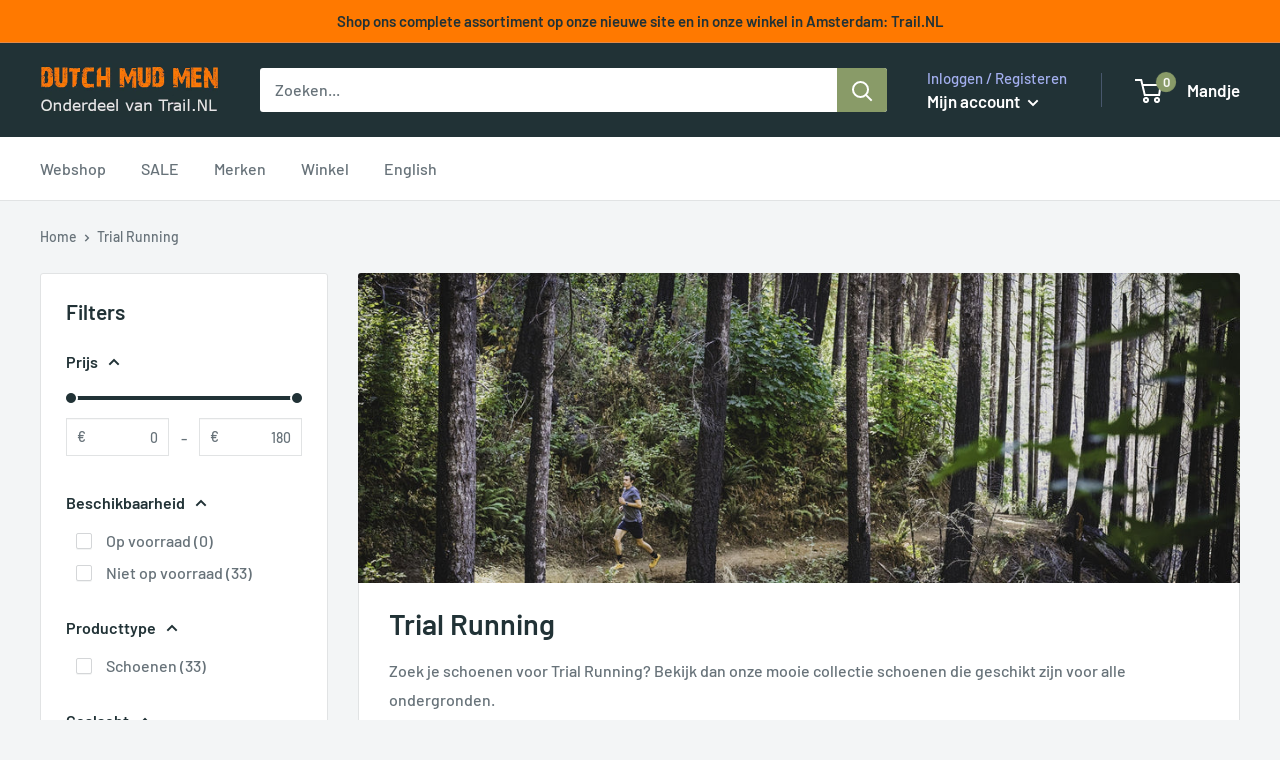

--- FILE ---
content_type: text/html; charset=utf-8
request_url: https://dutchmudmen.com/collections/trial-running
body_size: 48539
content:
<!doctype html>

<html class="no-js" lang="nl">
  <head>
<script>
window.KiwiSizing = window.KiwiSizing === undefined ? {} : window.KiwiSizing;
KiwiSizing.shop = "dutch-mud-men.myshopify.com";


</script>
    <meta charset="utf-8">
    <meta name="viewport" content="width=device-width, initial-scale=1.0, height=device-height, minimum-scale=1.0, maximum-scale=1.0">
    <meta name="theme-color" content="#899b68"><title>Trial Running
</title><meta name="description" content="Zoek je schoenen voor Trial Running? Bekijk dan onze mooie collectie schoenen die geschikt zijn voor alle ondergronden."><link rel="canonical" href="https://dutchmudmen.com/collections/trial-running"><link rel="shortcut icon" href="//dutchmudmen.com/cdn/shop/files/DMM_Logo_achterkant_transparant_96x96.png?v=1644560816" type="image/png"><link rel="preload" as="style" href="//dutchmudmen.com/cdn/shop/t/53/assets/theme.css?v=11014704264145128331706589538">
    <link rel="preload" as="script" href="//dutchmudmen.com/cdn/shop/t/53/assets/theme.js?v=101243419077971656721706589538">
    <link rel="preconnect" href="https://cdn.shopify.com">
    <link rel="preconnect" href="https://fonts.shopifycdn.com">
    <link rel="dns-prefetch" href="https://productreviews.shopifycdn.com">
    <link rel="dns-prefetch" href="https://ajax.googleapis.com">
    <link rel="dns-prefetch" href="https://maps.googleapis.com">
    <link rel="dns-prefetch" href="https://maps.gstatic.com">

    <meta property="og:type" content="website">
  <meta property="og:title" content="Trial Running">
  <meta property="og:image" content="http://dutchmudmen.com/cdn/shop/collections/62369b104886fc5108b48ca10999fe84.jpg?v=1647408938">
  <meta property="og:image:secure_url" content="https://dutchmudmen.com/cdn/shop/collections/62369b104886fc5108b48ca10999fe84.jpg?v=1647408938">
  <meta property="og:image:width" content="">
  <meta property="og:image:height" content=""><meta property="og:description" content="Zoek je schoenen voor Trial Running? Bekijk dan onze mooie collectie schoenen die geschikt zijn voor alle ondergronden."><meta property="og:url" content="https://dutchmudmen.com/collections/trial-running">
<meta property="og:site_name" content="Dutch Mud Men"><meta name="twitter:card" content="summary"><meta name="twitter:title" content="Trial Running">
  <meta name="twitter:description" content="Zoek je schoenen voor Trial Running? Bekijk dan onze mooie collectie schoenen die geschikt zijn voor alle ondergronden.">
  <meta name="twitter:image" content="https://dutchmudmen.com/cdn/shop/collections/62369b104886fc5108b48ca10999fe84_600x600_crop_center.jpg?v=1647408938">
    <link rel="preload" href="//dutchmudmen.com/cdn/fonts/barlow/barlow_n6.329f582a81f63f125e63c20a5a80ae9477df68e1.woff2" as="font" type="font/woff2" crossorigin><link rel="preload" href="//dutchmudmen.com/cdn/fonts/barlow/barlow_n5.a193a1990790eba0cc5cca569d23799830e90f07.woff2" as="font" type="font/woff2" crossorigin><style>
  @font-face {
  font-family: Barlow;
  font-weight: 600;
  font-style: normal;
  font-display: swap;
  src: url("//dutchmudmen.com/cdn/fonts/barlow/barlow_n6.329f582a81f63f125e63c20a5a80ae9477df68e1.woff2") format("woff2"),
       url("//dutchmudmen.com/cdn/fonts/barlow/barlow_n6.0163402e36247bcb8b02716880d0b39568412e9e.woff") format("woff");
}

  @font-face {
  font-family: Barlow;
  font-weight: 500;
  font-style: normal;
  font-display: swap;
  src: url("//dutchmudmen.com/cdn/fonts/barlow/barlow_n5.a193a1990790eba0cc5cca569d23799830e90f07.woff2") format("woff2"),
       url("//dutchmudmen.com/cdn/fonts/barlow/barlow_n5.ae31c82169b1dc0715609b8cc6a610b917808358.woff") format("woff");
}

@font-face {
  font-family: Barlow;
  font-weight: 600;
  font-style: normal;
  font-display: swap;
  src: url("//dutchmudmen.com/cdn/fonts/barlow/barlow_n6.329f582a81f63f125e63c20a5a80ae9477df68e1.woff2") format("woff2"),
       url("//dutchmudmen.com/cdn/fonts/barlow/barlow_n6.0163402e36247bcb8b02716880d0b39568412e9e.woff") format("woff");
}

@font-face {
  font-family: Barlow;
  font-weight: 600;
  font-style: italic;
  font-display: swap;
  src: url("//dutchmudmen.com/cdn/fonts/barlow/barlow_i6.5a22bd20fb27bad4d7674cc6e666fb9c77d813bb.woff2") format("woff2"),
       url("//dutchmudmen.com/cdn/fonts/barlow/barlow_i6.1c8787fcb59f3add01a87f21b38c7ef797e3b3a1.woff") format("woff");
}


  @font-face {
  font-family: Barlow;
  font-weight: 700;
  font-style: normal;
  font-display: swap;
  src: url("//dutchmudmen.com/cdn/fonts/barlow/barlow_n7.691d1d11f150e857dcbc1c10ef03d825bc378d81.woff2") format("woff2"),
       url("//dutchmudmen.com/cdn/fonts/barlow/barlow_n7.4fdbb1cb7da0e2c2f88492243ffa2b4f91924840.woff") format("woff");
}

  @font-face {
  font-family: Barlow;
  font-weight: 500;
  font-style: italic;
  font-display: swap;
  src: url("//dutchmudmen.com/cdn/fonts/barlow/barlow_i5.714d58286997b65cd479af615cfa9bb0a117a573.woff2") format("woff2"),
       url("//dutchmudmen.com/cdn/fonts/barlow/barlow_i5.0120f77e6447d3b5df4bbec8ad8c2d029d87fb21.woff") format("woff");
}

  @font-face {
  font-family: Barlow;
  font-weight: 700;
  font-style: italic;
  font-display: swap;
  src: url("//dutchmudmen.com/cdn/fonts/barlow/barlow_i7.50e19d6cc2ba5146fa437a5a7443c76d5d730103.woff2") format("woff2"),
       url("//dutchmudmen.com/cdn/fonts/barlow/barlow_i7.47e9f98f1b094d912e6fd631cc3fe93d9f40964f.woff") format("woff");
}


  :root {
    --default-text-font-size : 15px;
    --base-text-font-size    : 16px;
    --heading-font-family    : Barlow, sans-serif;
    --heading-font-weight    : 600;
    --heading-font-style     : normal;
    --text-font-family       : Barlow, sans-serif;
    --text-font-weight       : 500;
    --text-font-style        : normal;
    --text-font-bolder-weight: 600;
    --text-link-decoration   : underline;

    --text-color               : #677279;
    --text-color-rgb           : 103, 114, 121;
    --heading-color            : #213236;
    --border-color             : #e1e3e4;
    --border-color-rgb         : 225, 227, 228;
    --form-border-color        : #d4d6d8;
    --accent-color             : #899b68;
    --accent-color-rgb         : 137, 155, 104;
    --link-color               : #899b68;
    --link-color-hover         : #616e49;
    --background               : #f3f5f6;
    --secondary-background     : #ffffff;
    --secondary-background-rgb : 255, 255, 255;
    --accent-background        : rgba(137, 155, 104, 0.08);

    --input-background: #ffffff;

    --error-color       : #ff0000;
    --error-background  : rgba(255, 0, 0, 0.07);
    --success-color     : #00aa00;
    --success-background: rgba(0, 170, 0, 0.11);

    --primary-button-background      : #ff7900;
    --primary-button-background-rgb  : 255, 121, 0;
    --primary-button-text-color      : #ffffff;
    --secondary-button-background    : #213236;
    --secondary-button-background-rgb: 33, 50, 54;
    --secondary-button-text-color    : #ffffff;

    --header-background      : #213236;
    --header-text-color      : #ffffff;
    --header-light-text-color: #a3afef;
    --header-border-color    : rgba(163, 175, 239, 0.3);
    --header-accent-color    : #899b68;

    --footer-background-color:    #f3f5f6;
    --footer-heading-text-color:  #213236;
    --footer-body-text-color:     #677279;
    --footer-body-text-color-rgb: 103, 114, 121;
    --footer-accent-color:        #899b68;
    --footer-accent-color-rgb:    137, 155, 104;
    --footer-border:              1px solid var(--border-color);
    
    --flickity-arrow-color: #abb1b4;--product-on-sale-accent           : #ff7900;
    --product-on-sale-accent-rgb       : 255, 121, 0;
    --product-on-sale-color            : #ffffff;
    --product-in-stock-color           : #008a00;
    --product-low-stock-color          : #ff7900;
    --product-sold-out-color           : #8a9297;
    --product-custom-label-1-background: #008a00;
    --product-custom-label-1-color     : #ffffff;
    --product-custom-label-2-background: #00a500;
    --product-custom-label-2-color     : #ffffff;
    --product-review-star-color        : #ffbd00;

    --mobile-container-gutter : 20px;
    --desktop-container-gutter: 40px;

    /* Shopify related variables */
    --payment-terms-background-color: #f3f5f6;
  }
</style>

<script>
  // IE11 does not have support for CSS variables, so we have to polyfill them
  if (!(((window || {}).CSS || {}).supports && window.CSS.supports('(--a: 0)'))) {
    const script = document.createElement('script');
    script.type = 'text/javascript';
    script.src = 'https://cdn.jsdelivr.net/npm/css-vars-ponyfill@2';
    script.onload = function() {
      cssVars({});
    };

    document.getElementsByTagName('head')[0].appendChild(script);
  }
</script>


    <script>window.performance && window.performance.mark && window.performance.mark('shopify.content_for_header.start');</script><meta name="google-site-verification" content="FE9aAIOWJH6KlLIe0cR3mv32Faoic8xi3YcSsxjMe8I">
<meta name="google-site-verification" content="1sTI4CRWxgP6TmBsp7MHTLx4RP051V8XLo6GI3gBUwM">
<meta id="shopify-digital-wallet" name="shopify-digital-wallet" content="/26938998886/digital_wallets/dialog">
<meta name="shopify-checkout-api-token" content="84e9d678649754991dac1888158c688b">
<meta id="in-context-paypal-metadata" data-shop-id="26938998886" data-venmo-supported="false" data-environment="production" data-locale="nl_NL" data-paypal-v4="true" data-currency="EUR">
<link rel="alternate" type="application/atom+xml" title="Feed" href="/collections/trial-running.atom" />
<link rel="alternate" hreflang="x-default" href="https://dutchmudmen.com/collections/trial-running">
<link rel="alternate" hreflang="nl" href="https://dutchmudmen.com/collections/trial-running">
<link rel="alternate" hreflang="nl-BE" href="https://dutchmudmen.com/nl-be/collections/trial-running">
<link rel="alternate" type="application/json+oembed" href="https://dutchmudmen.com/collections/trial-running.oembed">
<script async="async" src="/checkouts/internal/preloads.js?locale=nl-NL"></script>
<link rel="preconnect" href="https://shop.app" crossorigin="anonymous">
<script async="async" src="https://shop.app/checkouts/internal/preloads.js?locale=nl-NL&shop_id=26938998886" crossorigin="anonymous"></script>
<script id="apple-pay-shop-capabilities" type="application/json">{"shopId":26938998886,"countryCode":"NL","currencyCode":"EUR","merchantCapabilities":["supports3DS"],"merchantId":"gid:\/\/shopify\/Shop\/26938998886","merchantName":"Dutch Mud Men","requiredBillingContactFields":["postalAddress","email"],"requiredShippingContactFields":["postalAddress","email"],"shippingType":"shipping","supportedNetworks":["visa","maestro","masterCard","amex"],"total":{"type":"pending","label":"Dutch Mud Men","amount":"1.00"},"shopifyPaymentsEnabled":true,"supportsSubscriptions":true}</script>
<script id="shopify-features" type="application/json">{"accessToken":"84e9d678649754991dac1888158c688b","betas":["rich-media-storefront-analytics"],"domain":"dutchmudmen.com","predictiveSearch":true,"shopId":26938998886,"locale":"nl"}</script>
<script>var Shopify = Shopify || {};
Shopify.shop = "dutch-mud-men.myshopify.com";
Shopify.locale = "nl";
Shopify.currency = {"active":"EUR","rate":"1.0"};
Shopify.country = "NL";
Shopify.theme = {"name":"Warehouse 2.0 Live","id":157791355211,"schema_name":"Warehouse","schema_version":"2.6.4","theme_store_id":null,"role":"main"};
Shopify.theme.handle = "null";
Shopify.theme.style = {"id":null,"handle":null};
Shopify.cdnHost = "dutchmudmen.com/cdn";
Shopify.routes = Shopify.routes || {};
Shopify.routes.root = "/";</script>
<script type="module">!function(o){(o.Shopify=o.Shopify||{}).modules=!0}(window);</script>
<script>!function(o){function n(){var o=[];function n(){o.push(Array.prototype.slice.apply(arguments))}return n.q=o,n}var t=o.Shopify=o.Shopify||{};t.loadFeatures=n(),t.autoloadFeatures=n()}(window);</script>
<script>
  window.ShopifyPay = window.ShopifyPay || {};
  window.ShopifyPay.apiHost = "shop.app\/pay";
  window.ShopifyPay.redirectState = null;
</script>
<script id="shop-js-analytics" type="application/json">{"pageType":"collection"}</script>
<script defer="defer" async type="module" src="//dutchmudmen.com/cdn/shopifycloud/shop-js/modules/v2/client.init-shop-cart-sync_CwGft62q.nl.esm.js"></script>
<script defer="defer" async type="module" src="//dutchmudmen.com/cdn/shopifycloud/shop-js/modules/v2/chunk.common_BAeYDmFP.esm.js"></script>
<script defer="defer" async type="module" src="//dutchmudmen.com/cdn/shopifycloud/shop-js/modules/v2/chunk.modal_B9qqLDBC.esm.js"></script>
<script type="module">
  await import("//dutchmudmen.com/cdn/shopifycloud/shop-js/modules/v2/client.init-shop-cart-sync_CwGft62q.nl.esm.js");
await import("//dutchmudmen.com/cdn/shopifycloud/shop-js/modules/v2/chunk.common_BAeYDmFP.esm.js");
await import("//dutchmudmen.com/cdn/shopifycloud/shop-js/modules/v2/chunk.modal_B9qqLDBC.esm.js");

  window.Shopify.SignInWithShop?.initShopCartSync?.({"fedCMEnabled":true,"windoidEnabled":true});

</script>
<script>
  window.Shopify = window.Shopify || {};
  if (!window.Shopify.featureAssets) window.Shopify.featureAssets = {};
  window.Shopify.featureAssets['shop-js'] = {"shop-cart-sync":["modules/v2/client.shop-cart-sync_DYxNzuQz.nl.esm.js","modules/v2/chunk.common_BAeYDmFP.esm.js","modules/v2/chunk.modal_B9qqLDBC.esm.js"],"init-fed-cm":["modules/v2/client.init-fed-cm_CjDsDcAw.nl.esm.js","modules/v2/chunk.common_BAeYDmFP.esm.js","modules/v2/chunk.modal_B9qqLDBC.esm.js"],"shop-cash-offers":["modules/v2/client.shop-cash-offers_ClkbB2SN.nl.esm.js","modules/v2/chunk.common_BAeYDmFP.esm.js","modules/v2/chunk.modal_B9qqLDBC.esm.js"],"shop-login-button":["modules/v2/client.shop-login-button_WLp3fA_k.nl.esm.js","modules/v2/chunk.common_BAeYDmFP.esm.js","modules/v2/chunk.modal_B9qqLDBC.esm.js"],"pay-button":["modules/v2/client.pay-button_CMzcDx7A.nl.esm.js","modules/v2/chunk.common_BAeYDmFP.esm.js","modules/v2/chunk.modal_B9qqLDBC.esm.js"],"shop-button":["modules/v2/client.shop-button_C5HrfeZa.nl.esm.js","modules/v2/chunk.common_BAeYDmFP.esm.js","modules/v2/chunk.modal_B9qqLDBC.esm.js"],"avatar":["modules/v2/client.avatar_BTnouDA3.nl.esm.js"],"init-windoid":["modules/v2/client.init-windoid_BPUgzmVN.nl.esm.js","modules/v2/chunk.common_BAeYDmFP.esm.js","modules/v2/chunk.modal_B9qqLDBC.esm.js"],"init-shop-for-new-customer-accounts":["modules/v2/client.init-shop-for-new-customer-accounts_C_53TFWp.nl.esm.js","modules/v2/client.shop-login-button_WLp3fA_k.nl.esm.js","modules/v2/chunk.common_BAeYDmFP.esm.js","modules/v2/chunk.modal_B9qqLDBC.esm.js"],"init-shop-email-lookup-coordinator":["modules/v2/client.init-shop-email-lookup-coordinator_BuZJWlrC.nl.esm.js","modules/v2/chunk.common_BAeYDmFP.esm.js","modules/v2/chunk.modal_B9qqLDBC.esm.js"],"init-shop-cart-sync":["modules/v2/client.init-shop-cart-sync_CwGft62q.nl.esm.js","modules/v2/chunk.common_BAeYDmFP.esm.js","modules/v2/chunk.modal_B9qqLDBC.esm.js"],"shop-toast-manager":["modules/v2/client.shop-toast-manager_3XRE_uEZ.nl.esm.js","modules/v2/chunk.common_BAeYDmFP.esm.js","modules/v2/chunk.modal_B9qqLDBC.esm.js"],"init-customer-accounts":["modules/v2/client.init-customer-accounts_DmSKRkZb.nl.esm.js","modules/v2/client.shop-login-button_WLp3fA_k.nl.esm.js","modules/v2/chunk.common_BAeYDmFP.esm.js","modules/v2/chunk.modal_B9qqLDBC.esm.js"],"init-customer-accounts-sign-up":["modules/v2/client.init-customer-accounts-sign-up_CeYkBAph.nl.esm.js","modules/v2/client.shop-login-button_WLp3fA_k.nl.esm.js","modules/v2/chunk.common_BAeYDmFP.esm.js","modules/v2/chunk.modal_B9qqLDBC.esm.js"],"shop-follow-button":["modules/v2/client.shop-follow-button_EFIbvYjS.nl.esm.js","modules/v2/chunk.common_BAeYDmFP.esm.js","modules/v2/chunk.modal_B9qqLDBC.esm.js"],"checkout-modal":["modules/v2/client.checkout-modal_D8HUqXhX.nl.esm.js","modules/v2/chunk.common_BAeYDmFP.esm.js","modules/v2/chunk.modal_B9qqLDBC.esm.js"],"shop-login":["modules/v2/client.shop-login_BUSqPzuV.nl.esm.js","modules/v2/chunk.common_BAeYDmFP.esm.js","modules/v2/chunk.modal_B9qqLDBC.esm.js"],"lead-capture":["modules/v2/client.lead-capture_CFcRSnZi.nl.esm.js","modules/v2/chunk.common_BAeYDmFP.esm.js","modules/v2/chunk.modal_B9qqLDBC.esm.js"],"payment-terms":["modules/v2/client.payment-terms_DBKgFsWx.nl.esm.js","modules/v2/chunk.common_BAeYDmFP.esm.js","modules/v2/chunk.modal_B9qqLDBC.esm.js"]};
</script>
<script>(function() {
  var isLoaded = false;
  function asyncLoad() {
    if (isLoaded) return;
    isLoaded = true;
    var urls = ["https:\/\/widget.trustpilot.com\/bootstrap\/v5\/tp.widget.sync.bootstrap.min.js?shop=dutch-mud-men.myshopify.com","https:\/\/ecommplugins-scripts.trustpilot.com\/v2.1\/js\/header.min.js?settings=eyJrZXkiOiJ4bm84T2Q5dFM4VDJDS0Q3IiwicyI6InNrdSJ9\u0026shop=dutch-mud-men.myshopify.com","https:\/\/ecommplugins-trustboxsettings.trustpilot.com\/dutch-mud-men.myshopify.com.js?settings=1688729613820\u0026shop=dutch-mud-men.myshopify.com"];
    for (var i = 0; i < urls.length; i++) {
      var s = document.createElement('script');
      s.type = 'text/javascript';
      s.async = true;
      s.src = urls[i];
      var x = document.getElementsByTagName('script')[0];
      x.parentNode.insertBefore(s, x);
    }
  };
  if(window.attachEvent) {
    window.attachEvent('onload', asyncLoad);
  } else {
    window.addEventListener('load', asyncLoad, false);
  }
})();</script>
<script id="__st">var __st={"a":26938998886,"offset":3600,"reqid":"2f19b179-7d72-4996-bdba-d9f2f55aa5b8-1769472835","pageurl":"dutchmudmen.com\/collections\/trial-running","u":"807d26964ba2","p":"collection","rtyp":"collection","rid":399993700577};</script>
<script>window.ShopifyPaypalV4VisibilityTracking = true;</script>
<script id="captcha-bootstrap">!function(){'use strict';const t='contact',e='account',n='new_comment',o=[[t,t],['blogs',n],['comments',n],[t,'customer']],c=[[e,'customer_login'],[e,'guest_login'],[e,'recover_customer_password'],[e,'create_customer']],r=t=>t.map((([t,e])=>`form[action*='/${t}']:not([data-nocaptcha='true']) input[name='form_type'][value='${e}']`)).join(','),a=t=>()=>t?[...document.querySelectorAll(t)].map((t=>t.form)):[];function s(){const t=[...o],e=r(t);return a(e)}const i='password',u='form_key',d=['recaptcha-v3-token','g-recaptcha-response','h-captcha-response',i],f=()=>{try{return window.sessionStorage}catch{return}},m='__shopify_v',_=t=>t.elements[u];function p(t,e,n=!1){try{const o=window.sessionStorage,c=JSON.parse(o.getItem(e)),{data:r}=function(t){const{data:e,action:n}=t;return t[m]||n?{data:e,action:n}:{data:t,action:n}}(c);for(const[e,n]of Object.entries(r))t.elements[e]&&(t.elements[e].value=n);n&&o.removeItem(e)}catch(o){console.error('form repopulation failed',{error:o})}}const l='form_type',E='cptcha';function T(t){t.dataset[E]=!0}const w=window,h=w.document,L='Shopify',v='ce_forms',y='captcha';let A=!1;((t,e)=>{const n=(g='f06e6c50-85a8-45c8-87d0-21a2b65856fe',I='https://cdn.shopify.com/shopifycloud/storefront-forms-hcaptcha/ce_storefront_forms_captcha_hcaptcha.v1.5.2.iife.js',D={infoText:'Beschermd door hCaptcha',privacyText:'Privacy',termsText:'Voorwaarden'},(t,e,n)=>{const o=w[L][v],c=o.bindForm;if(c)return c(t,g,e,D).then(n);var r;o.q.push([[t,g,e,D],n]),r=I,A||(h.body.append(Object.assign(h.createElement('script'),{id:'captcha-provider',async:!0,src:r})),A=!0)});var g,I,D;w[L]=w[L]||{},w[L][v]=w[L][v]||{},w[L][v].q=[],w[L][y]=w[L][y]||{},w[L][y].protect=function(t,e){n(t,void 0,e),T(t)},Object.freeze(w[L][y]),function(t,e,n,w,h,L){const[v,y,A,g]=function(t,e,n){const i=e?o:[],u=t?c:[],d=[...i,...u],f=r(d),m=r(i),_=r(d.filter((([t,e])=>n.includes(e))));return[a(f),a(m),a(_),s()]}(w,h,L),I=t=>{const e=t.target;return e instanceof HTMLFormElement?e:e&&e.form},D=t=>v().includes(t);t.addEventListener('submit',(t=>{const e=I(t);if(!e)return;const n=D(e)&&!e.dataset.hcaptchaBound&&!e.dataset.recaptchaBound,o=_(e),c=g().includes(e)&&(!o||!o.value);(n||c)&&t.preventDefault(),c&&!n&&(function(t){try{if(!f())return;!function(t){const e=f();if(!e)return;const n=_(t);if(!n)return;const o=n.value;o&&e.removeItem(o)}(t);const e=Array.from(Array(32),(()=>Math.random().toString(36)[2])).join('');!function(t,e){_(t)||t.append(Object.assign(document.createElement('input'),{type:'hidden',name:u})),t.elements[u].value=e}(t,e),function(t,e){const n=f();if(!n)return;const o=[...t.querySelectorAll(`input[type='${i}']`)].map((({name:t})=>t)),c=[...d,...o],r={};for(const[a,s]of new FormData(t).entries())c.includes(a)||(r[a]=s);n.setItem(e,JSON.stringify({[m]:1,action:t.action,data:r}))}(t,e)}catch(e){console.error('failed to persist form',e)}}(e),e.submit())}));const S=(t,e)=>{t&&!t.dataset[E]&&(n(t,e.some((e=>e===t))),T(t))};for(const o of['focusin','change'])t.addEventListener(o,(t=>{const e=I(t);D(e)&&S(e,y())}));const B=e.get('form_key'),M=e.get(l),P=B&&M;t.addEventListener('DOMContentLoaded',(()=>{const t=y();if(P)for(const e of t)e.elements[l].value===M&&p(e,B);[...new Set([...A(),...v().filter((t=>'true'===t.dataset.shopifyCaptcha))])].forEach((e=>S(e,t)))}))}(h,new URLSearchParams(w.location.search),n,t,e,['guest_login'])})(!0,!0)}();</script>
<script integrity="sha256-4kQ18oKyAcykRKYeNunJcIwy7WH5gtpwJnB7kiuLZ1E=" data-source-attribution="shopify.loadfeatures" defer="defer" src="//dutchmudmen.com/cdn/shopifycloud/storefront/assets/storefront/load_feature-a0a9edcb.js" crossorigin="anonymous"></script>
<script crossorigin="anonymous" defer="defer" src="//dutchmudmen.com/cdn/shopifycloud/storefront/assets/shopify_pay/storefront-65b4c6d7.js?v=20250812"></script>
<script data-source-attribution="shopify.dynamic_checkout.dynamic.init">var Shopify=Shopify||{};Shopify.PaymentButton=Shopify.PaymentButton||{isStorefrontPortableWallets:!0,init:function(){window.Shopify.PaymentButton.init=function(){};var t=document.createElement("script");t.src="https://dutchmudmen.com/cdn/shopifycloud/portable-wallets/latest/portable-wallets.nl.js",t.type="module",document.head.appendChild(t)}};
</script>
<script data-source-attribution="shopify.dynamic_checkout.buyer_consent">
  function portableWalletsHideBuyerConsent(e){var t=document.getElementById("shopify-buyer-consent"),n=document.getElementById("shopify-subscription-policy-button");t&&n&&(t.classList.add("hidden"),t.setAttribute("aria-hidden","true"),n.removeEventListener("click",e))}function portableWalletsShowBuyerConsent(e){var t=document.getElementById("shopify-buyer-consent"),n=document.getElementById("shopify-subscription-policy-button");t&&n&&(t.classList.remove("hidden"),t.removeAttribute("aria-hidden"),n.addEventListener("click",e))}window.Shopify?.PaymentButton&&(window.Shopify.PaymentButton.hideBuyerConsent=portableWalletsHideBuyerConsent,window.Shopify.PaymentButton.showBuyerConsent=portableWalletsShowBuyerConsent);
</script>
<script data-source-attribution="shopify.dynamic_checkout.cart.bootstrap">document.addEventListener("DOMContentLoaded",(function(){function t(){return document.querySelector("shopify-accelerated-checkout-cart, shopify-accelerated-checkout")}if(t())Shopify.PaymentButton.init();else{new MutationObserver((function(e,n){t()&&(Shopify.PaymentButton.init(),n.disconnect())})).observe(document.body,{childList:!0,subtree:!0})}}));
</script>
<link id="shopify-accelerated-checkout-styles" rel="stylesheet" media="screen" href="https://dutchmudmen.com/cdn/shopifycloud/portable-wallets/latest/accelerated-checkout-backwards-compat.css" crossorigin="anonymous">
<style id="shopify-accelerated-checkout-cart">
        #shopify-buyer-consent {
  margin-top: 1em;
  display: inline-block;
  width: 100%;
}

#shopify-buyer-consent.hidden {
  display: none;
}

#shopify-subscription-policy-button {
  background: none;
  border: none;
  padding: 0;
  text-decoration: underline;
  font-size: inherit;
  cursor: pointer;
}

#shopify-subscription-policy-button::before {
  box-shadow: none;
}

      </style>

<script>window.performance && window.performance.mark && window.performance.mark('shopify.content_for_header.end');</script>

    <link rel="stylesheet" href="//dutchmudmen.com/cdn/shop/t/53/assets/theme.css?v=11014704264145128331706589538">

    


  <script type="application/ld+json">
  {
    "@context": "http://schema.org",
    "@type": "BreadcrumbList",
  "itemListElement": [{
      "@type": "ListItem",
      "position": 1,
      "name": "Home",
      "item": "https://dutchmudmen.com"
    },{
          "@type": "ListItem",
          "position": 2,
          "name": "Trial Running",
          "item": "https://dutchmudmen.com/collections/trial-running"
        }]
  }
  </script>

    
    <!-- Google Tag Manager -->
    <script>(function(w,d,s,l,i){w[l]=w[l]||[];w[l].push({'gtm.start':
    new Date().getTime(),event:'gtm.js'});var f=d.getElementsByTagName(s)[0],
    j=d.createElement(s),dl=l!='dataLayer'?'&l='+l:'';j.async=true;j.src=
    'https://www.googletagmanager.com/gtm.js?id='+i+dl;f.parentNode.insertBefore(j,f);
    })(window,document,'script','dataLayer','GTM-WKZC2XT');</script>
    <!-- End Google Tag Manager -->
  
    <script>
      // This allows to expose several variables to the global scope, to be used in scripts
      window.theme = {
        pageType: "collection",
        cartCount: 0,
        moneyFormat: "\u003cspan class=transcy-money\u003e€{{amount_with_comma_separator}}\u003c\/span\u003e",
        moneyWithCurrencyFormat: "\u003cspan class=transcy-money\u003e€{{amount_with_comma_separator}} EUR\u003c\/span\u003e",
        currencyCodeEnabled: false,
        showDiscount: true,
        discountMode: "percentage",
        searchMode: "product,article,page",
        searchUnavailableProducts: "last",
        cartType: "message"
      };

      window.routes = {
        rootUrl: "\/",
        rootUrlWithoutSlash: '',
        cartUrl: "\/cart",
        cartAddUrl: "\/cart\/add",
        cartChangeUrl: "\/cart\/change",
        searchUrl: "\/search",
        productRecommendationsUrl: "\/recommendations\/products"
      };

      window.languages = {
        productRegularPrice: "Adviesprijs",
        productSalePrice: "Actieprijs",
        collectionOnSaleLabel: "Bespaar {{savings}}",
        productFormUnavailable: "Niet beschikbaar",
        productFormAddToCart: "Toevoegen aan mandje",
        productFormSoldOut: "Tijdelijk uitverkocht",
        productAdded: "Toegevoegd aan mandje",
        productAddedShort: "Toegevoegd!",
        shippingEstimatorNoResults: "Geen verzendmethoden voor jouw adres",
        shippingEstimatorOneResult: "Er is één verzendmethode voor jouw adres:",
        shippingEstimatorMultipleResults: "Er zijn {{count}} verzendmethoden voor jouw adres:",
        shippingEstimatorErrors: "Er is een foutmelding:"
      };

      window.lazySizesConfig = {
        loadHidden: false,
        hFac: 0.8,
        expFactor: 3,
        customMedia: {
          '--phone': '(max-width: 640px)',
          '--tablet': '(min-width: 641px) and (max-width: 1023px)',
          '--lap': '(min-width: 1024px)'
        }
      };

      document.documentElement.className = document.documentElement.className.replace('no-js', 'js');
    </script><script defer="" src="//dutchmudmen.com/cdn/shop/t/53/assets/theme.js?v=101243419077971656721706589538"></script>
    <script defer="" src="//dutchmudmen.com/cdn/shop/t/53/assets/custom.js?v=102476495355921946141706589538"></script><script>
        (function () {
          window.onpageshow = function() {
            // We force re-freshing the cart content onpageshow, as most browsers will serve a cache copy when hitting the
            // back button, which cause staled data
            document.documentElement.dispatchEvent(new CustomEvent('cart:refresh', {
              bubbles: true,
              detail: {scrollToTop: false}
            }));
          };
        })();
      </script><div id="shopify-section-filter-menu-settings" class="shopify-section"><style type="text/css">
/*  Filter Menu Color and Image Section CSS */</style>
<link href="//dutchmudmen.com/cdn/shop/t/53/assets/filter-menu.scss.css?v=65265953896109113151706589554" rel="stylesheet" type="text/css" media="all" />
<script src="//dutchmudmen.com/cdn/shop/t/53/assets/filter-menu.js?v=107598899066246080521706589555"></script>





</div>
    <!-- TrustBox script -->
<script type="text/javascript" src="//widget.trustpilot.com/bootstrap/v5/tp.widget.bootstrap.min.js" async></script>
<!-- End TrustBox script -->
<!-- BEGIN app block: shopify://apps/sc-easy-redirects/blocks/app/be3f8dbd-5d43-46b4-ba43-2d65046054c2 -->
    <!-- common for all pages -->
    
    
        
            <script src="https://cdn.shopify.com/extensions/264f3360-3201-4ab7-9087-2c63466c86a3/sc-easy-redirects-5/assets/esc-redirect-app.js" async></script>
        
    




<!-- END app block --><link href="https://monorail-edge.shopifysvc.com" rel="dns-prefetch">
<script>(function(){if ("sendBeacon" in navigator && "performance" in window) {try {var session_token_from_headers = performance.getEntriesByType('navigation')[0].serverTiming.find(x => x.name == '_s').description;} catch {var session_token_from_headers = undefined;}var session_cookie_matches = document.cookie.match(/_shopify_s=([^;]*)/);var session_token_from_cookie = session_cookie_matches && session_cookie_matches.length === 2 ? session_cookie_matches[1] : "";var session_token = session_token_from_headers || session_token_from_cookie || "";function handle_abandonment_event(e) {var entries = performance.getEntries().filter(function(entry) {return /monorail-edge.shopifysvc.com/.test(entry.name);});if (!window.abandonment_tracked && entries.length === 0) {window.abandonment_tracked = true;var currentMs = Date.now();var navigation_start = performance.timing.navigationStart;var payload = {shop_id: 26938998886,url: window.location.href,navigation_start,duration: currentMs - navigation_start,session_token,page_type: "collection"};window.navigator.sendBeacon("https://monorail-edge.shopifysvc.com/v1/produce", JSON.stringify({schema_id: "online_store_buyer_site_abandonment/1.1",payload: payload,metadata: {event_created_at_ms: currentMs,event_sent_at_ms: currentMs}}));}}window.addEventListener('pagehide', handle_abandonment_event);}}());</script>
<script id="web-pixels-manager-setup">(function e(e,d,r,n,o){if(void 0===o&&(o={}),!Boolean(null===(a=null===(i=window.Shopify)||void 0===i?void 0:i.analytics)||void 0===a?void 0:a.replayQueue)){var i,a;window.Shopify=window.Shopify||{};var t=window.Shopify;t.analytics=t.analytics||{};var s=t.analytics;s.replayQueue=[],s.publish=function(e,d,r){return s.replayQueue.push([e,d,r]),!0};try{self.performance.mark("wpm:start")}catch(e){}var l=function(){var e={modern:/Edge?\/(1{2}[4-9]|1[2-9]\d|[2-9]\d{2}|\d{4,})\.\d+(\.\d+|)|Firefox\/(1{2}[4-9]|1[2-9]\d|[2-9]\d{2}|\d{4,})\.\d+(\.\d+|)|Chrom(ium|e)\/(9{2}|\d{3,})\.\d+(\.\d+|)|(Maci|X1{2}).+ Version\/(15\.\d+|(1[6-9]|[2-9]\d|\d{3,})\.\d+)([,.]\d+|)( \(\w+\)|)( Mobile\/\w+|) Safari\/|Chrome.+OPR\/(9{2}|\d{3,})\.\d+\.\d+|(CPU[ +]OS|iPhone[ +]OS|CPU[ +]iPhone|CPU IPhone OS|CPU iPad OS)[ +]+(15[._]\d+|(1[6-9]|[2-9]\d|\d{3,})[._]\d+)([._]\d+|)|Android:?[ /-](13[3-9]|1[4-9]\d|[2-9]\d{2}|\d{4,})(\.\d+|)(\.\d+|)|Android.+Firefox\/(13[5-9]|1[4-9]\d|[2-9]\d{2}|\d{4,})\.\d+(\.\d+|)|Android.+Chrom(ium|e)\/(13[3-9]|1[4-9]\d|[2-9]\d{2}|\d{4,})\.\d+(\.\d+|)|SamsungBrowser\/([2-9]\d|\d{3,})\.\d+/,legacy:/Edge?\/(1[6-9]|[2-9]\d|\d{3,})\.\d+(\.\d+|)|Firefox\/(5[4-9]|[6-9]\d|\d{3,})\.\d+(\.\d+|)|Chrom(ium|e)\/(5[1-9]|[6-9]\d|\d{3,})\.\d+(\.\d+|)([\d.]+$|.*Safari\/(?![\d.]+ Edge\/[\d.]+$))|(Maci|X1{2}).+ Version\/(10\.\d+|(1[1-9]|[2-9]\d|\d{3,})\.\d+)([,.]\d+|)( \(\w+\)|)( Mobile\/\w+|) Safari\/|Chrome.+OPR\/(3[89]|[4-9]\d|\d{3,})\.\d+\.\d+|(CPU[ +]OS|iPhone[ +]OS|CPU[ +]iPhone|CPU IPhone OS|CPU iPad OS)[ +]+(10[._]\d+|(1[1-9]|[2-9]\d|\d{3,})[._]\d+)([._]\d+|)|Android:?[ /-](13[3-9]|1[4-9]\d|[2-9]\d{2}|\d{4,})(\.\d+|)(\.\d+|)|Mobile Safari.+OPR\/([89]\d|\d{3,})\.\d+\.\d+|Android.+Firefox\/(13[5-9]|1[4-9]\d|[2-9]\d{2}|\d{4,})\.\d+(\.\d+|)|Android.+Chrom(ium|e)\/(13[3-9]|1[4-9]\d|[2-9]\d{2}|\d{4,})\.\d+(\.\d+|)|Android.+(UC? ?Browser|UCWEB|U3)[ /]?(15\.([5-9]|\d{2,})|(1[6-9]|[2-9]\d|\d{3,})\.\d+)\.\d+|SamsungBrowser\/(5\.\d+|([6-9]|\d{2,})\.\d+)|Android.+MQ{2}Browser\/(14(\.(9|\d{2,})|)|(1[5-9]|[2-9]\d|\d{3,})(\.\d+|))(\.\d+|)|K[Aa][Ii]OS\/(3\.\d+|([4-9]|\d{2,})\.\d+)(\.\d+|)/},d=e.modern,r=e.legacy,n=navigator.userAgent;return n.match(d)?"modern":n.match(r)?"legacy":"unknown"}(),u="modern"===l?"modern":"legacy",c=(null!=n?n:{modern:"",legacy:""})[u],f=function(e){return[e.baseUrl,"/wpm","/b",e.hashVersion,"modern"===e.buildTarget?"m":"l",".js"].join("")}({baseUrl:d,hashVersion:r,buildTarget:u}),m=function(e){var d=e.version,r=e.bundleTarget,n=e.surface,o=e.pageUrl,i=e.monorailEndpoint;return{emit:function(e){var a=e.status,t=e.errorMsg,s=(new Date).getTime(),l=JSON.stringify({metadata:{event_sent_at_ms:s},events:[{schema_id:"web_pixels_manager_load/3.1",payload:{version:d,bundle_target:r,page_url:o,status:a,surface:n,error_msg:t},metadata:{event_created_at_ms:s}}]});if(!i)return console&&console.warn&&console.warn("[Web Pixels Manager] No Monorail endpoint provided, skipping logging."),!1;try{return self.navigator.sendBeacon.bind(self.navigator)(i,l)}catch(e){}var u=new XMLHttpRequest;try{return u.open("POST",i,!0),u.setRequestHeader("Content-Type","text/plain"),u.send(l),!0}catch(e){return console&&console.warn&&console.warn("[Web Pixels Manager] Got an unhandled error while logging to Monorail."),!1}}}}({version:r,bundleTarget:l,surface:e.surface,pageUrl:self.location.href,monorailEndpoint:e.monorailEndpoint});try{o.browserTarget=l,function(e){var d=e.src,r=e.async,n=void 0===r||r,o=e.onload,i=e.onerror,a=e.sri,t=e.scriptDataAttributes,s=void 0===t?{}:t,l=document.createElement("script"),u=document.querySelector("head"),c=document.querySelector("body");if(l.async=n,l.src=d,a&&(l.integrity=a,l.crossOrigin="anonymous"),s)for(var f in s)if(Object.prototype.hasOwnProperty.call(s,f))try{l.dataset[f]=s[f]}catch(e){}if(o&&l.addEventListener("load",o),i&&l.addEventListener("error",i),u)u.appendChild(l);else{if(!c)throw new Error("Did not find a head or body element to append the script");c.appendChild(l)}}({src:f,async:!0,onload:function(){if(!function(){var e,d;return Boolean(null===(d=null===(e=window.Shopify)||void 0===e?void 0:e.analytics)||void 0===d?void 0:d.initialized)}()){var d=window.webPixelsManager.init(e)||void 0;if(d){var r=window.Shopify.analytics;r.replayQueue.forEach((function(e){var r=e[0],n=e[1],o=e[2];d.publishCustomEvent(r,n,o)})),r.replayQueue=[],r.publish=d.publishCustomEvent,r.visitor=d.visitor,r.initialized=!0}}},onerror:function(){return m.emit({status:"failed",errorMsg:"".concat(f," has failed to load")})},sri:function(e){var d=/^sha384-[A-Za-z0-9+/=]+$/;return"string"==typeof e&&d.test(e)}(c)?c:"",scriptDataAttributes:o}),m.emit({status:"loading"})}catch(e){m.emit({status:"failed",errorMsg:(null==e?void 0:e.message)||"Unknown error"})}}})({shopId: 26938998886,storefrontBaseUrl: "https://dutchmudmen.com",extensionsBaseUrl: "https://extensions.shopifycdn.com/cdn/shopifycloud/web-pixels-manager",monorailEndpoint: "https://monorail-edge.shopifysvc.com/unstable/produce_batch",surface: "storefront-renderer",enabledBetaFlags: ["2dca8a86"],webPixelsConfigList: [{"id":"2209218891","configuration":"{\"webPixelName\":\"Judge.me\"}","eventPayloadVersion":"v1","runtimeContext":"STRICT","scriptVersion":"34ad157958823915625854214640f0bf","type":"APP","apiClientId":683015,"privacyPurposes":["ANALYTICS"],"dataSharingAdjustments":{"protectedCustomerApprovalScopes":["read_customer_email","read_customer_name","read_customer_personal_data","read_customer_phone"]}},{"id":"987300171","configuration":"{\"config\":\"{\\\"pixel_id\\\":\\\"G-82204RCY39\\\",\\\"target_country\\\":\\\"NL\\\",\\\"gtag_events\\\":[{\\\"type\\\":\\\"search\\\",\\\"action_label\\\":[\\\"G-82204RCY39\\\",\\\"AW-650794914\\\/JC85CPKUhM0BEKKvqbYC\\\"]},{\\\"type\\\":\\\"begin_checkout\\\",\\\"action_label\\\":[\\\"G-82204RCY39\\\",\\\"AW-650794914\\\/t6-JCO-UhM0BEKKvqbYC\\\"]},{\\\"type\\\":\\\"view_item\\\",\\\"action_label\\\":[\\\"G-82204RCY39\\\",\\\"AW-650794914\\\/jUV-COmUhM0BEKKvqbYC\\\",\\\"MC-3EJ6CQPS10\\\"]},{\\\"type\\\":\\\"purchase\\\",\\\"action_label\\\":[\\\"G-82204RCY39\\\",\\\"AW-650794914\\\/UodUCOrnmssZEKKvqbYC\\\",\\\"MC-3EJ6CQPS10\\\"]},{\\\"type\\\":\\\"page_view\\\",\\\"action_label\\\":[\\\"G-82204RCY39\\\",\\\"AW-650794914\\\/BY99COuThM0BEKKvqbYC\\\",\\\"MC-3EJ6CQPS10\\\"]},{\\\"type\\\":\\\"add_payment_info\\\",\\\"action_label\\\":[\\\"G-82204RCY39\\\",\\\"AW-650794914\\\/yvtpCPWUhM0BEKKvqbYC\\\"]},{\\\"type\\\":\\\"add_to_cart\\\",\\\"action_label\\\":[\\\"G-82204RCY39\\\",\\\"AW-650794914\\\/6PBrCOyUhM0BEKKvqbYC\\\"]}],\\\"enable_monitoring_mode\\\":false}\"}","eventPayloadVersion":"v1","runtimeContext":"OPEN","scriptVersion":"b2a88bafab3e21179ed38636efcd8a93","type":"APP","apiClientId":1780363,"privacyPurposes":[],"dataSharingAdjustments":{"protectedCustomerApprovalScopes":["read_customer_address","read_customer_email","read_customer_name","read_customer_personal_data","read_customer_phone"]}},{"id":"36569419","eventPayloadVersion":"1","runtimeContext":"LAX","scriptVersion":"2","type":"CUSTOM","privacyPurposes":["ANALYTICS","MARKETING","SALE_OF_DATA"],"name":"Meta Ads Pixel"},{"id":"shopify-app-pixel","configuration":"{}","eventPayloadVersion":"v1","runtimeContext":"STRICT","scriptVersion":"0450","apiClientId":"shopify-pixel","type":"APP","privacyPurposes":["ANALYTICS","MARKETING"]},{"id":"shopify-custom-pixel","eventPayloadVersion":"v1","runtimeContext":"LAX","scriptVersion":"0450","apiClientId":"shopify-pixel","type":"CUSTOM","privacyPurposes":["ANALYTICS","MARKETING"]}],isMerchantRequest: false,initData: {"shop":{"name":"Dutch Mud Men","paymentSettings":{"currencyCode":"EUR"},"myshopifyDomain":"dutch-mud-men.myshopify.com","countryCode":"NL","storefrontUrl":"https:\/\/dutchmudmen.com"},"customer":null,"cart":null,"checkout":null,"productVariants":[],"purchasingCompany":null},},"https://dutchmudmen.com/cdn","fcfee988w5aeb613cpc8e4bc33m6693e112",{"modern":"","legacy":""},{"shopId":"26938998886","storefrontBaseUrl":"https:\/\/dutchmudmen.com","extensionBaseUrl":"https:\/\/extensions.shopifycdn.com\/cdn\/shopifycloud\/web-pixels-manager","surface":"storefront-renderer","enabledBetaFlags":"[\"2dca8a86\"]","isMerchantRequest":"false","hashVersion":"fcfee988w5aeb613cpc8e4bc33m6693e112","publish":"custom","events":"[[\"page_viewed\",{}],[\"collection_viewed\",{\"collection\":{\"id\":\"399993700577\",\"title\":\"Trial Running\",\"productVariants\":[{\"price\":{\"amount\":144.95,\"currencyCode\":\"EUR\"},\"product\":{\"title\":\"INOV8 | X-Talon 255 V2 | Trailschoenen | Heren\",\"vendor\":\"INOV8\",\"id\":\"6946711142582\",\"untranslatedTitle\":\"INOV8 | X-Talon 255 V2 | Trailschoenen | Heren\",\"url\":\"\/products\/inov-8-x-talon-255-rood-blauw-trailrunschoen-standard-fit-unisex\",\"type\":\"Schoenen\"},\"id\":\"40360212627638\",\"image\":null,\"sku\":\"000914-RDBL-S-01-06\",\"title\":\"39.5 \/ Red\",\"untranslatedTitle\":\"39.5 \/ Red\"},{\"price\":{\"amount\":134.95,\"currencyCode\":\"EUR\"},\"product\":{\"title\":\"INOV8 | X-Talon 212 V2 | Trailschoenen | Heren\",\"vendor\":\"INOV8\",\"id\":\"7820865798369\",\"untranslatedTitle\":\"INOV8 | X-Talon 212 V2 | Trailschoenen | Heren\",\"url\":\"\/products\/inov-8-x-talon-212-v2-trailrunschoenen-blauw-oranje-heren\",\"type\":\"Schoenen\"},\"id\":\"43248650387681\",\"image\":null,\"sku\":\"000152-BLOR-P-01-08.5\",\"title\":\"42.5 \/ Blue\",\"untranslatedTitle\":\"42.5 \/ Blue\"},{\"price\":{\"amount\":149.95,\"currencyCode\":\"EUR\"},\"product\":{\"title\":\"INOV8 | X-Talon Ultra 260 V2 | Trailschoenen | Heren\",\"vendor\":\"INOV8\",\"id\":\"7439861678305\",\"untranslatedTitle\":\"INOV8 | X-Talon Ultra 260 V2 | Trailschoenen | Heren\",\"url\":\"\/products\/inov-8-x-talon-ultra-260-v2-black-gold-trailrunschoen-heren\",\"type\":\"Schoenen\"},\"id\":\"42038864445665\",\"image\":{\"src\":\"\/\/dutchmudmen.com\/cdn\/shop\/files\/inov8-x-talon-ultra-260-v2-trailschoenen-heren-446019.jpg?v=1734102423\"},\"sku\":\"000988-BKGO-01-065\",\"title\":\"Black\/Gold \/ 40\",\"untranslatedTitle\":\"Black\/Gold \/ 40\"},{\"price\":{\"amount\":134.95,\"currencyCode\":\"EUR\"},\"product\":{\"title\":\"INOV8 | Mudclaw 300 | Trailschoenen | Heren\",\"vendor\":\"INOV8\",\"id\":\"6182949060790\",\"untranslatedTitle\":\"INOV8 | Mudclaw 300 | Trailschoenen | Heren\",\"url\":\"\/products\/inov-8-mudclaw-300-trailrunschoen-blue-yellow-unisex-precision-fit\",\"type\":\"Schoenen\"},\"id\":\"37827025436854\",\"image\":null,\"sku\":\"000770-BLYW-P-01-06.5\",\"title\":\"40 \/ Blue\",\"untranslatedTitle\":\"40 \/ Blue\"},{\"price\":{\"amount\":149.95,\"currencyCode\":\"EUR\"},\"product\":{\"title\":\"INOV8 | X-Talon Ultra 260 V2 | Trailschoenen | Dames\",\"vendor\":\"INOV8\",\"id\":\"7730181210337\",\"untranslatedTitle\":\"INOV8 | X-Talon Ultra 260 V2 | Trailschoenen | Dames\",\"url\":\"\/products\/000989-bksg-s-01\",\"type\":\"Schoenen\"},\"id\":\"46673857085771\",\"image\":{\"src\":\"\/\/dutchmudmen.com\/cdn\/shop\/files\/inov8-x-talon-ultra-260-v2-trailschoenen-dames-268736.jpg?v=1734102621\"},\"sku\":\"000989-BKGO-01-075\",\"title\":\"Yellow \/ 35.5\",\"untranslatedTitle\":\"Yellow \/ 35.5\"},{\"price\":{\"amount\":119.95,\"currencyCode\":\"EUR\"},\"product\":{\"title\":\"Altra | Olympus 5 | Trailschoenen | Dames\",\"vendor\":\"Altra\",\"id\":\"8482435268939\",\"untranslatedTitle\":\"Altra | Olympus 5 | Trailschoenen | Dames\",\"url\":\"\/products\/altra-olympus-5-dames\",\"type\":\"Schoenen\"},\"id\":\"46527704629579\",\"image\":null,\"sku\":\"AL0A7R745801M-070\",\"title\":\"38 \/ Purple Orange\",\"untranslatedTitle\":\"38 \/ Purple Orange\"},{\"price\":{\"amount\":79.95,\"currencyCode\":\"EUR\"},\"product\":{\"title\":\"VJ Sport | MAXx | Trailschoenen | Unisex\",\"vendor\":\"VJ Sport\",\"id\":\"4720773955686\",\"untranslatedTitle\":\"VJ Sport | MAXx | Trailschoenen | Unisex\",\"url\":\"\/products\/dmm-vj-sport-maxx-trailrunschoen-unisex-zwart-geel\",\"type\":\"Schoenen\"},\"id\":\"31560896086118\",\"image\":{\"src\":\"\/\/dutchmudmen.com\/cdn\/shop\/files\/vj-sport-maxx-trailschoenen-unisex-894185.jpg?v=1729682101\"},\"sku\":\"VJ-MAXX-38*\",\"title\":\"38 \/ Yellow\",\"untranslatedTitle\":\"38 \/ Yellow\"},{\"price\":{\"amount\":69.95,\"currencyCode\":\"EUR\"},\"product\":{\"title\":\"Craft | CTM Nordlite Ultra | Trailrunschoenen | Dames\",\"vendor\":\"Craft\",\"id\":\"8550653591883\",\"untranslatedTitle\":\"Craft | CTM Nordlite Ultra | Trailrunschoenen | Dames\",\"url\":\"\/products\/1913379-999000\",\"type\":\"Schoenen\"},\"id\":\"50658045690187\",\"image\":null,\"sku\":\"1913379-999000-6.5\",\"title\":\"40 \/ Black\",\"untranslatedTitle\":\"40 \/ Black\"},{\"price\":{\"amount\":129.95,\"currencyCode\":\"EUR\"},\"product\":{\"title\":\"Salomon | Sense Ride 5 | Trailschoenen | Heren\",\"vendor\":\"Salomon\",\"id\":\"8647853736267\",\"untranslatedTitle\":\"Salomon | Sense Ride 5 | Trailschoenen | Heren\",\"url\":\"\/products\/salomon-sense-ride-5-trailschoenen-heren\",\"type\":\"Schoenen\"},\"id\":\"50284759351627\",\"image\":null,\"sku\":\"L47698200-UK6.5\",\"title\":\"Black \/ Bay \/ Cherry Tomato \/ 40\",\"untranslatedTitle\":\"Black \/ Bay \/ Cherry Tomato \/ 40\"},{\"price\":{\"amount\":119.95,\"currencyCode\":\"EUR\"},\"product\":{\"title\":\"Altra | Olympus 5 | Trailschoenen | Heren\",\"vendor\":\"Altra\",\"id\":\"7730141561057\",\"untranslatedTitle\":\"Altra | Olympus 5 | Trailschoenen | Heren\",\"url\":\"\/products\/altra-olympus-5-black-gray\",\"type\":\"Schoenen\"},\"id\":\"46682439254347\",\"image\":null,\"sku\":\"AL0A7R6P8021M-085\",\"title\":\"42 \/ Burnt Orange\",\"untranslatedTitle\":\"42 \/ Burnt Orange\"},{\"price\":{\"amount\":69.95,\"currencyCode\":\"EUR\"},\"product\":{\"title\":\"Craft | PRO Pure Trail | Trailschoenen | Heren\",\"vendor\":\"Craft\",\"id\":\"8550653985099\",\"untranslatedTitle\":\"Craft | PRO Pure Trail | Trailschoenen | Heren\",\"url\":\"\/products\/1914280-957396\",\"type\":\"Schoenen\"},\"id\":\"47507362709835\",\"image\":null,\"sku\":\"1914280-999900-UK7.0\",\"title\":\"Black \/ White \/ 40.5\",\"untranslatedTitle\":\"Black \/ White \/ 40.5\"},{\"price\":{\"amount\":99.95,\"currencyCode\":\"EUR\"},\"product\":{\"title\":\"Craft | CTM Nordlite Ultra | Trailrunschoenen | Heren\",\"vendor\":\"Craft\",\"id\":\"8550653559115\",\"untranslatedTitle\":\"Craft | CTM Nordlite Ultra | Trailrunschoenen | Heren\",\"url\":\"\/products\/1913378-379932\",\"type\":\"Schoenen\"},\"id\":\"46745574834507\",\"image\":null,\"sku\":\"1913378-379932-7\",\"title\":\"Fluid-Flex \/ 40.5\",\"untranslatedTitle\":\"Fluid-Flex \/ 40.5\"},{\"price\":{\"amount\":134.95,\"currencyCode\":\"EUR\"},\"product\":{\"title\":\"INOV8 | X-Talon 212 V2 | Trailschoenen | Dames\",\"vendor\":\"INOV8\",\"id\":\"7820874875105\",\"untranslatedTitle\":\"INOV8 | X-Talon 212 V2 | Trailschoenen | Dames\",\"url\":\"\/products\/inov-8-x-talon-212-v2-trailrunschoenen-blue-lightblue-dames\",\"type\":\"Schoenen\"},\"id\":\"43248680567009\",\"image\":null,\"sku\":\"000153-BLLB-P-01-UK4.5\",\"title\":\"37.5 \/ Blue\",\"untranslatedTitle\":\"37.5 \/ Blue\"},{\"price\":{\"amount\":179.95,\"currencyCode\":\"EUR\"},\"product\":{\"title\":\"VJ Sport | XTRM 2 | Trailschoenen | Unisex\",\"vendor\":\"VJ Sport\",\"id\":\"7660748275937\",\"untranslatedTitle\":\"VJ Sport | XTRM 2 | Trailschoenen | Unisex\",\"url\":\"\/products\/vj-sport-xtrm2-trailrunschoenen-rood-unisex\",\"type\":\"Schoenen\"},\"id\":\"42768760570081\",\"image\":null,\"sku\":\"XTRM2-39-UK5.5\",\"title\":\"39 \/ Red\",\"untranslatedTitle\":\"39 \/ Red\"},{\"price\":{\"amount\":69.95,\"currencyCode\":\"EUR\"},\"product\":{\"title\":\"Craft | CTM Nordlite Speed Carbon | Hardloopschoenen| Dames\",\"vendor\":\"Craft\",\"id\":\"7983891677409\",\"untranslatedTitle\":\"Craft | CTM Nordlite Speed Carbon | Hardloopschoenen| Dames\",\"url\":\"\/products\/1913377\",\"type\":\"Schoenen\"},\"id\":\"43757953843425\",\"image\":{\"src\":\"\/\/dutchmudmen.com\/cdn\/shop\/files\/craft-ctm-nordlite-speed-carbon-hardloopschoenen-dames-599321.jpg?v=1729698813\"},\"sku\":\"1913377-999900-4,5\",\"title\":\"37.5 \/ Gray\",\"untranslatedTitle\":\"37.5 \/ Gray\"},{\"price\":{\"amount\":119.95,\"currencyCode\":\"EUR\"},\"product\":{\"title\":\"Altra | Mont Blanc | Trailschoenen | Heren\",\"vendor\":\"Altra\",\"id\":\"8690956534091\",\"untranslatedTitle\":\"Altra | Mont Blanc | Trailschoenen | Heren\",\"url\":\"\/products\/altra-mont-blanc-trailschoenen-heren\",\"type\":\"Schoenen\"},\"id\":\"47169056145739\",\"image\":null,\"sku\":\"AL0A547K4401M-070\",\"title\":\"40 \/ Blue\",\"untranslatedTitle\":\"40 \/ Blue\"},{\"price\":{\"amount\":99.95,\"currencyCode\":\"EUR\"},\"product\":{\"title\":\"Altra | Superior 6 | Trailschoenen | Dames\",\"vendor\":\"Altra\",\"id\":\"8482433827147\",\"untranslatedTitle\":\"Altra | Superior 6 | Trailschoenen | Dames\",\"url\":\"\/products\/al0a82cm2521\",\"type\":\"Schoenen\"},\"id\":\"46527700435275\",\"image\":null,\"sku\":\"AL0A82CM2521M-070\",\"title\":\"38 \/ Dark Purple\",\"untranslatedTitle\":\"38 \/ Dark Purple\"},{\"price\":{\"amount\":79.95,\"currencyCode\":\"EUR\"},\"product\":{\"title\":\"Altra | Outroad 2 | Trailschoenen | Dames\",\"vendor\":\"Altra\",\"id\":\"8506788282699\",\"untranslatedTitle\":\"Altra | Outroad 2 | Trailschoenen | Dames\",\"url\":\"\/products\/altra-w-outroad-2-trail-navy\",\"type\":\"Schoenen\"},\"id\":\"46613532606795\",\"image\":{\"src\":\"\/\/dutchmudmen.com\/cdn\/shop\/files\/altra-outroad-2-trailschoenen-dames-890019.jpg?v=1734170543\"},\"sku\":\"AL0A82CY4451M-065\",\"title\":\"37.5 \/ Navy\",\"untranslatedTitle\":\"37.5 \/ Navy\"},{\"price\":{\"amount\":69.95,\"currencyCode\":\"EUR\"},\"product\":{\"title\":\"Craft | CTM Ultra Trail | Trailschoenen | Dames\",\"vendor\":\"Craft\",\"id\":\"7763474415841\",\"untranslatedTitle\":\"Craft | CTM Ultra Trail | Trailschoenen | Dames\",\"url\":\"\/products\/1912658-985740\",\"type\":\"Schoenen\"},\"id\":\"43065422905569\",\"image\":{\"src\":\"\/\/dutchmudmen.com\/cdn\/shop\/files\/craft-ctm-ultra-trail-trailschoenen-dames-312135.jpg?v=1737897976\"},\"sku\":\"1912658-985740-4,5\",\"title\":\"Slate \/ 37.5\",\"untranslatedTitle\":\"Slate \/ 37.5\"},{\"price\":{\"amount\":59.95,\"currencyCode\":\"EUR\"},\"product\":{\"title\":\"Craft | ADV Nordic Speed 2 | Trailschoenen | Heren\",\"vendor\":\"Craft\",\"id\":\"7571385942241\",\"untranslatedTitle\":\"Craft | ADV Nordic Speed 2 | Trailschoenen | Heren\",\"url\":\"\/products\/1912177-999000\",\"type\":\"Schoenen\"},\"id\":\"42469808341217\",\"image\":{\"src\":\"\/\/dutchmudmen.com\/cdn\/shop\/files\/craft-adv-nordic-speed-2-trailschoenen-heren-159113.jpg?v=1737651440\"},\"sku\":\"1912177-999000-6\",\"title\":\"39.5 \/ Black\",\"untranslatedTitle\":\"39.5 \/ Black\"},{\"price\":{\"amount\":69.95,\"currencyCode\":\"EUR\"},\"product\":{\"title\":\"Craft | PRO Pure Trail | Trailschoenen | Dames\",\"vendor\":\"Craft\",\"id\":\"8550654050635\",\"untranslatedTitle\":\"Craft | PRO Pure Trail | Trailschoenen | Dames\",\"url\":\"\/products\/1914281-521579\",\"type\":\"Schoenen\"},\"id\":\"47507313033547\",\"image\":null,\"sku\":\"1914281-999900-UK4.5\",\"title\":\"Black \/ White \/ 37.5\",\"untranslatedTitle\":\"Black \/ White \/ 37.5\"},{\"price\":{\"amount\":179.95,\"currencyCode\":\"EUR\"},\"product\":{\"title\":\"VJ Sport | Irock 4 | Trailschoenen | Unisex\",\"vendor\":\"VJ Sport\",\"id\":\"8775359103307\",\"untranslatedTitle\":\"VJ Sport | Irock 4 | Trailschoenen | Unisex\",\"url\":\"\/products\/vj-sport-irock-4-trailschoenen-unisex\",\"type\":\"Schoenen\"},\"id\":\"47466267803979\",\"image\":null,\"sku\":\"IROCK4-W-UK-\",\"title\":\"38 \/ Red\",\"untranslatedTitle\":\"38 \/ Red\"},{\"price\":{\"amount\":144.95,\"currencyCode\":\"EUR\"},\"product\":{\"title\":\"INOV8 | X-Talon 255 V2 | Trailschoenen | Dames\",\"vendor\":\"INOV8\",\"id\":\"8905458843979\",\"untranslatedTitle\":\"INOV8 | X-Talon 255 V2 | Trailschoenen | Dames\",\"url\":\"\/products\/inov8-x-talon-255-v2-trailschoenen-dames\",\"type\":\"Schoenen\"},\"id\":\"47807602458955\",\"image\":{\"src\":\"\/\/dutchmudmen.com\/cdn\/shop\/files\/inov8-x-talon-255-v2-trailschoenen-dames-649786.jpg?v=1737916320\"},\"sku\":\"000915-RDBL-S-01-035*\",\"title\":\"36 \/ Red\",\"untranslatedTitle\":\"36 \/ Red\"},{\"price\":{\"amount\":149.95,\"currencyCode\":\"EUR\"},\"product\":{\"title\":\"Altra | Experience Wild | Trailschoenen | Heren\",\"vendor\":\"Altra\",\"id\":\"10021466833227\",\"untranslatedTitle\":\"Altra | Experience Wild | Trailschoenen | Heren\",\"url\":\"\/products\/altra-experience-wild-trailschoenen-heren\",\"type\":\"Schoenen\"},\"id\":\"49848028299595\",\"image\":null,\"sku\":\"AL0A82CF2311M-080\",\"title\":\"Gray \/ Green \/ 41\",\"untranslatedTitle\":\"Gray \/ Green \/ 41\"},{\"price\":{\"amount\":179.95,\"currencyCode\":\"EUR\"},\"product\":{\"title\":\"VJ Sport | IRock+ | Trailschoenen | Unisex\",\"vendor\":\"VJ Sport\",\"id\":\"10022798590283\",\"untranslatedTitle\":\"VJ Sport | IRock+ | Trailschoenen | Unisex\",\"url\":\"\/products\/vj-sport-irock-trailschoenen-unisex\",\"type\":\"Schoenen\"},\"id\":\"49852342632779\",\"image\":null,\"sku\":\"IROCKPLUS-W-UK-05\",\"title\":\"38 \/ Gray\",\"untranslatedTitle\":\"38 \/ Gray\"},{\"price\":{\"amount\":134.95,\"currencyCode\":\"EUR\"},\"product\":{\"title\":\"INOV8 | X-Talon 212 V2 Wide | Trailschoenen | Unisex\",\"vendor\":\"INOV8\",\"id\":\"10145432109387\",\"untranslatedTitle\":\"INOV8 | X-Talon 212 V2 Wide | Trailschoenen | Unisex\",\"url\":\"\/products\/inov8-x-talon-212-v2-trailschoenen-unisex-breed\",\"type\":\"Schoenen\"},\"id\":\"50219313299787\",\"image\":null,\"sku\":\"000976-BKOL-S-01-05\",\"title\":\"38 \/ Black\/Olive\",\"untranslatedTitle\":\"38 \/ Black\/Olive\"},{\"price\":{\"amount\":179.95,\"currencyCode\":\"EUR\"},\"product\":{\"title\":\"VJ Sport | MAXx2 | Trailschoenen | Unisex\",\"vendor\":\"VJ Sport\",\"id\":\"10145432568139\",\"untranslatedTitle\":\"VJ Sport | MAXx2 | Trailschoenen | Unisex\",\"url\":\"\/products\/vj-sport-maxx2-trailschoenen-unisex\",\"type\":\"Schoenen\"},\"id\":\"50219316904267\",\"image\":null,\"sku\":\"VJMAXX2-39-UK5.5\",\"title\":\"39 \/ Yellow\",\"untranslatedTitle\":\"39 \/ Yellow\"},{\"price\":{\"amount\":134.95,\"currencyCode\":\"EUR\"},\"product\":{\"title\":\"INOV8 | X-Talon 212 V2 | Trailschoenen | Unisex\",\"vendor\":\"INOV8\",\"id\":\"10145432666443\",\"untranslatedTitle\":\"INOV8 | X-Talon 212 V2 | Trailschoenen | Unisex\",\"url\":\"\/products\/inov8-x-talon-212-v2-trailschoenen-unisex-smal\",\"type\":\"Schoenen\"},\"id\":\"50219319198027\",\"image\":null,\"sku\":\"000975-BKOL-P-01-04\",\"title\":\"37 \/ Black\/Olive\",\"untranslatedTitle\":\"37 \/ Black\/Olive\"},{\"price\":{\"amount\":179.95,\"currencyCode\":\"EUR\"},\"product\":{\"title\":\"Altra | Olympus 6 | Trailschoenen | Dames\",\"vendor\":\"Altra\",\"id\":\"10145432699211\",\"untranslatedTitle\":\"Altra | Olympus 6 | Trailschoenen | Dames\",\"url\":\"\/products\/altra-olympus-6-trailschoenen-dames\",\"type\":\"Schoenen\"},\"id\":\"50219319787851\",\"image\":null,\"sku\":\"AL0A85NK0011-36\",\"title\":\"36 \/ Black\",\"untranslatedTitle\":\"36 \/ Black\"},{\"price\":{\"amount\":99.95,\"currencyCode\":\"EUR\"},\"product\":{\"title\":\"Salomon | Ultra Glide 2 | Trailschoenen | Dames\",\"vendor\":\"Salomon\",\"id\":\"10171512881483\",\"untranslatedTitle\":\"Salomon | Ultra Glide 2 | Trailschoenen | Dames\",\"url\":\"\/products\/salomon-ultra-glide-2-trailschoenen-dames\",\"type\":\"Schoenen\"},\"id\":\"50308446093643\",\"image\":null,\"sku\":\"L47600400-UK4.5\",\"title\":\"37 1\/3 \/ White \/ Electric Green \/ Cherry Tomato\",\"untranslatedTitle\":\"37 1\/3 \/ White \/ Electric Green \/ Cherry Tomato\"},{\"price\":{\"amount\":99.95,\"currencyCode\":\"EUR\"},\"product\":{\"title\":\"Salomon | Ultra Glide 2 | Trailschoenen | Heren\",\"vendor\":\"Salomon\",\"id\":\"10171512947019\",\"untranslatedTitle\":\"Salomon | Ultra Glide 2 | Trailschoenen | Heren\",\"url\":\"\/products\/salomon-ultra-glide-2-trailschoenen-heren\",\"type\":\"Schoenen\"},\"id\":\"50308446323019\",\"image\":null,\"sku\":\"L47697700-UK6.5\",\"title\":\"40 \/ Black \/ Electric Green \/ Cherry Tomato\",\"untranslatedTitle\":\"40 \/ Black \/ Electric Green \/ Cherry Tomato\"},{\"price\":{\"amount\":139.95,\"currencyCode\":\"EUR\"},\"product\":{\"title\":\"Salomon | DRX DEFY GRVL | Trailschoenen | Dames\",\"vendor\":\"Salomon\",\"id\":\"10171513078091\",\"untranslatedTitle\":\"Salomon | DRX DEFY GRVL | Trailschoenen | Dames\",\"url\":\"\/products\/salomon-drx-defy-grvl-trailschoenen-dames\",\"type\":\"Schoenen\"},\"id\":\"50308446880075\",\"image\":{\"src\":\"\/\/dutchmudmen.com\/cdn\/shop\/files\/salomon-drx-defy-grvl-trailschoenen-dames-589672.jpg?v=1736946743\"},\"sku\":\"L47564100-UK4.5\",\"title\":\"37 1\/3 \/ Black \/ Cherry Tomato \/ Bay\",\"untranslatedTitle\":\"37 1\/3 \/ Black \/ Cherry Tomato \/ Bay\"},{\"price\":{\"amount\":139.95,\"currencyCode\":\"EUR\"},\"product\":{\"title\":\"Salomon | DRX DEFY GRVL | Trailschoenen | Heren\",\"vendor\":\"Salomon\",\"id\":\"10171513110859\",\"untranslatedTitle\":\"Salomon | DRX DEFY GRVL | Trailschoenen | Heren\",\"url\":\"\/products\/salomon-drx-defy-grvl-trailschoenen-heren\",\"type\":\"Schoenen\"},\"id\":\"50308447076683\",\"image\":null,\"sku\":\"L47563500-UK6.5\",\"title\":\"40 \/ Black \/ Cherry Tomato \/ Bay\",\"untranslatedTitle\":\"40 \/ Black \/ Cherry Tomato \/ Bay\"}]}}]]"});</script><script>
  window.ShopifyAnalytics = window.ShopifyAnalytics || {};
  window.ShopifyAnalytics.meta = window.ShopifyAnalytics.meta || {};
  window.ShopifyAnalytics.meta.currency = 'EUR';
  var meta = {"products":[{"id":6946711142582,"gid":"gid:\/\/shopify\/Product\/6946711142582","vendor":"INOV8","type":"Schoenen","handle":"inov-8-x-talon-255-rood-blauw-trailrunschoen-standard-fit-unisex","variants":[{"id":40360212627638,"price":14495,"name":"INOV8 | X-Talon 255 V2 | Trailschoenen | Heren - 39.5 \/ Red","public_title":"39.5 \/ Red","sku":"000914-RDBL-S-01-06"},{"id":40360212660406,"price":14495,"name":"INOV8 | X-Talon 255 V2 | Trailschoenen | Heren - 40 \/ Red","public_title":"40 \/ Red","sku":"000914-RDBL-S-01-06.5"},{"id":40360212758710,"price":14495,"name":"INOV8 | X-Talon 255 V2 | Trailschoenen | Heren - 42 \/ Red","public_title":"42 \/ Red","sku":"000914-RDBL-S-01-08"},{"id":40360212889782,"price":14495,"name":"INOV8 | X-Talon 255 V2 | Trailschoenen | Heren - 44.5 \/ Red","public_title":"44.5 \/ Red","sku":"000914-RDBL-S-01-10"},{"id":40360212955318,"price":14495,"name":"INOV8 | X-Talon 255 V2 | Trailschoenen | Heren - 45.5 \/ Red","public_title":"45.5 \/ Red","sku":"000914-RDBL-S-01-11"}],"remote":false},{"id":7820865798369,"gid":"gid:\/\/shopify\/Product\/7820865798369","vendor":"INOV8","type":"Schoenen","handle":"inov-8-x-talon-212-v2-trailrunschoenen-blauw-oranje-heren","variants":[{"id":43248650387681,"price":13495,"name":"INOV8 | X-Talon 212 V2 | Trailschoenen | Heren - 42.5 \/ Blue","public_title":"42.5 \/ Blue","sku":"000152-BLOR-P-01-08.5"},{"id":43248650420449,"price":13495,"name":"INOV8 | X-Talon 212 V2 | Trailschoenen | Heren - 43 \/ Blue","public_title":"43 \/ Blue","sku":"000152-BLOR-P-01-09"},{"id":43248650453217,"price":13495,"name":"INOV8 | X-Talon 212 V2 | Trailschoenen | Heren - 44 \/ Blue","public_title":"44 \/ Blue","sku":"000152-BLOR-P-01-09.5"},{"id":43248650485985,"price":13495,"name":"INOV8 | X-Talon 212 V2 | Trailschoenen | Heren - 44.5 \/ Blue","public_title":"44.5 \/ Blue","sku":"000152-BLOR-P-01-10"},{"id":43248650518753,"price":13495,"name":"INOV8 | X-Talon 212 V2 | Trailschoenen | Heren - 45 \/ Blue","public_title":"45 \/ Blue","sku":"000152-BLOR-P-01-10.5"},{"id":43248650551521,"price":13495,"name":"INOV8 | X-Talon 212 V2 | Trailschoenen | Heren - 45.5 \/ Blue","public_title":"45.5 \/ Blue","sku":"000152-BLOR-P-01-11"},{"id":43248650584289,"price":13495,"name":"INOV8 | X-Talon 212 V2 | Trailschoenen | Heren - 46.5 \/ Blue","public_title":"46.5 \/ Blue","sku":"000152-BLOR-P-01-11.5"},{"id":43248665100513,"price":13495,"name":"INOV8 | X-Talon 212 V2 | Trailschoenen | Heren - 47 \/ Blue","public_title":"47 \/ Blue","sku":"000152-BLOR-P-01-12"}],"remote":false},{"id":7439861678305,"gid":"gid:\/\/shopify\/Product\/7439861678305","vendor":"INOV8","type":"Schoenen","handle":"inov-8-x-talon-ultra-260-v2-black-gold-trailrunschoen-heren","variants":[{"id":42038864445665,"price":14995,"name":"INOV8 | X-Talon Ultra 260 V2 | Trailschoenen | Heren - Black\/Gold \/ 40","public_title":"Black\/Gold \/ 40","sku":"000988-BKGO-01-065"},{"id":42038864511201,"price":14995,"name":"INOV8 | X-Talon Ultra 260 V2 | Trailschoenen | Heren - Black\/Gold \/ 41.5","public_title":"Black\/Gold \/ 41.5","sku":"000988-BKGO-01-075"},{"id":42038864543969,"price":14995,"name":"INOV8 | X-Talon Ultra 260 V2 | Trailschoenen | Heren - Black\/Gold \/ 42","public_title":"Black\/Gold \/ 42","sku":"000988-BKGO-01-080"},{"id":42038864871649,"price":14995,"name":"INOV8 | X-Talon Ultra 260 V2 | Trailschoenen | Heren - Black\/Gold \/ 45.5","public_title":"Black\/Gold \/ 45.5","sku":"000988-BKGO-01-110"},{"id":42038864937185,"price":14995,"name":"INOV8 | X-Talon Ultra 260 V2 | Trailschoenen | Heren - Black\/Gold \/ 46.5","public_title":"Black\/Gold \/ 46.5","sku":"000988-BKGO-01-115"},{"id":47455663849803,"price":14995,"name":"INOV8 | X-Talon Ultra 260 V2 | Trailschoenen | Heren - Black\/Red \/ 46.5","public_title":"Black\/Red \/ 46.5","sku":"000988-BKRD-S-01-11.5"}],"remote":false},{"id":6182949060790,"gid":"gid:\/\/shopify\/Product\/6182949060790","vendor":"INOV8","type":"Schoenen","handle":"inov-8-mudclaw-300-trailrunschoen-blue-yellow-unisex-precision-fit","variants":[{"id":37827025436854,"price":13495,"name":"INOV8 | Mudclaw 300 | Trailschoenen | Heren - 40 \/ Blue","public_title":"40 \/ Blue","sku":"000770-BLYW-P-01-06.5"},{"id":37827025469622,"price":13495,"name":"INOV8 | Mudclaw 300 | Trailschoenen | Heren - 40.5 \/ Blue","public_title":"40.5 \/ Blue","sku":"000770-BLYW-P-01-07"},{"id":37827025502390,"price":13495,"name":"INOV8 | Mudclaw 300 | Trailschoenen | Heren - 41.5 \/ Blue","public_title":"41.5 \/ Blue","sku":"000770-BLYW-P-01-07.5"},{"id":37827025535158,"price":13495,"name":"INOV8 | Mudclaw 300 | Trailschoenen | Heren - 42 \/ Blue","public_title":"42 \/ Blue","sku":"000770-BLYW-P-01-08"},{"id":37827025567926,"price":13495,"name":"INOV8 | Mudclaw 300 | Trailschoenen | Heren - 42.5 \/ Blue","public_title":"42.5 \/ Blue","sku":"000770-BLYW-P-01-08.5"},{"id":37827025633462,"price":13495,"name":"INOV8 | Mudclaw 300 | Trailschoenen | Heren - 44 \/ Blue","public_title":"44 \/ Blue","sku":"000770-BLYW-P-01-09.5"},{"id":37827025666230,"price":13495,"name":"INOV8 | Mudclaw 300 | Trailschoenen | Heren - 44.5 \/ Blue","public_title":"44.5 \/ Blue","sku":"000770-BLYW-P-01-10"},{"id":37827025698998,"price":13495,"name":"INOV8 | Mudclaw 300 | Trailschoenen | Heren - 45 \/ Blue","public_title":"45 \/ Blue","sku":"000770-BLYW-P-01-10.5"},{"id":37827025731766,"price":13495,"name":"INOV8 | Mudclaw 300 | Trailschoenen | Heren - 45.5 \/ Blue","public_title":"45.5 \/ Blue","sku":"000770-BLYW-P-01-11"}],"remote":false},{"id":7730181210337,"gid":"gid:\/\/shopify\/Product\/7730181210337","vendor":"INOV8","type":"Schoenen","handle":"000989-bksg-s-01","variants":[{"id":46673857085771,"price":14995,"name":"INOV8 | X-Talon Ultra 260 V2 | Trailschoenen | Dames - Yellow \/ 35.5","public_title":"Yellow \/ 35.5","sku":"000989-BKGO-01-075"},{"id":46673857184075,"price":14995,"name":"INOV8 | X-Talon Ultra 260 V2 | Trailschoenen | Dames - Yellow \/ 37.5","public_title":"Yellow \/ 37.5","sku":"000989-BKGO-01-078"}],"remote":false},{"id":8482435268939,"gid":"gid:\/\/shopify\/Product\/8482435268939","vendor":"Altra","type":"Schoenen","handle":"altra-olympus-5-dames","variants":[{"id":46527704629579,"price":11995,"name":"Altra | Olympus 5 | Trailschoenen | Dames - 38 \/ Purple Orange","public_title":"38 \/ Purple Orange","sku":"AL0A7R745801M-070"},{"id":46527704662347,"price":11995,"name":"Altra | Olympus 5 | Trailschoenen | Dames - 38.5 \/ Purple Orange","public_title":"38.5 \/ Purple Orange","sku":"AL0A7R745801M-075"},{"id":46527704793419,"price":11995,"name":"Altra | Olympus 5 | Trailschoenen | Dames - 41 \/ Purple Orange","public_title":"41 \/ Purple Orange","sku":"AL0A7R745801M-095"}],"remote":false},{"id":4720773955686,"gid":"gid:\/\/shopify\/Product\/4720773955686","vendor":"VJ Sport","type":"Schoenen","handle":"dmm-vj-sport-maxx-trailrunschoen-unisex-zwart-geel","variants":[{"id":31560896086118,"price":7995,"name":"VJ Sport | MAXx | Trailschoenen | Unisex - 38 \/ Yellow","public_title":"38 \/ Yellow","sku":"VJ-MAXX-38*"},{"id":31561088925798,"price":7995,"name":"VJ Sport | MAXx | Trailschoenen | Unisex - 48 \/ Yellow","public_title":"48 \/ Yellow","sku":"VJ-MAXX-48*"}],"remote":false},{"id":8550653591883,"gid":"gid:\/\/shopify\/Product\/8550653591883","vendor":"Craft","type":"Schoenen","handle":"1913379-999000","variants":[{"id":50658045690187,"price":6995,"name":"Craft | CTM Nordlite Ultra | Trailrunschoenen | Dames - 40 \/ Black","public_title":"40 \/ Black","sku":"1913379-999000-6.5"},{"id":46745575293259,"price":6995,"name":"Craft | CTM Nordlite Ultra | Trailrunschoenen | Dames - 39.5 \/ Black","public_title":"39.5 \/ Black","sku":"1913379-999000-6"}],"remote":false},{"id":8647853736267,"gid":"gid:\/\/shopify\/Product\/8647853736267","vendor":"Salomon","type":"Schoenen","handle":"salomon-sense-ride-5-trailschoenen-heren","variants":[{"id":50284759351627,"price":12995,"name":"Salomon | Sense Ride 5 | Trailschoenen | Heren - Black \/ Bay \/ Cherry Tomato \/ 40","public_title":"Black \/ Bay \/ Cherry Tomato \/ 40","sku":"L47698200-UK6.5"},{"id":50284758466891,"price":12995,"name":"Salomon | Sense Ride 5 | Trailschoenen | Heren - Black \/ Bay \/ Cherry Tomato \/ 40 2\/3","public_title":"Black \/ Bay \/ Cherry Tomato \/ 40 2\/3","sku":"L47698200-UK7"},{"id":50284759417163,"price":12995,"name":"Salomon | Sense Ride 5 | Trailschoenen | Heren - Black \/ Bay \/ Cherry Tomato \/ 41 1\/3","public_title":"Black \/ Bay \/ Cherry Tomato \/ 41 1\/3","sku":"L47698200-UK7.5"},{"id":50285127074123,"price":12995,"name":"Salomon | Sense Ride 5 | Trailschoenen | Heren - Black \/ Bay \/ Cherry Tomato \/ 42","public_title":"Black \/ Bay \/ Cherry Tomato \/ 42","sku":"L47698200-UK8"},{"id":47024169386315,"price":12995,"name":"Salomon | Sense Ride 5 | Trailschoenen | Heren - Black \/ Laurel Wreath \/ Green Gecko \/ 47 1\/3","public_title":"Black \/ Laurel Wreath \/ Green Gecko \/ 47 1\/3","sku":"L47311100-12"},{"id":50284759318859,"price":12995,"name":"Salomon | Sense Ride 5 | Trailschoenen | Heren - Black \/ Bay \/ Cherry Tomato \/ 42 2\/3","public_title":"Black \/ Bay \/ Cherry Tomato \/ 42 2\/3","sku":"L47698200-UK8.5"},{"id":47466358833483,"price":12995,"name":"Salomon | Sense Ride 5 | Trailschoenen | Heren - Alfalfa\/Carbon\/Peablu \/ 44 2\/3","public_title":"Alfalfa\/Carbon\/Peablu \/ 44 2\/3","sku":"L47458500-UK10"},{"id":50284759449931,"price":12995,"name":"Salomon | Sense Ride 5 | Trailschoenen | Heren - Black \/ Bay \/ Cherry Tomato \/ 43 1\/3","public_title":"Black \/ Bay \/ Cherry Tomato \/ 43 1\/3","sku":"L47698200-UK9"},{"id":47466358931787,"price":12995,"name":"Salomon | Sense Ride 5 | Trailschoenen | Heren - Alfalfa\/Carbon\/Peablu \/ 45 1\/3","public_title":"Alfalfa\/Carbon\/Peablu \/ 45 1\/3","sku":"L47458500-UK10.5"},{"id":47466358997323,"price":12995,"name":"Salomon | Sense Ride 5 | Trailschoenen | Heren - Alfalfa\/Carbon\/Peablu \/ 46","public_title":"Alfalfa\/Carbon\/Peablu \/ 46","sku":"L47458500-UK11"},{"id":50284761710923,"price":12995,"name":"Salomon | Sense Ride 5 | Trailschoenen | Heren - Black \/ Bay \/ Cherry Tomato \/ 44","public_title":"Black \/ Bay \/ Cherry Tomato \/ 44","sku":"L47698200-UK9.5"},{"id":47466359062859,"price":12995,"name":"Salomon | Sense Ride 5 | Trailschoenen | Heren - Alfalfa\/Carbon\/Peablu \/ 46 2\/3","public_title":"Alfalfa\/Carbon\/Peablu \/ 46 2\/3","sku":"L47458500-UK11.5"},{"id":47466359095627,"price":12995,"name":"Salomon | Sense Ride 5 | Trailschoenen | Heren - Alfalfa\/Carbon\/Peablu \/ 47 1\/3","public_title":"Alfalfa\/Carbon\/Peablu \/ 47 1\/3","sku":"L47458500-UK12"},{"id":50284761841995,"price":12995,"name":"Salomon | Sense Ride 5 | Trailschoenen | Heren - Black \/ Bay \/ Cherry Tomato \/ 44 2\/3","public_title":"Black \/ Bay \/ Cherry Tomato \/ 44 2\/3","sku":"L47698200-UK10"},{"id":47466357850443,"price":12995,"name":"Salomon | Sense Ride 5 | Trailschoenen | Heren - Alfalfa\/Carbon\/Peablu \/ 40","public_title":"Alfalfa\/Carbon\/Peablu \/ 40","sku":"L47458500-UK6.5"},{"id":47466357915979,"price":12995,"name":"Salomon | Sense Ride 5 | Trailschoenen | Heren - Alfalfa\/Carbon\/Peablu \/ 40 2\/3","public_title":"Alfalfa\/Carbon\/Peablu \/ 40 2\/3","sku":"L47458500-UK7"},{"id":50285127106891,"price":12995,"name":"Salomon | Sense Ride 5 | Trailschoenen | Heren - Black \/ Bay \/ Cherry Tomato \/ 45 1\/3","public_title":"Black \/ Bay \/ Cherry Tomato \/ 45 1\/3","sku":"L47698200-UK10.5"},{"id":47466358407499,"price":12995,"name":"Salomon | Sense Ride 5 | Trailschoenen | Heren - Alfalfa\/Carbon\/Peablu \/ 41 1\/3","public_title":"Alfalfa\/Carbon\/Peablu \/ 41 1\/3","sku":"L47458500-UK7.5"},{"id":47466358571339,"price":12995,"name":"Salomon | Sense Ride 5 | Trailschoenen | Heren - Alfalfa\/Carbon\/Peablu \/ 42","public_title":"Alfalfa\/Carbon\/Peablu \/ 42","sku":"L47458500-UK8"},{"id":50284765184331,"price":12995,"name":"Salomon | Sense Ride 5 | Trailschoenen | Heren - Black \/ Bay \/ Cherry Tomato \/ 46","public_title":"Black \/ Bay \/ Cherry Tomato \/ 46","sku":"L47698200-UK11"},{"id":47466358669643,"price":12995,"name":"Salomon | Sense Ride 5 | Trailschoenen | Heren - Alfalfa\/Carbon\/Peablu \/ 42 2\/3","public_title":"Alfalfa\/Carbon\/Peablu \/ 42 2\/3","sku":"L47458500-UK8.5"},{"id":47466358702411,"price":12995,"name":"Salomon | Sense Ride 5 | Trailschoenen | Heren - Alfalfa\/Carbon\/Peablu \/ 43 1\/3","public_title":"Alfalfa\/Carbon\/Peablu \/ 43 1\/3","sku":"L47458500-UK9"},{"id":50284765249867,"price":12995,"name":"Salomon | Sense Ride 5 | Trailschoenen | Heren - Black \/ Bay \/ Cherry Tomato \/ 46 2\/3","public_title":"Black \/ Bay \/ Cherry Tomato \/ 46 2\/3","sku":"L47698200-UK11.5"},{"id":47466358767947,"price":12995,"name":"Salomon | Sense Ride 5 | Trailschoenen | Heren - Alfalfa\/Carbon\/Peablu \/ 44","public_title":"Alfalfa\/Carbon\/Peablu \/ 44","sku":"L47458500-UK9.5"},{"id":50284765282635,"price":12995,"name":"Salomon | Sense Ride 5 | Trailschoenen | Heren - Black \/ Bay \/ Cherry Tomato \/ 47 1\/3","public_title":"Black \/ Bay \/ Cherry Tomato \/ 47 1\/3","sku":"L47698200-UK12"}],"remote":false},{"id":7730141561057,"gid":"gid:\/\/shopify\/Product\/7730141561057","vendor":"Altra","type":"Schoenen","handle":"altra-olympus-5-black-gray","variants":[{"id":46682439254347,"price":11995,"name":"Altra | Olympus 5 | Trailschoenen | Heren - 42 \/ Burnt Orange","public_title":"42 \/ Burnt Orange","sku":"AL0A7R6P8021M-085"},{"id":46682439352651,"price":11995,"name":"Altra | Olympus 5 | Trailschoenen | Heren - 44 \/ Burnt Orange","public_title":"44 \/ Burnt Orange","sku":"AL0A7R6P8021M-100"},{"id":46682439418187,"price":11995,"name":"Altra | Olympus 5 | Trailschoenen | Heren - 45 \/ Burnt Orange","public_title":"45 \/ Burnt Orange","sku":"AL0A7R6P8021M-110"},{"id":46682439450955,"price":11995,"name":"Altra | Olympus 5 | Trailschoenen | Heren - 46 \/ Burnt Orange","public_title":"46 \/ Burnt Orange","sku":"AL0A7R6P8021M-115"},{"id":46682439483723,"price":11995,"name":"Altra | Olympus 5 | Trailschoenen | Heren - 46.5 \/ Burnt Orange","public_title":"46.5 \/ Burnt Orange","sku":"AL0A7R6P8021M-120"}],"remote":false},{"id":8550653985099,"gid":"gid:\/\/shopify\/Product\/8550653985099","vendor":"Craft","type":"Schoenen","handle":"1914280-957396","variants":[{"id":47507362709835,"price":6995,"name":"Craft | PRO Pure Trail | Trailschoenen | Heren - Black \/ White \/ 40.5","public_title":"Black \/ White \/ 40.5","sku":"1914280-999900-UK7.0"},{"id":47507370377547,"price":6995,"name":"Craft | PRO Pure Trail | Trailschoenen | Heren - Plaster \/ Laser \/ 40.5","public_title":"Plaster \/ Laser \/ 40.5","sku":"1914280-214652-UK7.0"},{"id":47507370443083,"price":6995,"name":"Craft | PRO Pure Trail | Trailschoenen | Heren - Plaster \/ Laser \/ 41.5","public_title":"Plaster \/ Laser \/ 41.5","sku":"1914280-214652-UK7.5"},{"id":47507363660107,"price":6995,"name":"Craft | PRO Pure Trail | Trailschoenen | Heren - Black \/ White \/ 47","public_title":"Black \/ White \/ 47","sku":"1914280-999900-UK12"},{"id":47507371721035,"price":6995,"name":"Craft | PRO Pure Trail | Trailschoenen | Heren - Plaster \/ Laser \/ 47","public_title":"Plaster \/ Laser \/ 47","sku":"1914280-214652-UK12"}],"remote":false},{"id":8550653559115,"gid":"gid:\/\/shopify\/Product\/8550653559115","vendor":"Craft","type":"Schoenen","handle":"1913378-379932","variants":[{"id":46745574834507,"price":9995,"name":"Craft | CTM Nordlite Ultra | Trailrunschoenen | Heren - Fluid-Flex \/ 40.5","public_title":"Fluid-Flex \/ 40.5","sku":"1913378-379932-7"},{"id":46745574867275,"price":9995,"name":"Craft | CTM Nordlite Ultra | Trailrunschoenen | Heren - Fluid-Flex \/ 41.5","public_title":"Fluid-Flex \/ 41.5","sku":"1913378-379932-7,5"},{"id":50419202883915,"price":9995,"name":"Craft | CTM Nordlite Ultra | Trailrunschoenen | Heren - Gem \/ Craft Green \/ 40.5","public_title":"Gem \/ Craft Green \/ 40.5","sku":"1913378-663606-7"},{"id":50419203014987,"price":9995,"name":"Craft | CTM Nordlite Ultra | Trailrunschoenen | Heren - Gem \/ Craft Green \/ 41.5","public_title":"Gem \/ Craft Green \/ 41.5","sku":"1913378-663606-7.5"},{"id":46745574965579,"price":9995,"name":"Craft | CTM Nordlite Ultra | Trailrunschoenen | Heren - Fluid-Flex \/ 43.5","public_title":"Fluid-Flex \/ 43.5","sku":"1913378-379932-9"},{"id":50419203080523,"price":9995,"name":"Craft | CTM Nordlite Ultra | Trailrunschoenen | Heren - Gem \/ Craft Green \/ 42","public_title":"Gem \/ Craft Green \/ 42","sku":"1913378-663606-8"},{"id":50419203146059,"price":9995,"name":"Craft | CTM Nordlite Ultra | Trailrunschoenen | Heren - Gem \/ Craft Green \/ 43","public_title":"Gem \/ Craft Green \/ 43","sku":"1913378-663606-8.5"},{"id":50421262418251,"price":9995,"name":"Craft | CTM Nordlite Ultra | Trailrunschoenen | Heren - Gem \/ Craft Green \/ 43.5","public_title":"Gem \/ Craft Green \/ 43.5","sku":"1913378-663606-9"},{"id":50419204489547,"price":9995,"name":"Craft | CTM Nordlite Ultra | Trailrunschoenen | Heren - Gem \/ Craft Green \/ 44","public_title":"Gem \/ Craft Green \/ 44","sku":"1913378-663606-9.5"},{"id":50419204555083,"price":9995,"name":"Craft | CTM Nordlite Ultra | Trailrunschoenen | Heren - Gem \/ Craft Green \/ 44.5","public_title":"Gem \/ Craft Green \/ 44.5","sku":"1913378-663606-10"},{"id":50419204653387,"price":9995,"name":"Craft | CTM Nordlite Ultra | Trailrunschoenen | Heren - Gem \/ Craft Green \/ 45","public_title":"Gem \/ Craft Green \/ 45","sku":"1913378-663606-10.5"},{"id":50419204751691,"price":9995,"name":"Craft | CTM Nordlite Ultra | Trailrunschoenen | Heren - Gem \/ Craft Green \/ 45 3\/4","public_title":"Gem \/ Craft Green \/ 45 3\/4","sku":"1913378-663606-11"},{"id":50463180456267,"price":9995,"name":"Craft | CTM Nordlite Ultra | Trailrunschoenen | Heren - Gem \/ Craft Green \/ 46.5","public_title":"Gem \/ Craft Green \/ 46.5","sku":"1913378-663606-11.5"},{"id":50463180751179,"price":9995,"name":"Craft | CTM Nordlite Ultra | Trailrunschoenen | Heren - Gem \/ Craft Green \/ 47","public_title":"Gem \/ Craft Green \/ 47","sku":"1913378-663606-12"}],"remote":false},{"id":7820874875105,"gid":"gid:\/\/shopify\/Product\/7820874875105","vendor":"INOV8","type":"Schoenen","handle":"inov-8-x-talon-212-v2-trailrunschoenen-blue-lightblue-dames","variants":[{"id":43248680567009,"price":13495,"name":"INOV8 | X-Talon 212 V2 | Trailschoenen | Dames - 37.5 \/ Blue","public_title":"37.5 \/ Blue","sku":"000153-BLLB-P-01-UK4.5"},{"id":43248683843809,"price":13495,"name":"INOV8 | X-Talon 212 V2 | Trailschoenen | Dames - 38 \/ Blue","public_title":"38 \/ Blue","sku":"000153-BLLB-P-01-UK5"},{"id":43248683876577,"price":13495,"name":"INOV8 | X-Talon 212 V2 | Trailschoenen | Dames - 38.5 \/ Blue","public_title":"38.5 \/ Blue","sku":"000153-BLLB-P-01-UK5.5"},{"id":43248683974881,"price":13495,"name":"INOV8 | X-Talon 212 V2 | Trailschoenen | Dames - 40 \/ Blue","public_title":"40 \/ Blue","sku":"000153-BLLB-P-01-UK6.5"},{"id":43248684040417,"price":13495,"name":"INOV8 | X-Talon 212 V2 | Trailschoenen | Dames - 41.5 \/ Blue","public_title":"41.5 \/ Blue","sku":"000153-BLLB-P-01-UK7.5"}],"remote":false},{"id":7660748275937,"gid":"gid:\/\/shopify\/Product\/7660748275937","vendor":"VJ Sport","type":"Schoenen","handle":"vj-sport-xtrm2-trailrunschoenen-rood-unisex","variants":[{"id":42768760570081,"price":17995,"name":"VJ Sport | XTRM 2 | Trailschoenen | Unisex - 39 \/ Red","public_title":"39 \/ Red","sku":"XTRM2-39-UK5.5"},{"id":42768760602849,"price":17995,"name":"VJ Sport | XTRM 2 | Trailschoenen | Unisex - 39.5 \/ Red","public_title":"39.5 \/ Red","sku":"XTRM2-39.5-UK6"},{"id":42768760635617,"price":17995,"name":"VJ Sport | XTRM 2 | Trailschoenen | Unisex - 40 \/ Red","public_title":"40 \/ Red","sku":"XTRM2-40-UK6.5"},{"id":42768760668385,"price":17995,"name":"VJ Sport | XTRM 2 | Trailschoenen | Unisex - 41 \/ Red","public_title":"41 \/ Red","sku":"XTRM2-41-UK7.5"},{"id":42768760701153,"price":17995,"name":"VJ Sport | XTRM 2 | Trailschoenen | Unisex - 42 \/ Red","public_title":"42 \/ Red","sku":"XTRM2-42-UK8"},{"id":42768760733921,"price":17995,"name":"VJ Sport | XTRM 2 | Trailschoenen | Unisex - 43 \/ Red","public_title":"43 \/ Red","sku":"XTRM2-43-UK9"},{"id":42768760766689,"price":17995,"name":"VJ Sport | XTRM 2 | Trailschoenen | Unisex - 44 \/ Red","public_title":"44 \/ Red","sku":"XTRM2-44-UK9.5"},{"id":42768791240929,"price":17995,"name":"VJ Sport | XTRM 2 | Trailschoenen | Unisex - 45 \/ Red","public_title":"45 \/ Red","sku":"XTRM2-44-UK10.5"},{"id":42768760799457,"price":17995,"name":"VJ Sport | XTRM 2 | Trailschoenen | Unisex - 45.5 \/ Red","public_title":"45.5 \/ Red","sku":"XTRM2-45.5-UK11"},{"id":42768760832225,"price":17995,"name":"VJ Sport | XTRM 2 | Trailschoenen | Unisex - 46 \/ Red","public_title":"46 \/ Red","sku":"XTRM2-46-UK11.5"},{"id":42768760864993,"price":17995,"name":"VJ Sport | XTRM 2 | Trailschoenen | Unisex - 47 \/ Red","public_title":"47 \/ Red","sku":"XTRM2-47-UK12"}],"remote":false},{"id":7983891677409,"gid":"gid:\/\/shopify\/Product\/7983891677409","vendor":"Craft","type":"Schoenen","handle":"1913377","variants":[{"id":43757953843425,"price":6995,"name":"Craft | CTM Nordlite Speed Carbon | Hardloopschoenen| Dames - 37.5 \/ Gray","public_title":"37.5 \/ Gray","sku":"1913377-999900-4,5"},{"id":43757953876193,"price":6995,"name":"Craft | CTM Nordlite Speed Carbon | Hardloopschoenen| Dames - 38 \/ Gray","public_title":"38 \/ Gray","sku":"1913377-999900-5"},{"id":43757953908961,"price":6995,"name":"Craft | CTM Nordlite Speed Carbon | Hardloopschoenen| Dames - 38.5 \/ Gray","public_title":"38.5 \/ Gray","sku":"1913377-999900-5,5"},{"id":43757953974497,"price":6995,"name":"Craft | CTM Nordlite Speed Carbon | Hardloopschoenen| Dames - 39.5 \/ Gray","public_title":"39.5 \/ Gray","sku":"1913377-999900-6"}],"remote":false},{"id":8690956534091,"gid":"gid:\/\/shopify\/Product\/8690956534091","vendor":"Altra","type":"Schoenen","handle":"altra-mont-blanc-trailschoenen-heren","variants":[{"id":47169056145739,"price":11995,"name":"Altra | Mont Blanc | Trailschoenen | Heren - 40 \/ Blue","public_title":"40 \/ Blue","sku":"AL0A547K4401M-070"},{"id":47169056178507,"price":11995,"name":"Altra | Mont Blanc | Trailschoenen | Heren - 40.5 \/ Blue","public_title":"40.5 \/ Blue","sku":"AL0A547K4401M-075"}],"remote":false},{"id":8482433827147,"gid":"gid:\/\/shopify\/Product\/8482433827147","vendor":"Altra","type":"Schoenen","handle":"al0a82cm2521","variants":[{"id":46527700435275,"price":9995,"name":"Altra | Superior 6 | Trailschoenen | Dames - 38 \/ Dark Purple","public_title":"38 \/ Dark Purple","sku":"AL0A82CM2521M-070"},{"id":46527700468043,"price":9995,"name":"Altra | Superior 6 | Trailschoenen | Dames - 38.5 \/ Dark Purple","public_title":"38.5 \/ Dark Purple","sku":"AL0A82CM2521M-075"},{"id":46527700500811,"price":9995,"name":"Altra | Superior 6 | Trailschoenen | Dames - 39 \/ Dark Purple","public_title":"39 \/ Dark Purple","sku":"AL0A82CM2521M-080"},{"id":46527700533579,"price":9995,"name":"Altra | Superior 6 | Trailschoenen | Dames - 40 \/ Dark Purple","public_title":"40 \/ Dark Purple","sku":"AL0A82CM2521M-085"},{"id":46527700566347,"price":9995,"name":"Altra | Superior 6 | Trailschoenen | Dames - 40.5 \/ Dark Purple","public_title":"40.5 \/ Dark Purple","sku":"AL0A82CM2521M-090"},{"id":50768615047499,"price":9995,"name":"Altra | Superior 6 | Trailschoenen | Dames - 42 \/ Dark Purple","public_title":"42 \/ Dark Purple","sku":"AL0A82CM2521M-010"}],"remote":false},{"id":8506788282699,"gid":"gid:\/\/shopify\/Product\/8506788282699","vendor":"Altra","type":"Schoenen","handle":"altra-w-outroad-2-trail-navy","variants":[{"id":46613532606795,"price":7995,"name":"Altra | Outroad 2 | Trailschoenen | Dames - 37.5 \/ Navy","public_title":"37.5 \/ Navy","sku":"AL0A82CY4451M-065"},{"id":46613532639563,"price":7995,"name":"Altra | Outroad 2 | Trailschoenen | Dames - 38 \/ Navy","public_title":"38 \/ Navy","sku":"AL0A82CY4451M-070"},{"id":46613532672331,"price":7995,"name":"Altra | Outroad 2 | Trailschoenen | Dames - 38.5 \/ Navy","public_title":"38.5 \/ Navy","sku":"AL0A82CY4451M-075"},{"id":46613532705099,"price":7995,"name":"Altra | Outroad 2 | Trailschoenen | Dames - 39 \/ Navy","public_title":"39 \/ Navy","sku":"AL0A82CY4451M-080"}],"remote":false},{"id":7763474415841,"gid":"gid:\/\/shopify\/Product\/7763474415841","vendor":"Craft","type":"Schoenen","handle":"1912658-985740","variants":[{"id":43065422905569,"price":6995,"name":"Craft | CTM Ultra Trail | Trailschoenen | Dames - Slate \/ 37.5","public_title":"Slate \/ 37.5","sku":"1912658-985740-4,5"},{"id":43065423003873,"price":6995,"name":"Craft | CTM Ultra Trail | Trailschoenen | Dames - Slate \/ 39.5","public_title":"Slate \/ 39.5","sku":"1912658-985740-6"},{"id":46960822354251,"price":6995,"name":"Craft | CTM Ultra Trail | Trailschoenen | Dames - Slate\/Crackle \/ 39.5","public_title":"Slate\/Crackle \/ 39.5","sku":"1912658-992550-6"},{"id":46960822387019,"price":6995,"name":"Craft | CTM Ultra Trail | Trailschoenen | Dames - Slate\/Crackle \/ 40","public_title":"Slate\/Crackle \/ 40","sku":"1912658-992550-6,5"}],"remote":false},{"id":7571385942241,"gid":"gid:\/\/shopify\/Product\/7571385942241","vendor":"Craft","type":"Schoenen","handle":"1912177-999000","variants":[{"id":42469808341217,"price":5995,"name":"Craft | ADV Nordic Speed 2 | Trailschoenen | Heren - 39.5 \/ Black","public_title":"39.5 \/ Black","sku":"1912177-999000-6"},{"id":42469808373985,"price":5995,"name":"Craft | ADV Nordic Speed 2 | Trailschoenen | Heren - 40 \/ Black","public_title":"40 \/ Black","sku":"1912177-999000-6,5"},{"id":42469808406753,"price":5995,"name":"Craft | ADV Nordic Speed 2 | Trailschoenen | Heren - 40.5 \/ Black","public_title":"40.5 \/ Black","sku":"1912177-999000-7"}],"remote":false},{"id":8550654050635,"gid":"gid:\/\/shopify\/Product\/8550654050635","vendor":"Craft","type":"Schoenen","handle":"1914281-521579","variants":[{"id":47507313033547,"price":6995,"name":"Craft | PRO Pure Trail | Trailschoenen | Dames - Black \/ White \/ 37.5","public_title":"Black \/ White \/ 37.5","sku":"1914281-999900-UK4.5"},{"id":46745576735051,"price":6995,"name":"Craft | PRO Pure Trail | Trailschoenen | Dames - Vibrant \/ Tart \/ 38.5","public_title":"Vibrant \/ Tart \/ 38.5","sku":"1914281-521579-5,5"},{"id":46745576866123,"price":6995,"name":"Craft | PRO Pure Trail | Trailschoenen | Dames - Vibrant \/ Tart \/ 41.5","public_title":"Vibrant \/ Tart \/ 41.5","sku":"1914281-521579-7,5"},{"id":47507313295691,"price":6995,"name":"Craft | PRO Pure Trail | Trailschoenen | Dames - Black \/ White \/ 39.5","public_title":"Black \/ White \/ 39.5","sku":"1914281-999900-UK6.0"},{"id":47473757946187,"price":6995,"name":"Craft | PRO Pure Trail | Trailschoenen | Dames - Black \/ White \/ 40","public_title":"Black \/ White \/ 40","sku":"1914281-999900-UK6.5"},{"id":47507313557835,"price":6995,"name":"Craft | PRO Pure Trail | Trailschoenen | Dames - Black \/ White \/ 40.5","public_title":"Black \/ White \/ 40.5","sku":"1914281-999900-UK7.0"}],"remote":false},{"id":8775359103307,"gid":"gid:\/\/shopify\/Product\/8775359103307","vendor":"VJ Sport","type":"Schoenen","handle":"vj-sport-irock-4-trailschoenen-unisex","variants":[{"id":47466267803979,"price":17995,"name":"VJ Sport | Irock 4 | Trailschoenen | Unisex - 38 \/ Red","public_title":"38 \/ Red","sku":"IROCK4-W-UK-"},{"id":47466267836747,"price":17995,"name":"VJ Sport | Irock 4 | Trailschoenen | Unisex - 39 \/ Red","public_title":"39 \/ Red","sku":"IROCK4-W-UK-05.5"},{"id":47466267869515,"price":17995,"name":"VJ Sport | Irock 4 | Trailschoenen | Unisex - 39.5 \/ Red","public_title":"39.5 \/ Red","sku":"IROCK4-W-UK-06"},{"id":47466267902283,"price":17995,"name":"VJ Sport | Irock 4 | Trailschoenen | Unisex - 40 \/ Red","public_title":"40 \/ Red","sku":"IROCK4-W-UK-06.5"},{"id":47466267935051,"price":17995,"name":"VJ Sport | Irock 4 | Trailschoenen | Unisex - 40.5 \/ Red","public_title":"40.5 \/ Red","sku":"IROCK4-W-UK-07"},{"id":47466268000587,"price":17995,"name":"VJ Sport | Irock 4 | Trailschoenen | Unisex - 41 \/ Red","public_title":"41 \/ Red","sku":"IROCK4-W-UK-07.5"},{"id":47466268033355,"price":17995,"name":"VJ Sport | Irock 4 | Trailschoenen | Unisex - 42 \/ Red","public_title":"42 \/ Red","sku":"IROCK4-M-UK-08"},{"id":47466268066123,"price":17995,"name":"VJ Sport | Irock 4 | Trailschoenen | Unisex - 42.5 \/ Red","public_title":"42.5 \/ Red","sku":"IROCK4-M-UK-08.5"},{"id":47466268098891,"price":17995,"name":"VJ Sport | Irock 4 | Trailschoenen | Unisex - 43 \/ Red","public_title":"43 \/ Red","sku":"IROCK4-M-UK-09"},{"id":47466268131659,"price":17995,"name":"VJ Sport | Irock 4 | Trailschoenen | Unisex - 44 \/ Red","public_title":"44 \/ Red","sku":"IROCK4-M-UK-09.5"},{"id":47466268164427,"price":17995,"name":"VJ Sport | Irock 4 | Trailschoenen | Unisex - 44.5 \/ Red","public_title":"44.5 \/ Red","sku":"IROCK4-M-UK-10"},{"id":47466268197195,"price":17995,"name":"VJ Sport | Irock 4 | Trailschoenen | Unisex - 45 \/ Red","public_title":"45 \/ Red","sku":"IROCK4-M-UK-10.5"},{"id":47466268229963,"price":17995,"name":"VJ Sport | Irock 4 | Trailschoenen | Unisex - 45.5 \/ Red","public_title":"45.5 \/ Red","sku":"IROCK4-M-UK-11"},{"id":47466268262731,"price":17995,"name":"VJ Sport | Irock 4 | Trailschoenen | Unisex - 46 \/ Red","public_title":"46 \/ Red","sku":"IROCK4-M-UK-11.5"},{"id":47466268295499,"price":17995,"name":"VJ Sport | Irock 4 | Trailschoenen | Unisex - 47 \/ Red","public_title":"47 \/ Red","sku":"IROCK4-M-UK-12"}],"remote":false},{"id":8905458843979,"gid":"gid:\/\/shopify\/Product\/8905458843979","vendor":"INOV8","type":"Schoenen","handle":"inov8-x-talon-255-v2-trailschoenen-dames","variants":[{"id":47807602458955,"price":14495,"name":"INOV8 | X-Talon 255 V2 | Trailschoenen | Dames - 36 \/ Red","public_title":"36 \/ Red","sku":"000915-RDBL-S-01-035*"},{"id":47807602524491,"price":14495,"name":"INOV8 | X-Talon 255 V2 | Trailschoenen | Dames - 37.5 \/ Red","public_title":"37.5 \/ Red","sku":"000915-RDBL-S-01-045"},{"id":47807602590027,"price":14495,"name":"INOV8 | X-Talon 255 V2 | Trailschoenen | Dames - 38.5 \/ Red","public_title":"38.5 \/ Red","sku":"000915-RDBL-S-01-05.5"},{"id":47807602622795,"price":14495,"name":"INOV8 | X-Talon 255 V2 | Trailschoenen | Dames - 39.5 \/ Red","public_title":"39.5 \/ Red","sku":"000915-RDBL-S-01-06"},{"id":47807602655563,"price":14495,"name":"INOV8 | X-Talon 255 V2 | Trailschoenen | Dames - 40 \/ Red","public_title":"40 \/ Red","sku":"000915-RDBL-S-01-06.5"},{"id":47807602786635,"price":14495,"name":"INOV8 | X-Talon 255 V2 | Trailschoenen | Dames - 42.5 \/ Red","public_title":"42.5 \/ Red","sku":"000915-RDBL-S-01-08.5"}],"remote":false},{"id":10021466833227,"gid":"gid:\/\/shopify\/Product\/10021466833227","vendor":"Altra","type":"Schoenen","handle":"altra-experience-wild-trailschoenen-heren","variants":[{"id":49848028299595,"price":14995,"name":"Altra | Experience Wild | Trailschoenen | Heren - Gray \/ Green \/ 41","public_title":"Gray \/ Green \/ 41","sku":"AL0A82CF2311M-080"},{"id":51101892608331,"price":14995,"name":"Altra | Experience Wild | Trailschoenen | Heren - Navy \/ 41","public_title":"Navy \/ 41","sku":"AL0A82CF445-080"},{"id":49848028332363,"price":14995,"name":"Altra | Experience Wild | Trailschoenen | Heren - Gray \/ Green \/ 42","public_title":"Gray \/ Green \/ 42","sku":"AL0A82CF2311M-085"},{"id":51101892706635,"price":14995,"name":"Altra | Experience Wild | Trailschoenen | Heren - Navy \/ 42","public_title":"Navy \/ 42","sku":"AL0A82CF445-085"},{"id":49848028365131,"price":14995,"name":"Altra | Experience Wild | Trailschoenen | Heren - Gray \/ Green \/ 42.5","public_title":"Gray \/ Green \/ 42.5","sku":"AL0A82CF2311M-090"},{"id":51101892575563,"price":14995,"name":"Altra | Experience Wild | Trailschoenen | Heren - Navy \/ 42.5","public_title":"Navy \/ 42.5","sku":"AL0A82CF445-090"},{"id":49848028397899,"price":14995,"name":"Altra | Experience Wild | Trailschoenen | Heren - Gray \/ Green \/ 43","public_title":"Gray \/ Green \/ 43","sku":"AL0A82CF2311M-095"},{"id":51101892739403,"price":14995,"name":"Altra | Experience Wild | Trailschoenen | Heren - Navy \/ 43","public_title":"Navy \/ 43","sku":"AL0A82CF445-095"},{"id":49848028430667,"price":14995,"name":"Altra | Experience Wild | Trailschoenen | Heren - Gray \/ Green \/ 44","public_title":"Gray \/ Green \/ 44","sku":"AL0A82CF2311M-100"},{"id":51101892772171,"price":14995,"name":"Altra | Experience Wild | Trailschoenen | Heren - Navy \/ 44","public_title":"Navy \/ 44","sku":"AL0A82CF445-100"},{"id":49848028463435,"price":14995,"name":"Altra | Experience Wild | Trailschoenen | Heren - Gray \/ Green \/ 44.5","public_title":"Gray \/ Green \/ 44.5","sku":"AL0A82CF2311M-105"},{"id":51101893820747,"price":14995,"name":"Altra | Experience Wild | Trailschoenen | Heren - Navy \/ 44.5","public_title":"Navy \/ 44.5","sku":"AL0A82CF445-105"},{"id":49848028528971,"price":14995,"name":"Altra | Experience Wild | Trailschoenen | Heren - Gray \/ Green \/ 45","public_title":"Gray \/ Green \/ 45","sku":"AL0A82CF2311M-110"},{"id":51101893853515,"price":14995,"name":"Altra | Experience Wild | Trailschoenen | Heren - Navy \/ 45","public_title":"Navy \/ 45","sku":"AL0A82CF445-110"},{"id":49848028561739,"price":14995,"name":"Altra | Experience Wild | Trailschoenen | Heren - Gray \/ Green \/ 46","public_title":"Gray \/ Green \/ 46","sku":"AL0A82CF2311M-115"},{"id":51101893886283,"price":14995,"name":"Altra | Experience Wild | Trailschoenen | Heren - Navy \/ 46","public_title":"Navy \/ 46","sku":"AL0A82CF445-115"},{"id":49848028594507,"price":14995,"name":"Altra | Experience Wild | Trailschoenen | Heren - Gray \/ Green \/ 46.5","public_title":"Gray \/ Green \/ 46.5","sku":"AL0A82CF2311M-120"},{"id":51101893919051,"price":14995,"name":"Altra | Experience Wild | Trailschoenen | Heren - Navy \/ 46.5","public_title":"Navy \/ 46.5","sku":"AL0A82CF445-120"},{"id":49848028627275,"price":14995,"name":"Altra | Experience Wild | Trailschoenen | Heren - Gray \/ Green \/ 47","public_title":"Gray \/ Green \/ 47","sku":"AL0A82CF2311M-125"},{"id":51101893984587,"price":14995,"name":"Altra | Experience Wild | Trailschoenen | Heren - Navy \/ 47","public_title":"Navy \/ 47","sku":"AL0A82CF445-125"},{"id":49848028660043,"price":14995,"name":"Altra | Experience Wild | Trailschoenen | Heren - Gray \/ Green \/ 48","public_title":"Gray \/ Green \/ 48","sku":"AL0A82CF2311M-130"},{"id":51101894705483,"price":14995,"name":"Altra | Experience Wild | Trailschoenen | Heren - Navy \/ 48","public_title":"Navy \/ 48","sku":"AL0A82CF445-130"},{"id":51233029095755,"price":14995,"name":"Altra | Experience Wild | Trailschoenen | Heren - 41 \/ Black","public_title":"41 \/ Black","sku":"AL0A82CF000-080"}],"remote":false},{"id":10022798590283,"gid":"gid:\/\/shopify\/Product\/10022798590283","vendor":"VJ Sport","type":"Schoenen","handle":"vj-sport-irock-trailschoenen-unisex","variants":[{"id":49852342632779,"price":17995,"name":"VJ Sport | IRock+ | Trailschoenen | Unisex - 38 \/ Gray","public_title":"38 \/ Gray","sku":"IROCKPLUS-W-UK-05"},{"id":49852342665547,"price":17995,"name":"VJ Sport | IRock+ | Trailschoenen | Unisex - 39 \/ Gray","public_title":"39 \/ Gray","sku":"IROCKPLUS-W-UK-05.5"},{"id":49852342698315,"price":17995,"name":"VJ Sport | IRock+ | Trailschoenen | Unisex - 39.5 \/ Gray","public_title":"39.5 \/ Gray","sku":"IROCKPLUS-W-UK-06"},{"id":49852342731083,"price":17995,"name":"VJ Sport | IRock+ | Trailschoenen | Unisex - 40 \/ Gray","public_title":"40 \/ Gray","sku":"IROCKPLUS-W-UK-06.5"},{"id":49852342763851,"price":17995,"name":"VJ Sport | IRock+ | Trailschoenen | Unisex - 40.5 \/ Gray","public_title":"40.5 \/ Gray","sku":"IROCKPLUS-W-UK-07"},{"id":49852342796619,"price":17995,"name":"VJ Sport | IRock+ | Trailschoenen | Unisex - 41 \/ Gray","public_title":"41 \/ Gray","sku":"IROCKPLUS-W-UK-07.5"},{"id":49852342829387,"price":17995,"name":"VJ Sport | IRock+ | Trailschoenen | Unisex - 42 \/ Gray","public_title":"42 \/ Gray","sku":"IROCKPLUS-M-UK-08"},{"id":49852342862155,"price":17995,"name":"VJ Sport | IRock+ | Trailschoenen | Unisex - 42.5 \/ Gray","public_title":"42.5 \/ Gray","sku":"IROCKPLUS-M-UK-08.5"},{"id":49852342894923,"price":17995,"name":"VJ Sport | IRock+ | Trailschoenen | Unisex - 43 \/ Gray","public_title":"43 \/ Gray","sku":"IROCKPLUS-M-UK-09"},{"id":49852342927691,"price":17995,"name":"VJ Sport | IRock+ | Trailschoenen | Unisex - 44 \/ Gray","public_title":"44 \/ Gray","sku":"IROCKPLUS-M-UK-09.5"},{"id":49852342960459,"price":17995,"name":"VJ Sport | IRock+ | Trailschoenen | Unisex - 44.5 \/ Gray","public_title":"44.5 \/ Gray","sku":"IROCKPLUS-M-UK-10"},{"id":49852342993227,"price":17995,"name":"VJ Sport | IRock+ | Trailschoenen | Unisex - 45 \/ Gray","public_title":"45 \/ Gray","sku":"IROCKPLUS-M-UK-10.5"},{"id":49852343025995,"price":17995,"name":"VJ Sport | IRock+ | Trailschoenen | Unisex - 45.5 \/ Gray","public_title":"45.5 \/ Gray","sku":"IROCKPLUS-M-UK-11"},{"id":49852343058763,"price":17995,"name":"VJ Sport | IRock+ | Trailschoenen | Unisex - 46 \/ Gray","public_title":"46 \/ Gray","sku":"IROCKPLUS-M-UK-11.5"},{"id":49852343091531,"price":17995,"name":"VJ Sport | IRock+ | Trailschoenen | Unisex - 47 \/ Gray","public_title":"47 \/ Gray","sku":"IROCKPLUS-M-UK-12"}],"remote":false},{"id":10145432109387,"gid":"gid:\/\/shopify\/Product\/10145432109387","vendor":"INOV8","type":"Schoenen","handle":"inov8-x-talon-212-v2-trailschoenen-unisex-breed","variants":[{"id":50219313299787,"price":13495,"name":"INOV8 | X-Talon 212 V2 Wide | Trailschoenen | Unisex - 38 \/ Black\/Olive","public_title":"38 \/ Black\/Olive","sku":"000976-BKOL-S-01-05"},{"id":50219313332555,"price":13495,"name":"INOV8 | X-Talon 212 V2 Wide | Trailschoenen | Unisex - 38.5 \/ Black\/Olive","public_title":"38.5 \/ Black\/Olive","sku":"000976-BKOL-S-01-5.5"},{"id":50219313365323,"price":13495,"name":"INOV8 | X-Talon 212 V2 Wide | Trailschoenen | Unisex - 39.5 \/ Black\/Olive","public_title":"39.5 \/ Black\/Olive","sku":"000976-BKOL-S-01-06"},{"id":50219313398091,"price":13495,"name":"INOV8 | X-Talon 212 V2 Wide | Trailschoenen | Unisex - 40 \/ Black\/Olive","public_title":"40 \/ Black\/Olive","sku":"000976-BKOL-S-01-06.5"},{"id":50219313430859,"price":13495,"name":"INOV8 | X-Talon 212 V2 Wide | Trailschoenen | Unisex - 40.5 \/ Black\/Olive","public_title":"40.5 \/ Black\/Olive","sku":"000976-BKOL-S-01-07"},{"id":50219313463627,"price":13495,"name":"INOV8 | X-Talon 212 V2 Wide | Trailschoenen | Unisex - 41.5 \/ Black\/Olive","public_title":"41.5 \/ Black\/Olive","sku":"000976-BKOL-S-01-07.5"},{"id":50219313496395,"price":13495,"name":"INOV8 | X-Talon 212 V2 Wide | Trailschoenen | Unisex - 42 \/ Black\/Olive","public_title":"42 \/ Black\/Olive","sku":"000976-BKOL-S-01-08"},{"id":50219313529163,"price":13495,"name":"INOV8 | X-Talon 212 V2 Wide | Trailschoenen | Unisex - 42.5 \/ Black\/Olive","public_title":"42.5 \/ Black\/Olive","sku":"000976-BKOL-S-01-08.5"},{"id":50219313594699,"price":13495,"name":"INOV8 | X-Talon 212 V2 Wide | Trailschoenen | Unisex - 43 \/ Black\/Olive","public_title":"43 \/ Black\/Olive","sku":"000976-BKOL-S-01-09"},{"id":50219313627467,"price":13495,"name":"INOV8 | X-Talon 212 V2 Wide | Trailschoenen | Unisex - 44 \/ Black\/Olive","public_title":"44 \/ Black\/Olive","sku":"000976-BKOL-S-01-09.5"},{"id":50219313660235,"price":13495,"name":"INOV8 | X-Talon 212 V2 Wide | Trailschoenen | Unisex - 44.5 \/ Black\/Olive","public_title":"44.5 \/ Black\/Olive","sku":"000976-BKOL-S-01-10"},{"id":50219313693003,"price":13495,"name":"INOV8 | X-Talon 212 V2 Wide | Trailschoenen | Unisex - 45 \/ Black\/Olive","public_title":"45 \/ Black\/Olive","sku":"000976-BKOL-S-01-10.5"},{"id":50219313725771,"price":13495,"name":"INOV8 | X-Talon 212 V2 Wide | Trailschoenen | Unisex - 45.5 \/ Black\/Olive","public_title":"45.5 \/ Black\/Olive","sku":"000976-BKOL-S-01-11"},{"id":50219313758539,"price":13495,"name":"INOV8 | X-Talon 212 V2 Wide | Trailschoenen | Unisex - 46.5 \/ Black\/Olive","public_title":"46.5 \/ Black\/Olive","sku":"000976-BKOL-S-01-11.5"}],"remote":false},{"id":10145432568139,"gid":"gid:\/\/shopify\/Product\/10145432568139","vendor":"VJ Sport","type":"Schoenen","handle":"vj-sport-maxx2-trailschoenen-unisex","variants":[{"id":50219316904267,"price":17995,"name":"VJ Sport | MAXx2 | Trailschoenen | Unisex - 39 \/ Yellow","public_title":"39 \/ Yellow","sku":"VJMAXX2-39-UK5.5"},{"id":50219316969803,"price":17995,"name":"VJ Sport | MAXx2 | Trailschoenen | Unisex - 39.5 \/ Yellow","public_title":"39.5 \/ Yellow","sku":"VJMAXX2-39.5-UK6"},{"id":50219317002571,"price":17995,"name":"VJ Sport | MAXx2 | Trailschoenen | Unisex - 40 \/ Yellow","public_title":"40 \/ Yellow","sku":"VJMAXX2-40-UK6.5"},{"id":50219317068107,"price":17995,"name":"VJ Sport | MAXx2 | Trailschoenen | Unisex - 40.5 \/ Yellow","public_title":"40.5 \/ Yellow","sku":"VJMAXX2-40.5-UK7"},{"id":50219317133643,"price":17995,"name":"VJ Sport | MAXx2 | Trailschoenen | Unisex - 41 \/ Yellow","public_title":"41 \/ Yellow","sku":"VJMAXX2-41-UK7.5"},{"id":50219317199179,"price":17995,"name":"VJ Sport | MAXx2 | Trailschoenen | Unisex - 42 \/ Yellow","public_title":"42 \/ Yellow","sku":"VJMAXX2-42-UK8"},{"id":50219317264715,"price":17995,"name":"VJ Sport | MAXx2 | Trailschoenen | Unisex - 42.5 \/ Yellow","public_title":"42.5 \/ Yellow","sku":"VJMAXX2-42.5-UK8.5"},{"id":50219317330251,"price":17995,"name":"VJ Sport | MAXx2 | Trailschoenen | Unisex - 43 \/ Yellow","public_title":"43 \/ Yellow","sku":"VJMAXX2-43-UK9"},{"id":50219317395787,"price":17995,"name":"VJ Sport | MAXx2 | Trailschoenen | Unisex - 44 \/ Yellow","public_title":"44 \/ Yellow","sku":"VJMAXX2-44-UK9.5"},{"id":50219317461323,"price":17995,"name":"VJ Sport | MAXx2 | Trailschoenen | Unisex - 44.5 \/ Yellow","public_title":"44.5 \/ Yellow","sku":"VJMAXX2-44.5-UK10"},{"id":50219317494091,"price":17995,"name":"VJ Sport | MAXx2 | Trailschoenen | Unisex - 45 \/ Yellow","public_title":"45 \/ Yellow","sku":"VJMAXX2-45-UK10.5"},{"id":50219317559627,"price":17995,"name":"VJ Sport | MAXx2 | Trailschoenen | Unisex - 45.5 \/ Yellow","public_title":"45.5 \/ Yellow","sku":"VJMAXX2-45.5-UK11"},{"id":50219317592395,"price":17995,"name":"VJ Sport | MAXx2 | Trailschoenen | Unisex - 46 \/ Yellow","public_title":"46 \/ Yellow","sku":"VJMAXX2-46-UK11.5"},{"id":50219317625163,"price":17995,"name":"VJ Sport | MAXx2 | Trailschoenen | Unisex - 47 \/ Yellow","public_title":"47 \/ Yellow","sku":"VJMAXX2-47-UK12"},{"id":50219317657931,"price":17995,"name":"VJ Sport | MAXx2 | Trailschoenen | Unisex - 48 \/ Yellow","public_title":"48 \/ Yellow","sku":"VJMAXX2-48-UK13"}],"remote":false},{"id":10145432666443,"gid":"gid:\/\/shopify\/Product\/10145432666443","vendor":"INOV8","type":"Schoenen","handle":"inov8-x-talon-212-v2-trailschoenen-unisex-smal","variants":[{"id":50219319198027,"price":13495,"name":"INOV8 | X-Talon 212 V2 | Trailschoenen | Unisex - 37 \/ Black\/Olive","public_title":"37 \/ Black\/Olive","sku":"000975-BKOL-P-01-04"},{"id":50219319230795,"price":13495,"name":"INOV8 | X-Talon 212 V2 | Trailschoenen | Unisex - 37.5 \/ Black\/Olive","public_title":"37.5 \/ Black\/Olive","sku":"000975-BKOL-P-01-04.5"},{"id":50219319263563,"price":13495,"name":"INOV8 | X-Talon 212 V2 | Trailschoenen | Unisex - 38 \/ Black\/Olive","public_title":"38 \/ Black\/Olive","sku":"000975-BKOL-P-01-05"},{"id":50219319296331,"price":13495,"name":"INOV8 | X-Talon 212 V2 | Trailschoenen | Unisex - 38.5 \/ Black\/Olive","public_title":"38.5 \/ Black\/Olive","sku":"000975-BKOL-P-01-05.5"},{"id":50219319329099,"price":13495,"name":"INOV8 | X-Talon 212 V2 | Trailschoenen | Unisex - 39.5 \/ Black\/Olive","public_title":"39.5 \/ Black\/Olive","sku":"000975-BKOL-P-01-06"},{"id":50219319361867,"price":13495,"name":"INOV8 | X-Talon 212 V2 | Trailschoenen | Unisex - 40 \/ Black\/Olive","public_title":"40 \/ Black\/Olive","sku":"000975-BKOL-P-01-06.5"},{"id":50219319394635,"price":13495,"name":"INOV8 | X-Talon 212 V2 | Trailschoenen | Unisex - 40.5 \/ Black\/Olive","public_title":"40.5 \/ Black\/Olive","sku":"000975-BKOL-P-01-07"},{"id":50219319427403,"price":13495,"name":"INOV8 | X-Talon 212 V2 | Trailschoenen | Unisex - 41.5 \/ Black\/Olive","public_title":"41.5 \/ Black\/Olive","sku":"000975-BKOL-P-01-07.5"},{"id":50219319460171,"price":13495,"name":"INOV8 | X-Talon 212 V2 | Trailschoenen | Unisex - 42 \/ Black\/Olive","public_title":"42 \/ Black\/Olive","sku":"000975-BKOL-P-01-08"},{"id":50219319492939,"price":13495,"name":"INOV8 | X-Talon 212 V2 | Trailschoenen | Unisex - 42.5 \/ Black\/Olive","public_title":"42.5 \/ Black\/Olive","sku":"000975-BKOL-P-01-08.5"},{"id":50219319525707,"price":13495,"name":"INOV8 | X-Talon 212 V2 | Trailschoenen | Unisex - 43 \/ Black\/Olive","public_title":"43 \/ Black\/Olive","sku":"000975-BKOL-P-01-09"},{"id":50219319558475,"price":13495,"name":"INOV8 | X-Talon 212 V2 | Trailschoenen | Unisex - 44 \/ Black\/Olive","public_title":"44 \/ Black\/Olive","sku":"000975-BKOL-P-01-09.5"},{"id":50219319591243,"price":13495,"name":"INOV8 | X-Talon 212 V2 | Trailschoenen | Unisex - 44.5 \/ Black\/Olive","public_title":"44.5 \/ Black\/Olive","sku":"000975-BKOL-P-01-10"},{"id":50219319624011,"price":13495,"name":"INOV8 | X-Talon 212 V2 | Trailschoenen | Unisex - 45 \/ Black\/Olive","public_title":"45 \/ Black\/Olive","sku":"000975-BKOL-P-01-10.5"},{"id":50219319656779,"price":13495,"name":"INOV8 | X-Talon 212 V2 | Trailschoenen | Unisex - 45.5 \/ Black\/Olive","public_title":"45.5 \/ Black\/Olive","sku":"000975-BKOL-P-01-11"},{"id":50219319689547,"price":13495,"name":"INOV8 | X-Talon 212 V2 | Trailschoenen | Unisex - 46.5 \/ Black\/Olive","public_title":"46.5 \/ Black\/Olive","sku":"000975-BKOL-P-01-11.5"},{"id":50219319722315,"price":13495,"name":"INOV8 | X-Talon 212 V2 | Trailschoenen | Unisex - 47 \/ Black\/Olive","public_title":"47 \/ Black\/Olive","sku":"000975-BKOL-P-01-12"},{"id":50219319755083,"price":13495,"name":"INOV8 | X-Talon 212 V2 | Trailschoenen | Unisex - 48 \/ Black\/Olive","public_title":"48 \/ Black\/Olive","sku":"000975-BKOL-P-01-13"}],"remote":false},{"id":10145432699211,"gid":"gid:\/\/shopify\/Product\/10145432699211","vendor":"Altra","type":"Schoenen","handle":"altra-olympus-6-trailschoenen-dames","variants":[{"id":50219319787851,"price":17995,"name":"Altra | Olympus 6 | Trailschoenen | Dames - 36 \/ Black","public_title":"36 \/ Black","sku":"AL0A85NK0011-36"},{"id":50219319820619,"price":17995,"name":"Altra | Olympus 6 | Trailschoenen | Dames - 37 \/ Black","public_title":"37 \/ Black","sku":"AL0A85NK0011-37"},{"id":50219319853387,"price":17995,"name":"Altra | Olympus 6 | Trailschoenen | Dames - 37.5 \/ Black","public_title":"37.5 \/ Black","sku":"AL0A85NK0011-37.5"},{"id":50219319886155,"price":17995,"name":"Altra | Olympus 6 | Trailschoenen | Dames - 38 \/ Black","public_title":"38 \/ Black","sku":"AL0A85NK0011-38"},{"id":50219319918923,"price":17995,"name":"Altra | Olympus 6 | Trailschoenen | Dames - 38.5 \/ Black","public_title":"38.5 \/ Black","sku":"AL0A85NK0011-38.5"},{"id":50219319951691,"price":17995,"name":"Altra | Olympus 6 | Trailschoenen | Dames - 39 \/ Black","public_title":"39 \/ Black","sku":"AL0A85NK0011-39"},{"id":50219319984459,"price":17995,"name":"Altra | Olympus 6 | Trailschoenen | Dames - 40 \/ Black","public_title":"40 \/ Black","sku":"AL0A85NK0011-40"},{"id":50219320017227,"price":17995,"name":"Altra | Olympus 6 | Trailschoenen | Dames - 40.5 \/ Black","public_title":"40.5 \/ Black","sku":"AL0A85NK0011-40.5"},{"id":50219320049995,"price":17995,"name":"Altra | Olympus 6 | Trailschoenen | Dames - 41 \/ Black","public_title":"41 \/ Black","sku":"AL0A85NK0011-41"},{"id":50219320082763,"price":17995,"name":"Altra | Olympus 6 | Trailschoenen | Dames - 42 \/ Black","public_title":"42 \/ Black","sku":"AL0A85NK0011-42"},{"id":51510608167243,"price":17995,"name":"Altra | Olympus 6 | Trailschoenen | Dames - 42.5 \/ Black","public_title":"42.5 \/ Black","sku":"AL0A85NK0011-42.5"},{"id":51510617604427,"price":17995,"name":"Altra | Olympus 6 | Trailschoenen | Dames - 38.5 \/ Sand","public_title":"38.5 \/ Sand","sku":"AL0A85NK921-075"},{"id":51510617801035,"price":17995,"name":"Altra | Olympus 6 | Trailschoenen | Dames - 39 \/ Sand","public_title":"39 \/ Sand","sku":"AL0A85NK921-080"}],"remote":false},{"id":10171512881483,"gid":"gid:\/\/shopify\/Product\/10171512881483","vendor":"Salomon","type":"Schoenen","handle":"salomon-ultra-glide-2-trailschoenen-dames","variants":[{"id":50308446093643,"price":9995,"name":"Salomon | Ultra Glide 2 | Trailschoenen | Dames - 37 1\/3 \/ White \/ Electric Green \/ Cherry Tomato","public_title":"37 1\/3 \/ White \/ Electric Green \/ Cherry Tomato","sku":"L47600400-UK4.5"},{"id":50308446126411,"price":9995,"name":"Salomon | Ultra Glide 2 | Trailschoenen | Dames - 38 \/ White \/ Electric Green \/ Cherry Tomato","public_title":"38 \/ White \/ Electric Green \/ Cherry Tomato","sku":"L47600400-UK5"},{"id":50308446159179,"price":9995,"name":"Salomon | Ultra Glide 2 | Trailschoenen | Dames - 38 2\/3 \/ White \/ Electric Green \/ Cherry Tomato","public_title":"38 2\/3 \/ White \/ Electric Green \/ Cherry Tomato","sku":"L47600400-UK5.5"},{"id":50308446191947,"price":9995,"name":"Salomon | Ultra Glide 2 | Trailschoenen | Dames - 39 1\/3 \/ White \/ Electric Green \/ Cherry Tomato","public_title":"39 1\/3 \/ White \/ Electric Green \/ Cherry Tomato","sku":"L47600400-UK6"},{"id":50308446224715,"price":9995,"name":"Salomon | Ultra Glide 2 | Trailschoenen | Dames - 40 \/ White \/ Electric Green \/ Cherry Tomato","public_title":"40 \/ White \/ Electric Green \/ Cherry Tomato","sku":"L47600400-UK6.5"},{"id":50308446257483,"price":9995,"name":"Salomon | Ultra Glide 2 | Trailschoenen | Dames - 40 2\/3 \/ White \/ Electric Green \/ Cherry Tomato","public_title":"40 2\/3 \/ White \/ Electric Green \/ Cherry Tomato","sku":"L47600400-UK7"}],"remote":false},{"id":10171512947019,"gid":"gid:\/\/shopify\/Product\/10171512947019","vendor":"Salomon","type":"Schoenen","handle":"salomon-ultra-glide-2-trailschoenen-heren","variants":[{"id":50308446323019,"price":9995,"name":"Salomon | Ultra Glide 2 | Trailschoenen | Heren - 40 \/ Black \/ Electric Green \/ Cherry Tomato","public_title":"40 \/ Black \/ Electric Green \/ Cherry Tomato","sku":"L47697700-UK6.5"},{"id":50308446355787,"price":9995,"name":"Salomon | Ultra Glide 2 | Trailschoenen | Heren - 40 2\/3 \/ Black \/ Electric Green \/ Cherry Tomato","public_title":"40 2\/3 \/ Black \/ Electric Green \/ Cherry Tomato","sku":"L47697700-UK7"},{"id":50308446388555,"price":9995,"name":"Salomon | Ultra Glide 2 | Trailschoenen | Heren - 41 1\/3 \/ Black \/ Electric Green \/ Cherry Tomato","public_title":"41 1\/3 \/ Black \/ Electric Green \/ Cherry Tomato","sku":"L47697700-UK7.5"},{"id":50308446421323,"price":9995,"name":"Salomon | Ultra Glide 2 | Trailschoenen | Heren - 42 \/ Black \/ Electric Green \/ Cherry Tomato","public_title":"42 \/ Black \/ Electric Green \/ Cherry Tomato","sku":"L47697700-UK8"},{"id":50308446454091,"price":9995,"name":"Salomon | Ultra Glide 2 | Trailschoenen | Heren - 42 2\/3 \/ Black \/ Electric Green \/ Cherry Tomato","public_title":"42 2\/3 \/ Black \/ Electric Green \/ Cherry Tomato","sku":"L47697700-UK8.5"},{"id":50308446486859,"price":9995,"name":"Salomon | Ultra Glide 2 | Trailschoenen | Heren - 43 1\/3 \/ Black \/ Electric Green \/ Cherry Tomato","public_title":"43 1\/3 \/ Black \/ Electric Green \/ Cherry Tomato","sku":"L47697700-UK9"},{"id":50308446519627,"price":9995,"name":"Salomon | Ultra Glide 2 | Trailschoenen | Heren - 44 \/ Black \/ Electric Green \/ Cherry Tomato","public_title":"44 \/ Black \/ Electric Green \/ Cherry Tomato","sku":"L47697700-UK9.5"},{"id":50308446552395,"price":9995,"name":"Salomon | Ultra Glide 2 | Trailschoenen | Heren - 44 2\/3 \/ Black \/ Electric Green \/ Cherry Tomato","public_title":"44 2\/3 \/ Black \/ Electric Green \/ Cherry Tomato","sku":"L47697700-UK10"},{"id":50308446585163,"price":9995,"name":"Salomon | Ultra Glide 2 | Trailschoenen | Heren - 45 1\/3 \/ Black \/ Electric Green \/ Cherry Tomato","public_title":"45 1\/3 \/ Black \/ Electric Green \/ Cherry Tomato","sku":"L47697700-UK10.5"},{"id":50308446617931,"price":9995,"name":"Salomon | Ultra Glide 2 | Trailschoenen | Heren - 46 \/ Black \/ Electric Green \/ Cherry Tomato","public_title":"46 \/ Black \/ Electric Green \/ Cherry Tomato","sku":"L47697700-UK11"},{"id":50308446650699,"price":9995,"name":"Salomon | Ultra Glide 2 | Trailschoenen | Heren - 46 2\/3 \/ Black \/ Electric Green \/ Cherry Tomato","public_title":"46 2\/3 \/ Black \/ Electric Green \/ Cherry Tomato","sku":"L47697700-UK11.5"},{"id":50308446716235,"price":9995,"name":"Salomon | Ultra Glide 2 | Trailschoenen | Heren - 47 1\/3 \/ Black \/ Electric Green \/ Cherry Tomato","public_title":"47 1\/3 \/ Black \/ Electric Green \/ Cherry Tomato","sku":"L47697700-UK12"}],"remote":false},{"id":10171513078091,"gid":"gid:\/\/shopify\/Product\/10171513078091","vendor":"Salomon","type":"Schoenen","handle":"salomon-drx-defy-grvl-trailschoenen-dames","variants":[{"id":50308446880075,"price":13995,"name":"Salomon | DRX DEFY GRVL | Trailschoenen | Dames - 37 1\/3 \/ Black \/ Cherry Tomato \/ Bay","public_title":"37 1\/3 \/ Black \/ Cherry Tomato \/ Bay","sku":"L47564100-UK4.5"},{"id":50308446912843,"price":13995,"name":"Salomon | DRX DEFY GRVL | Trailschoenen | Dames - 38 \/ Black \/ Cherry Tomato \/ Bay","public_title":"38 \/ Black \/ Cherry Tomato \/ Bay","sku":"L47564100-UK5"},{"id":50308446945611,"price":13995,"name":"Salomon | DRX DEFY GRVL | Trailschoenen | Dames - 38 2\/3 \/ Black \/ Cherry Tomato \/ Bay","public_title":"38 2\/3 \/ Black \/ Cherry Tomato \/ Bay","sku":"L47564100-UK5.5"},{"id":50308446978379,"price":13995,"name":"Salomon | DRX DEFY GRVL | Trailschoenen | Dames - 39 1\/3 \/ Black \/ Cherry Tomato \/ Bay","public_title":"39 1\/3 \/ Black \/ Cherry Tomato \/ Bay","sku":"L47564100-UK6"},{"id":50308447011147,"price":13995,"name":"Salomon | DRX DEFY GRVL | Trailschoenen | Dames - 40 \/ Black \/ Cherry Tomato \/ Bay","public_title":"40 \/ Black \/ Cherry Tomato \/ Bay","sku":"L47564100-UK6.5"},{"id":50308447043915,"price":13995,"name":"Salomon | DRX DEFY GRVL | Trailschoenen | Dames - 40 2\/3 \/ Black \/ Cherry Tomato \/ Bay","public_title":"40 2\/3 \/ Black \/ Cherry Tomato \/ Bay","sku":"L47564100-UK7"}],"remote":false},{"id":10171513110859,"gid":"gid:\/\/shopify\/Product\/10171513110859","vendor":"Salomon","type":"Schoenen","handle":"salomon-drx-defy-grvl-trailschoenen-heren","variants":[{"id":50308447076683,"price":13995,"name":"Salomon | DRX DEFY GRVL | Trailschoenen | Heren - 40 \/ Black \/ Cherry Tomato \/ Bay","public_title":"40 \/ Black \/ Cherry Tomato \/ Bay","sku":"L47563500-UK6.5"},{"id":50308447109451,"price":13995,"name":"Salomon | DRX DEFY GRVL | Trailschoenen | Heren - 40 2\/3 \/ Black \/ Cherry Tomato \/ Bay","public_title":"40 2\/3 \/ Black \/ Cherry Tomato \/ Bay","sku":"L47563500-UK7"},{"id":50308447142219,"price":13995,"name":"Salomon | DRX DEFY GRVL | Trailschoenen | Heren - 41 1\/3 \/ Black \/ Cherry Tomato \/ Bay","public_title":"41 1\/3 \/ Black \/ Cherry Tomato \/ Bay","sku":"L47563500-UK7.5"},{"id":50308447174987,"price":13995,"name":"Salomon | DRX DEFY GRVL | Trailschoenen | Heren - 42 \/ Black \/ Cherry Tomato \/ Bay","public_title":"42 \/ Black \/ Cherry Tomato \/ Bay","sku":"L47563500-UK8"},{"id":50308447240523,"price":13995,"name":"Salomon | DRX DEFY GRVL | Trailschoenen | Heren - 42 2\/3 \/ Black \/ Cherry Tomato \/ Bay","public_title":"42 2\/3 \/ Black \/ Cherry Tomato \/ Bay","sku":"L47563500-UK8.5"},{"id":50308447273291,"price":13995,"name":"Salomon | DRX DEFY GRVL | Trailschoenen | Heren - 43 1\/3 \/ Black \/ Cherry Tomato \/ Bay","public_title":"43 1\/3 \/ Black \/ Cherry Tomato \/ Bay","sku":"L47563500-UK9"},{"id":50308447306059,"price":13995,"name":"Salomon | DRX DEFY GRVL | Trailschoenen | Heren - 44 \/ Black \/ Cherry Tomato \/ Bay","public_title":"44 \/ Black \/ Cherry Tomato \/ Bay","sku":"L47563500-UK9.5"},{"id":50308447338827,"price":13995,"name":"Salomon | DRX DEFY GRVL | Trailschoenen | Heren - 44 2\/3 \/ Black \/ Cherry Tomato \/ Bay","public_title":"44 2\/3 \/ Black \/ Cherry Tomato \/ Bay","sku":"L47563500-UK10"},{"id":50308447371595,"price":13995,"name":"Salomon | DRX DEFY GRVL | Trailschoenen | Heren - 45 1\/3 \/ Black \/ Cherry Tomato \/ Bay","public_title":"45 1\/3 \/ Black \/ Cherry Tomato \/ Bay","sku":"L47563500-UK10.5"},{"id":50308447404363,"price":13995,"name":"Salomon | DRX DEFY GRVL | Trailschoenen | Heren - 46 \/ Black \/ Cherry Tomato \/ Bay","public_title":"46 \/ Black \/ Cherry Tomato \/ Bay","sku":"L47563500-UK11"},{"id":50308447437131,"price":13995,"name":"Salomon | DRX DEFY GRVL | Trailschoenen | Heren - 46 2\/3 \/ Black \/ Cherry Tomato \/ Bay","public_title":"46 2\/3 \/ Black \/ Cherry Tomato \/ Bay","sku":"L47563500-UK11.5"},{"id":50308447469899,"price":13995,"name":"Salomon | DRX DEFY GRVL | Trailschoenen | Heren - 47 1\/3 \/ Black \/ Cherry Tomato \/ Bay","public_title":"47 1\/3 \/ Black \/ Cherry Tomato \/ Bay","sku":"L47563500-UK12"}],"remote":false}],"page":{"pageType":"collection","resourceType":"collection","resourceId":399993700577,"requestId":"2f19b179-7d72-4996-bdba-d9f2f55aa5b8-1769472835"}};
  for (var attr in meta) {
    window.ShopifyAnalytics.meta[attr] = meta[attr];
  }
</script>
<script class="analytics">
  (function () {
    var customDocumentWrite = function(content) {
      var jquery = null;

      if (window.jQuery) {
        jquery = window.jQuery;
      } else if (window.Checkout && window.Checkout.$) {
        jquery = window.Checkout.$;
      }

      if (jquery) {
        jquery('body').append(content);
      }
    };

    var hasLoggedConversion = function(token) {
      if (token) {
        return document.cookie.indexOf('loggedConversion=' + token) !== -1;
      }
      return false;
    }

    var setCookieIfConversion = function(token) {
      if (token) {
        var twoMonthsFromNow = new Date(Date.now());
        twoMonthsFromNow.setMonth(twoMonthsFromNow.getMonth() + 2);

        document.cookie = 'loggedConversion=' + token + '; expires=' + twoMonthsFromNow;
      }
    }

    var trekkie = window.ShopifyAnalytics.lib = window.trekkie = window.trekkie || [];
    if (trekkie.integrations) {
      return;
    }
    trekkie.methods = [
      'identify',
      'page',
      'ready',
      'track',
      'trackForm',
      'trackLink'
    ];
    trekkie.factory = function(method) {
      return function() {
        var args = Array.prototype.slice.call(arguments);
        args.unshift(method);
        trekkie.push(args);
        return trekkie;
      };
    };
    for (var i = 0; i < trekkie.methods.length; i++) {
      var key = trekkie.methods[i];
      trekkie[key] = trekkie.factory(key);
    }
    trekkie.load = function(config) {
      trekkie.config = config || {};
      trekkie.config.initialDocumentCookie = document.cookie;
      var first = document.getElementsByTagName('script')[0];
      var script = document.createElement('script');
      script.type = 'text/javascript';
      script.onerror = function(e) {
        var scriptFallback = document.createElement('script');
        scriptFallback.type = 'text/javascript';
        scriptFallback.onerror = function(error) {
                var Monorail = {
      produce: function produce(monorailDomain, schemaId, payload) {
        var currentMs = new Date().getTime();
        var event = {
          schema_id: schemaId,
          payload: payload,
          metadata: {
            event_created_at_ms: currentMs,
            event_sent_at_ms: currentMs
          }
        };
        return Monorail.sendRequest("https://" + monorailDomain + "/v1/produce", JSON.stringify(event));
      },
      sendRequest: function sendRequest(endpointUrl, payload) {
        // Try the sendBeacon API
        if (window && window.navigator && typeof window.navigator.sendBeacon === 'function' && typeof window.Blob === 'function' && !Monorail.isIos12()) {
          var blobData = new window.Blob([payload], {
            type: 'text/plain'
          });

          if (window.navigator.sendBeacon(endpointUrl, blobData)) {
            return true;
          } // sendBeacon was not successful

        } // XHR beacon

        var xhr = new XMLHttpRequest();

        try {
          xhr.open('POST', endpointUrl);
          xhr.setRequestHeader('Content-Type', 'text/plain');
          xhr.send(payload);
        } catch (e) {
          console.log(e);
        }

        return false;
      },
      isIos12: function isIos12() {
        return window.navigator.userAgent.lastIndexOf('iPhone; CPU iPhone OS 12_') !== -1 || window.navigator.userAgent.lastIndexOf('iPad; CPU OS 12_') !== -1;
      }
    };
    Monorail.produce('monorail-edge.shopifysvc.com',
      'trekkie_storefront_load_errors/1.1',
      {shop_id: 26938998886,
      theme_id: 157791355211,
      app_name: "storefront",
      context_url: window.location.href,
      source_url: "//dutchmudmen.com/cdn/s/trekkie.storefront.a804e9514e4efded663580eddd6991fcc12b5451.min.js"});

        };
        scriptFallback.async = true;
        scriptFallback.src = '//dutchmudmen.com/cdn/s/trekkie.storefront.a804e9514e4efded663580eddd6991fcc12b5451.min.js';
        first.parentNode.insertBefore(scriptFallback, first);
      };
      script.async = true;
      script.src = '//dutchmudmen.com/cdn/s/trekkie.storefront.a804e9514e4efded663580eddd6991fcc12b5451.min.js';
      first.parentNode.insertBefore(script, first);
    };
    trekkie.load(
      {"Trekkie":{"appName":"storefront","development":false,"defaultAttributes":{"shopId":26938998886,"isMerchantRequest":null,"themeId":157791355211,"themeCityHash":"13799932905998266756","contentLanguage":"nl","currency":"EUR","eventMetadataId":"69c51886-3706-42de-bedf-811cc933b0dd"},"isServerSideCookieWritingEnabled":true,"monorailRegion":"shop_domain","enabledBetaFlags":["65f19447"]},"Session Attribution":{},"S2S":{"facebookCapiEnabled":false,"source":"trekkie-storefront-renderer","apiClientId":580111}}
    );

    var loaded = false;
    trekkie.ready(function() {
      if (loaded) return;
      loaded = true;

      window.ShopifyAnalytics.lib = window.trekkie;

      var originalDocumentWrite = document.write;
      document.write = customDocumentWrite;
      try { window.ShopifyAnalytics.merchantGoogleAnalytics.call(this); } catch(error) {};
      document.write = originalDocumentWrite;

      window.ShopifyAnalytics.lib.page(null,{"pageType":"collection","resourceType":"collection","resourceId":399993700577,"requestId":"2f19b179-7d72-4996-bdba-d9f2f55aa5b8-1769472835","shopifyEmitted":true});

      var match = window.location.pathname.match(/checkouts\/(.+)\/(thank_you|post_purchase)/)
      var token = match? match[1]: undefined;
      if (!hasLoggedConversion(token)) {
        setCookieIfConversion(token);
        window.ShopifyAnalytics.lib.track("Viewed Product Category",{"currency":"EUR","category":"Collection: trial-running","collectionName":"trial-running","collectionId":399993700577,"nonInteraction":true},undefined,undefined,{"shopifyEmitted":true});
      }
    });


        var eventsListenerScript = document.createElement('script');
        eventsListenerScript.async = true;
        eventsListenerScript.src = "//dutchmudmen.com/cdn/shopifycloud/storefront/assets/shop_events_listener-3da45d37.js";
        document.getElementsByTagName('head')[0].appendChild(eventsListenerScript);

})();</script>
<script
  defer
  src="https://dutchmudmen.com/cdn/shopifycloud/perf-kit/shopify-perf-kit-3.0.4.min.js"
  data-application="storefront-renderer"
  data-shop-id="26938998886"
  data-render-region="gcp-us-east1"
  data-page-type="collection"
  data-theme-instance-id="157791355211"
  data-theme-name="Warehouse"
  data-theme-version="2.6.4"
  data-monorail-region="shop_domain"
  data-resource-timing-sampling-rate="10"
  data-shs="true"
  data-shs-beacon="true"
  data-shs-export-with-fetch="true"
  data-shs-logs-sample-rate="1"
  data-shs-beacon-endpoint="https://dutchmudmen.com/api/collect"
></script>
</head>

  <body class="warehouse--v1 features--animate-zoom template-collection " data-instant-intensity="viewport">
   <!-- Google Tag Manager (noscript) -->
    <noscript><iframe src="https://www.googletagmanager.com/ns.html?id=GTM-WKZC2XT"
    height="0" width="0" style="display:none;visibility:hidden"></iframe></noscript>
    <!-- End Google Tag Manager (noscript) --><svg class="visually-hidden">
      <linearGradient id="rating-star-gradient-half">
        <stop offset="50%" stop-color="var(--product-review-star-color)" />
        <stop offset="50%" stop-color="rgba(var(--text-color-rgb), .4)" stop-opacity="0.4" />
      </linearGradient>
    </svg>

<script type="text/javascript">
(function(window, document, dataLayerName, id) {
window[dataLayerName]=window[dataLayerName]||[],window[dataLayerName].push({start:(new Date).getTime(),event:"stg.start"});var scripts=document.getElementsByTagName('script')[0],tags=document.createElement('script');
function stgCreateCookie(a,b,c){var d="";if(c){var e=new Date;e.setTime(e.getTime()+24*c*60*60*1e3),d="; expires="+e.toUTCString()}document.cookie=a+"="+b+d+"; path=/"}
var isStgDebug=(window.location.href.match("stg_debug")||document.cookie.match("stg_debug"))&&!window.location.href.match("stg_disable_debug");stgCreateCookie("stg_debug",isStgDebug?1:"",isStgDebug?14:-1);
var qP=[];dataLayerName!=="dataLayer"&&qP.push("data_layer_name="+dataLayerName),isStgDebug&&qP.push("stg_debug");var qPString=qP.length>0?("?"+qP.join("&")):"";
tags.async=!0,tags.src="https://dutchmudmen.containers.piwik.pro/"+id+".js"+qPString,scripts.parentNode.insertBefore(tags,scripts);
!function(a,n,i){a[n]=a[n]||{};for(var c=0;c<i.length;c++)!function(i){a[n][i]=a[n][i]||{},a[n][i].api=a[n][i].api||function(){var a=[].slice.call(arguments,0);"string"==typeof a[0]&&window[dataLayerName].push({event:n+"."+i+":"+a[0],parameters:[].slice.call(arguments,1)})}}(i[c])}(window,"ppms",["tm","cm"]);
})(window, document, 'dataLayer', '42ad682c-7760-4268-84c5-523e8782659f');
</script>

    <a href="#main" class="visually-hidden skip-to-content">Skip naar inhoud</a>
    <span class="loading-bar"></span>

    <div id="shopify-section-announcement-bar" class="shopify-section"><section data-section-id="announcement-bar" data-section-type="announcement-bar" data-section-settings='{
    "showNewsletter": false
  }'><div class="announcement-bar">
      <div class="container">
        <div class="announcement-bar__inner"><a href="https://trail.nl" class="announcement-bar__content announcement-bar__content--center">Shop ons complete assortiment op onze nieuwe site en in onze winkel in Amsterdam: Trail.NL</a></div>
      </div>
    </div>
  </section>

  <style>
    .announcement-bar {
      background: #ff7900;
      color: #213236;
    }
  </style>

  <script>document.documentElement.style.removeProperty('--announcement-bar-button-width');document.documentElement.style.setProperty('--announcement-bar-height', document.getElementById('shopify-section-announcement-bar').clientHeight + 'px');
  </script></div>
<div id="shopify-section-popups" class="shopify-section"><div data-section-id="popups" data-section-type="popups">

          <aside class="modal modal--exit-popup" data-popup-type="exit" data-popup-settings='
            {
              "showOnlyOnce": false
            }
          ' aria-hidden="true" >
            <div class="modal__dialog" role="dialog">
              <div class="exit-popup"><h3 class="exit-popup__title heading">Trail.NL</h3><p class="exit-popup__subheading heading">Ga voor meer voorraad en meer producten naar Trail.NL</p><button class="exit-popup__close link" data-action="close-popup" aria-label="Sluiten"><svg focusable="false" class="icon icon--close " viewBox="0 0 19 19" role="presentation">
      <path d="M9.1923882 8.39339828l7.7781745-7.7781746 1.4142136 1.41421357-7.7781746 7.77817459 7.7781746 7.77817456L16.9705627 19l-7.7781745-7.7781746L1.41421356 19 0 17.5857864l7.7781746-7.77817456L0 2.02943725 1.41421356.61522369 9.1923882 8.39339828z" fill="currentColor" fill-rule="evenodd"></path>
    </svg></button></div>
            </div>
          </aside></div>

</div>
<div id="shopify-section-header" class="shopify-section shopify-section__header"><section data-section-id="header" data-section-type="header" data-section-settings='{
"navigationLayout": "inline",
"desktopOpenTrigger": "hover",
"useStickyHeader": false
}'>
  <header class="header header--inline " role="banner">
    <div class="container">
      <div class="header__inner"><nav class="header__mobile-nav hidden-lap-and-up">
          <button class="header__mobile-nav-toggle icon-state touch-area" data-action="toggle-menu" aria-expanded="false" aria-haspopup="true" aria-controls="mobile-menu" aria-label="Open menu">
            <span class="icon-state__primary"><svg focusable="false" class="icon icon--hamburger-mobile " viewBox="0 0 20 16" role="presentation">
      <path d="M0 14h20v2H0v-2zM0 0h20v2H0V0zm0 7h20v2H0V7z" fill="currentColor" fill-rule="evenodd"></path>
    </svg></span>
            <span class="icon-state__secondary"><svg focusable="false" class="icon icon--close " viewBox="0 0 19 19" role="presentation">
      <path d="M9.1923882 8.39339828l7.7781745-7.7781746 1.4142136 1.41421357-7.7781746 7.77817459 7.7781746 7.77817456L16.9705627 19l-7.7781745-7.7781746L1.41421356 19 0 17.5857864l7.7781746-7.77817456L0 2.02943725 1.41421356.61522369 9.1923882 8.39339828z" fill="currentColor" fill-rule="evenodd"></path>
    </svg></span>
          </button><div id="mobile-menu" class="mobile-menu" aria-hidden="true"><svg focusable="false" class="icon icon--nav-triangle-borderless " viewBox="0 0 20 9" role="presentation">
      <path d="M.47108938 9c.2694725-.26871321.57077721-.56867841.90388257-.89986354C3.12384116 6.36134886 5.74788116 3.76338565 9.2467995.30653888c.4145057-.4095171 1.0844277-.40860098 1.4977971.00205122L19.4935156 9H.47108938z" fill="#ffffff"></path>
    </svg><div class="mobile-menu__inner">
    <div class="mobile-menu__panel">
      <div class="mobile-menu__section">
        <ul class="mobile-menu__nav" data-type="menu" role="list"> 
 <li class="transcy-switcher-manual hidden transcy-mobile mobile-nav__item"></li><li class="mobile-menu__nav-item"><a href="https://trail.nl/pages/dutch-mud-men" class="mobile-menu__nav-link" data-type="menuitem">Webshop</a></li><li class="mobile-menu__nav-item"><a href="https://trail.nl/pages/trailnl-winkel-amsterdam" class="mobile-menu__nav-link" data-type="menuitem">SALE</a></li><li class="mobile-menu__nav-item"><a href="https://trail.nl/pages/merken" class="mobile-menu__nav-link" data-type="menuitem">Merken</a></li><li class="mobile-menu__nav-item"><a href="https://trail.nl/pages/trailnl-winkel-amsterdam" class="mobile-menu__nav-link" data-type="menuitem">Winkel</a></li><li class="mobile-menu__nav-item"><a href="https://trail.nl/en" class="mobile-menu__nav-link" data-type="menuitem">English</a></li></ul>
      </div><div class="mobile-menu__section mobile-menu__section--loose">
          <p class="mobile-menu__section-title heading h5">Hulp nodig?</p><div class="mobile-menu__help-wrapper"><svg focusable="false" class="icon icon--bi-phone " viewBox="0 0 24 24" role="presentation">
      <g stroke-width="2" fill="none" fill-rule="evenodd" stroke-linecap="square">
        <path d="M17 15l-3 3-8-8 3-3-5-5-3 3c0 9.941 8.059 18 18 18l3-3-5-5z" stroke="#213236"></path>
        <path d="M14 1c4.971 0 9 4.029 9 9m-9-5c2.761 0 5 2.239 5 5" stroke="#899b68"></path>
      </g>
    </svg><span>020 210 1164</span>
            </div><div class="mobile-menu__help-wrapper"><svg focusable="false" class="icon icon--bi-email " viewBox="0 0 22 22" role="presentation">
      <g fill="none" fill-rule="evenodd">
        <path stroke="#899b68" d="M.916667 10.08333367l3.66666667-2.65833334v4.65849997zm20.1666667 0L17.416667 7.42500033v4.65849997z"></path>
        <path stroke="#213236" stroke-width="2" d="M4.58333367 7.42500033L.916667 10.08333367V21.0833337h20.1666667V10.08333367L17.416667 7.42500033"></path>
        <path stroke="#213236" stroke-width="2" d="M4.58333367 12.1000003V.916667H17.416667v11.1833333m-16.5-2.01666663L21.0833337 21.0833337m0-11.00000003L11.0000003 15.5833337"></path>
        <path d="M8.25000033 5.50000033h5.49999997M8.25000033 9.166667h5.49999997" stroke="#899b68" stroke-width="2" stroke-linecap="square"></path>
      </g>
    </svg><a href="mailto:service@dutchmudmen.com">service@dutchmudmen.com</a>
            </div></div><div class="mobile-menu__section mobile-menu__section--loose">
          <p class="mobile-menu__section-title heading h5">Volg ons</p><ul class="social-media__item-list social-media__item-list--stack list--unstyled" role="list">
    <li class="social-media__item social-media__item--facebook">
      <a href="https://facebook.com/trail.nl" target="_blank" rel="noopener" aria-label="I18n Error: Missing interpolation value &quot;rating_valeue&quot; for &quot;{{ rating_valeue }} van {{ rating_max }} sterrren&quot;"><svg focusable="false" class="icon icon--facebook " viewBox="0 0 30 30">
      <path d="M15 30C6.71572875 30 0 23.2842712 0 15 0 6.71572875 6.71572875 0 15 0c8.2842712 0 15 6.71572875 15 15 0 8.2842712-6.7157288 15-15 15zm3.2142857-17.1429611h-2.1428678v-2.1425646c0-.5852979.8203285-1.07160109 1.0714928-1.07160109h1.071375v-2.1428925h-2.1428678c-2.3564786 0-3.2142536 1.98610393-3.2142536 3.21449359v2.1425646h-1.0714822l.0032143 2.1528011 1.0682679-.0099086v7.499969h3.2142536v-7.499969h2.1428678v-2.1428925z" fill="currentColor" fill-rule="evenodd"></path>
    </svg>Facebook</a>
    </li>

    
<li class="social-media__item social-media__item--instagram">
      <a href="https://instagram.com/trail.nl" target="_blank" rel="noopener" aria-label="I18n Error: Missing interpolation value &quot;rating_valeue&quot; for &quot;{{ rating_valeue }} van {{ rating_max }} sterrren&quot;"><svg focusable="false" class="icon icon--instagram " role="presentation" viewBox="0 0 30 30">
      <path d="M15 30C6.71572875 30 0 23.2842712 0 15 0 6.71572875 6.71572875 0 15 0c8.2842712 0 15 6.71572875 15 15 0 8.2842712-6.7157288 15-15 15zm.0000159-23.03571429c-2.1823849 0-2.4560363.00925037-3.3131306.0483571-.8553081.03901103-1.4394529.17486384-1.9505835.37352345-.52841925.20532625-.9765517.48009406-1.42331254.926823-.44672894.44676084-.72149675.89489329-.926823 1.42331254-.19865961.5111306-.33451242 1.0952754-.37352345 1.9505835-.03910673.8570943-.0483571 1.1307457-.0483571 3.3131306 0 2.1823531.00925037 2.4560045.0483571 3.3130988.03901103.8553081.17486384 1.4394529.37352345 1.9505835.20532625.5284193.48009406.9765517.926823 1.4233125.44676084.446729.89489329.7214968 1.42331254.9268549.5111306.1986278 1.0952754.3344806 1.9505835.3734916.8570943.0391067 1.1307457.0483571 3.3131306.0483571 2.1823531 0 2.4560045-.0092504 3.3130988-.0483571.8553081-.039011 1.4394529-.1748638 1.9505835-.3734916.5284193-.2053581.9765517-.4801259 1.4233125-.9268549.446729-.4467608.7214968-.8948932.9268549-1.4233125.1986278-.5111306.3344806-1.0952754.3734916-1.9505835.0391067-.8570943.0483571-1.1307457.0483571-3.3130988 0-2.1823849-.0092504-2.4560363-.0483571-3.3131306-.039011-.8553081-.1748638-1.4394529-.3734916-1.9505835-.2053581-.52841925-.4801259-.9765517-.9268549-1.42331254-.4467608-.44672894-.8948932-.72149675-1.4233125-.926823-.5111306-.19865961-1.0952754-.33451242-1.9505835-.37352345-.8570943-.03910673-1.1307457-.0483571-3.3130988-.0483571zm0 1.44787387c2.1456068 0 2.3997686.00819774 3.2471022.04685789.7834742.03572556 1.2089592.1666342 1.4921162.27668167.3750864.14577303.6427729.31990322.9239522.60111439.2812111.28117926.4553413.54886575.6011144.92395217.1100474.283157.2409561.708642.2766816 1.4921162.0386602.8473336.0468579 1.1014954.0468579 3.247134 0 2.1456068-.0081977 2.3997686-.0468579 3.2471022-.0357255.7834742-.1666342 1.2089592-.2766816 1.4921162-.1457731.3750864-.3199033.6427729-.6011144.9239522-.2811793.2812111-.5488658.4553413-.9239522.6011144-.283157.1100474-.708642.2409561-1.4921162.2766816-.847206.0386602-1.1013359.0468579-3.2471022.0468579-2.1457981 0-2.3998961-.0081977-3.247134-.0468579-.7834742-.0357255-1.2089592-.1666342-1.4921162-.2766816-.37508642-.1457731-.64277291-.3199033-.92395217-.6011144-.28117927-.2811793-.45534136-.5488658-.60111439-.9239522-.11004747-.283157-.24095611-.708642-.27668167-1.4921162-.03866015-.8473336-.04685789-1.1014954-.04685789-3.2471022 0-2.1456386.00819774-2.3998004.04685789-3.247134.03572556-.7834742.1666342-1.2089592.27668167-1.4921162.14577303-.37508642.31990322-.64277291.60111439-.92395217.28117926-.28121117.54886575-.45534136.92395217-.60111439.283157-.11004747.708642-.24095611 1.4921162-.27668167.8473336-.03866015 1.1014954-.04685789 3.247134-.04685789zm0 9.26641182c-1.479357 0-2.6785873-1.1992303-2.6785873-2.6785555 0-1.479357 1.1992303-2.6785873 2.6785873-2.6785873 1.4793252 0 2.6785555 1.1992303 2.6785555 2.6785873 0 1.4793252-1.1992303 2.6785555-2.6785555 2.6785555zm0-6.8050167c-2.2790034 0-4.1264612 1.8474578-4.1264612 4.1264612 0 2.2789716 1.8474578 4.1264294 4.1264612 4.1264294 2.2789716 0 4.1264294-1.8474578 4.1264294-4.1264294 0-2.2790034-1.8474578-4.1264612-4.1264294-4.1264612zm5.2537621-.1630297c0-.532566-.431737-.96430298-.964303-.96430298-.532534 0-.964271.43173698-.964271.96430298 0 .5325659.431737.964271.964271.964271.532566 0 .964303-.4317051.964303-.964271z" fill="currentColor" fill-rule="evenodd"></path>
    </svg>Instagram</a>
    </li>

    

  </ul></div></div></div>
</div></nav><div class="header__logo"><a href="/" class="header__logo-link"><span class="visually-hidden">Dutch Mud Men</span>
          <img class="header__logo-image"
               style="max-width: 180px"
               width="360"
               height="108"
               src="//dutchmudmen.com/cdn/shop/files/DMM_banner_180x@2x.png?v=1715863782"
               alt="Dutch Mud Men"></a></div><div class="header__search-bar-wrapper ">
          <form action="/search" method="get" role="search" class="search-bar"><div class="search-bar__top-wrapper">
              <div class="search-bar__top">
                <input type="hidden" name="type" value="product">
                <input type="hidden" name="options[prefix]" value="last">
                <input type="hidden" name="options[unavailable_products]" value="last">

                <div class="search-bar__input-wrapper">
                  <input class="search-bar__input" type="text" name="q" autocomplete="off" autocorrect="off" aria-label="Zoeken..." placeholder="Zoeken...">
                  <button type="button" class="search-bar__input-clear hidden-lap-and-up" data-action="clear-input">
                    <span class="visually-hidden">Leegmaken</span>
                    <svg focusable="false" class="icon icon--close " viewBox="0 0 19 19" role="presentation">
      <path d="M9.1923882 8.39339828l7.7781745-7.7781746 1.4142136 1.41421357-7.7781746 7.77817459 7.7781746 7.77817456L16.9705627 19l-7.7781745-7.7781746L1.41421356 19 0 17.5857864l7.7781746-7.77817456L0 2.02943725 1.41421356.61522369 9.1923882 8.39339828z" fill="currentColor" fill-rule="evenodd"></path>
    </svg>
                  </button>
                </div><button type="submit" class="search-bar__submit" aria-label="Zoeken"><svg focusable="false" class="icon icon--search " viewBox="0 0 21 21" role="presentation">
      <g stroke-width="2" stroke="currentColor" fill="none" fill-rule="evenodd">
        <path d="M19 19l-5-5" stroke-linecap="square"></path>
        <circle cx="8.5" cy="8.5" r="7.5"></circle>
      </g>
    </svg><svg focusable="false" class="icon icon--search-loader " viewBox="0 0 64 64" role="presentation">
      <path opacity=".4" d="M23.8589104 1.05290547C40.92335108-3.43614731 58.45816642 6.79494359 62.94709453 23.8589104c4.48905278 17.06444068-5.74156424 34.59913135-22.80600493 39.08818413S5.54195825 57.2055303 1.05290547 40.1410896C-3.43602265 23.0771228 6.7944697 5.54195825 23.8589104 1.05290547zM38.6146353 57.1445143c13.8647142-3.64731754 22.17719655-17.89443541 18.529879-31.75914961-3.64743965-13.86517841-17.8944354-22.17719655-31.7591496-18.529879S3.20804604 24.7494569 6.8554857 38.6146353c3.64731753 13.8647142 17.8944354 22.17719655 31.7591496 18.529879z"></path>
      <path d="M1.05290547 40.1410896l5.80258022-1.5264543c3.64731754 13.8647142 17.89443541 22.17719655 31.75914961 18.529879l1.5264543 5.80258023C23.07664892 67.43614731 5.54195825 57.2055303 1.05290547 40.1410896z"></path>
    </svg></button>
              </div>

              <button type="button" class="search-bar__close-button hidden-tablet-and-up" data-action="unfix-search">
                <span class="search-bar__close-text">Sluiten</span>
              </button>
            </div>

            <div class="search-bar__inner">
              <div class="search-bar__results" aria-hidden="true">
                <div class="skeleton-container"><div class="search-bar__result-item search-bar__result-item--skeleton">
                    <div class="search-bar__image-container">
                      <div class="aspect-ratio aspect-ratio--square">
                        <div class="skeleton-image"></div>
                      </div>
                    </div>

                    <div class="search-bar__item-info">
                      <div class="skeleton-paragraph">
                        <div class="skeleton-text"></div>
                        <div class="skeleton-text"></div>
                      </div>
                    </div>
                  </div><div class="search-bar__result-item search-bar__result-item--skeleton">
                    <div class="search-bar__image-container">
                      <div class="aspect-ratio aspect-ratio--square">
                        <div class="skeleton-image"></div>
                      </div>
                    </div>

                    <div class="search-bar__item-info">
                      <div class="skeleton-paragraph">
                        <div class="skeleton-text"></div>
                        <div class="skeleton-text"></div>
                      </div>
                    </div>
                  </div><div class="search-bar__result-item search-bar__result-item--skeleton">
                    <div class="search-bar__image-container">
                      <div class="aspect-ratio aspect-ratio--square">
                        <div class="skeleton-image"></div>
                      </div>
                    </div>

                    <div class="search-bar__item-info">
                      <div class="skeleton-paragraph">
                        <div class="skeleton-text"></div>
                        <div class="skeleton-text"></div>
                      </div>
                    </div>
                  </div></div>

                <div class="search-bar__results-inner"></div>
              </div></div>
          </form>
        </div><div class="header__action-list">
          <!-- "snippets/gtranslate.liquid" was not rendered, the associated app was uninstalled -->
<div class="header__action-item hidden-tablet-and-up">
              <a class="header__action-item-link" href="/search" data-action="toggle-search" aria-expanded="false" aria-label="Zoeken"><svg focusable="false" class="icon icon--search " viewBox="0 0 21 21" role="presentation">
      <g stroke-width="2" stroke="currentColor" fill="none" fill-rule="evenodd">
        <path d="M19 19l-5-5" stroke-linecap="square"></path>
        <circle cx="8.5" cy="8.5" r="7.5"></circle>
      </g>
    </svg></a>
            </div><div class="header__action-item header__action-item--account"><span class="header__action-item-title hidden-pocket hidden-lap">Inloggen / Registeren</span><div class="header__action-item-content">
                <a href="https://dutchmudmen.com/customer_authentication/redirect?locale=nl&region_country=NL" class="header__action-item-link header__account-icon icon-state hidden-desk" aria-label="Mijn account" aria-controls="account-popover" aria-expanded="false" data-action="toggle-popover" >
                  <span class="icon-state__primary"><svg focusable="false" class="icon icon--account " viewBox="0 0 20 22" role="presentation">
      <path d="M10 13c2.82 0 5.33.64 6.98 1.2A3 3 0 0 1 19 17.02V21H1v-3.97a3 3 0 0 1 2.03-2.84A22.35 22.35 0 0 1 10 13zm0 0c-2.76 0-5-3.24-5-6V6a5 5 0 0 1 10 0v1c0 2.76-2.24 6-5 6z" stroke="currentColor" stroke-width="2" fill="none"></path>
    </svg></span>
                  <span class="icon-state__secondary"><svg focusable="false" class="icon icon--close " viewBox="0 0 19 19" role="presentation">
      <path d="M9.1923882 8.39339828l7.7781745-7.7781746 1.4142136 1.41421357-7.7781746 7.77817459 7.7781746 7.77817456L16.9705627 19l-7.7781745-7.7781746L1.41421356 19 0 17.5857864l7.7781746-7.77817456L0 2.02943725 1.41421356.61522369 9.1923882 8.39339828z" fill="currentColor" fill-rule="evenodd"></path>
    </svg></span>
                </a>

                <a href="https://dutchmudmen.com/customer_authentication/redirect?locale=nl&region_country=NL" class="header__action-item-link hidden-pocket hidden-lap" aria-controls="account-popover" aria-expanded="false" >
                  Mijn account <svg focusable="false" class="icon icon--arrow-bottom " viewBox="0 0 12 8" role="presentation">
      <path stroke="currentColor" stroke-width="2" d="M10 2L6 6 2 2" fill="none" stroke-linecap="square"></path>
    </svg>
                </a>

                <div id="account-popover" class="popover popover--large popover--unlogged" aria-hidden="true"><svg focusable="false" class="icon icon--nav-triangle-borderless " viewBox="0 0 20 9" role="presentation">
      <path d="M.47108938 9c.2694725-.26871321.57077721-.56867841.90388257-.89986354C3.12384116 6.36134886 5.74788116 3.76338565 9.2467995.30653888c.4145057-.4095171 1.0844277-.40860098 1.4977971.00205122L19.4935156 9H.47108938z" fill="#ffffff"></path>
    </svg><div class="popover__panel-list"><div id="header-login-panel" class="popover__panel popover__panel--default is-selected">
                      <div class="popover__inner"><form method="post" action="/account/login" id="header_customer_login" accept-charset="UTF-8" data-login-with-shop-sign-in="true" name="login" class="form"><input type="hidden" name="form_type" value="customer_login" /><input type="hidden" name="utf8" value="✓" /><header class="popover__header">
                          <h2 class="popover__title heading">Inloggen</h2>
                          <p class="popover__legend">Vul e-mailadres en wachtwoord in</p>
                        </header>

                        <div class="form__input-wrapper form__input-wrapper--labelled">
                          <input type="email" id="login-customer[email]" class="form__field form__field--text" autocomplete="email" name="customer[email]" required="required">
                          <label for="login-customer[email]" class="form__floating-label">E-mailadres</label>
                        </div>

                        <div class="form__input-wrapper form__input-wrapper--labelled">
                          <input type="password" id="login-customer[password]" class="form__field form__field--text" name="customer[password]" required="required" autocomplete="current-password">
                          <label for="login-customer[password]" class="form__floating-label">Wachtwoord</label>
                        </div>

                        <button type="submit" class="form__submit button button--primary button--full">Inloggen</button></form><div class="popover__secondary-action">
                          <p>Nieuwe klant? <a href="/account/register" class="link link--accented">Maak een account aan</a></p>
                          <p>Wachtwoord kwijt? <a href="/account#recover-password" aria-controls="header-recover-panel" class="link link--accented">Wachtwoord herstellen</a></p>
                        </div>
                      </div>
                    </div><div id="header-recover-panel" class="popover__panel popover__panel--sliding">
                      <div class="popover__inner"><form method="post" action="/account/recover" accept-charset="UTF-8" name="recover" class="form"><input type="hidden" name="form_type" value="recover_customer_password" /><input type="hidden" name="utf8" value="✓" /><header class="popover__header">
                          <h2 class="popover__title heading">Herstel wachtwoord</h2>
                          <p class="popover__legend">Vul je e-mailadres in</p>
                        </header>

                        <div class="form__input-wrapper form__input-wrapper--labelled">
                          <input type="email" id="recover-customer[recover_email]" class="form__field form__field--text" name="email" required="required">
                          <label for="recover-customer[recover_email]" class="form__floating-label">E-mailadres</label>
                        </div>

                        <button type="submit" class="form__submit button button--primary button--full">Herstellen</button></form><div class="popover__secondary-action">
                          <p>Weet je je wachtwoord nog? <button data-action="show-popover-panel" aria-controls="header-login-panel" class="link link--accented">Terug naar login</button></p>
                        </div>
                      </div>
                    </div>
                  </div></div>
              </div>
            </div><div class="transcy-switcher-manual transcy-desktop hidden"></div>
            <div class="header__action-item header__action-item--cart">
              <a class="header__action-item-link header__cart-toggle" href="/cart" aria-controls="mini-cart" aria-expanded="false" data-action="toggle-mini-cart" data-no-instant>
                <div class="header__action-item-content">
                
                  <div class="header__cart-icon icon-state" aria-expanded="false">
                    <span class="icon-state__primary"><svg focusable="false" class="icon icon--cart " viewBox="0 0 27 24" role="presentation">
      <g transform="translate(0 1)" stroke-width="2" stroke="currentColor" fill="none" fill-rule="evenodd">
        <circle stroke-linecap="square" cx="11" cy="20" r="2"></circle>
        <circle stroke-linecap="square" cx="22" cy="20" r="2"></circle>
        <path d="M7.31 5h18.27l-1.44 10H9.78L6.22 0H0"></path>
      </g>
    </svg><span class="header__cart-count">0</span>
                    </span>

                    <span class="icon-state__secondary"><svg focusable="false" class="icon icon--close " viewBox="0 0 19 19" role="presentation">
      <path d="M9.1923882 8.39339828l7.7781745-7.7781746 1.4142136 1.41421357-7.7781746 7.77817459 7.7781746 7.77817456L16.9705627 19l-7.7781745-7.7781746L1.41421356 19 0 17.5857864l7.7781746-7.77817456L0 2.02943725 1.41421356.61522369 9.1923882 8.39339828z" fill="currentColor" fill-rule="evenodd"></path>
    </svg></span>
                  </div>

                  <span class="hidden-pocket hidden-lap">Mandje</span>
                </div>
              </a><form method="post" action="/cart" id="mini-cart" class="mini-cart" aria-hidden="true" novalidate="novalidate" data-item-count="0">
  <input type="hidden" name="attributes[collection_products_per_page]" value="">
  <input type="hidden" name="attributes[collection_layout]" value=""><svg focusable="false" class="icon icon--nav-triangle-borderless " viewBox="0 0 20 9" role="presentation">
      <path d="M.47108938 9c.2694725-.26871321.57077721-.56867841.90388257-.89986354C3.12384116 6.36134886 5.74788116 3.76338565 9.2467995.30653888c.4145057-.4095171 1.0844277-.40860098 1.4977971.00205122L19.4935156 9H.47108938z" fill="#ffffff"></path>
    </svg><div class="mini-cart__content mini-cart__content--empty"><div class="mini-cart__empty-state"><svg focusable="false" width="81" height="70" viewBox="0 0 81 70">
      <g transform="translate(0 2)" stroke-width="4" stroke="#213236" fill="none" fill-rule="evenodd">
        <circle stroke-linecap="square" cx="34" cy="60" r="6"></circle>
        <circle stroke-linecap="square" cx="67" cy="60" r="6"></circle>
        <path d="M22.9360352 15h54.8070373l-4.3391876 30H30.3387146L19.6676025 0H.99560547"></path>
      </g>
    </svg><p class="heading h4">Je winkelmandje is leeg</p>
      </div>

      <a href="/collections/all" class="button button--primary button--full">Begin met winkelen</a>
    </div></form>
</div>
          </div>
        </div>
      </div>
      </header><nav class="nav-bar">
      <div class="nav-bar__inner">
        <div class="container">
          <ul class="nav-bar__linklist list--unstyled notranslate" data-type="menu" role="list"><li class="nav-bar__item"><a href="https://trail.nl/pages/dutch-mud-men" class="nav-bar__link link notranslate" data-type="menuitem">Webshop</a></li><li class="nav-bar__item"><a href="https://trail.nl/pages/trailnl-winkel-amsterdam" class="nav-bar__link link notranslate" data-type="menuitem">SALE</a></li><li class="nav-bar__item"><a href="https://trail.nl/pages/merken" class="nav-bar__link link notranslate" data-type="menuitem">Merken</a></li><li class="nav-bar__item"><a href="https://trail.nl/pages/trailnl-winkel-amsterdam" class="nav-bar__link link notranslate" data-type="menuitem">Winkel</a></li><li class="nav-bar__item"><a href="https://trail.nl/en" class="nav-bar__link link notranslate" data-type="menuitem">English</a></li></ul>
        </div>
      </div>
    </nav></section>

  <style>
    :root {
      --header-is-sticky: 0;
        --header-inline-navigation: 1;
      }

      #shopify-section-header {
        position: relative;
        z-index: 5;}.header__logo-image {
        max-width: 100px !important;
      }

      @media screen and (min-width: 641px) {
        .header__logo-image {
          max-width: 180px !important;
        }
      }@media screen and (min-width: 1000px) {
        .search-bar.is-expanded .search-bar__top {
          box-shadow: 0 -1px var(--border-color) inset;
            }
      }</style>

  <script>
    document.documentElement.style.setProperty('--header-height', document.getElementById('shopify-section-header').clientHeight + 'px');
  </script>

  </div>

    <main id="main" role="main">
      <div id="shopify-section-template--20643100492107__main" class="shopify-section"><section data-section-id="template--20643100492107__main" data-section-type="collection" data-section-settings='{
  "currentSortBy": "manual",
  "defaultLayout": "grid",
  "defaultProductsPerPage": 48,
  "gridClasses": "1\/3--tablet-and-up 1\/3--desk"
}'>
  <div class="container container--flush">
    <div class="page__sub-header">
      <nav aria-label="Broodkruimel" class="breadcrumb">
        <ol class="breadcrumb__list" role="list">
          <li class="breadcrumb__item">
            <a class="breadcrumb__link link notranslate" href="/">Home</a><svg focusable="false" class="icon icon--arrow-right " viewBox="0 0 8 12" role="presentation">
      <path stroke="currentColor" stroke-width="2" d="M2 2l4 4-4 4" fill="none" stroke-linecap="square"></path>
    </svg></li>

          <li class="breadcrumb__item">
            <a class="breadcrumb__link link notranslate" href="/collections/trial-running" aria-current="page">Trial Running</a>
          </li>
        </ol>
      </nav>
    </div>

    <div class="layout"><div class="layout__section layout__section--secondary hidden-pocket">
          <div class="card"><form id="desktop-filters-form" class="card__section card__section--tight">
                <input type="hidden" name="sort_by" value="manual"><p class="card__title--small heading">Filters</p>

                <div class="collection__active-filters"></div>

                <div class="collection__filter-group-list"><div class="collection__filter-group">
                      <button type="button" class="collection__filter-group-name link link--secondary text--strong" data-action="toggle-collapsible" aria-controls="filter-v-price" data-close-siblings="false" data-collapsible-force-overflow="true" aria-expanded="true">Prijs<svg focusable="false" class="icon icon--arrow-bottom " viewBox="0 0 12 8" role="presentation">
      <path stroke="currentColor" stroke-width="2" d="M10 2L6 6 2 2" fill="none" stroke-linecap="square"></path>
    </svg></button>

                      <div id="filter-v-price" class="collection__filter-collapsible" aria-hidden="false" style="height: auto; overflow: visible"><price-range class="price-range">
                              

                              <div class="price-range__range-group range-group" style="--range-min: 0.0%; --range-max: 99.97222222222221%">
                                <input type="range" aria-label="Van" class="range" min="0" max="180" value="0">
                                <input type="range" aria-label="Tot" class="range" min="0" max="180" value="180">
                              </div>

                              <div class="price-range__input-group">
                                <div class="price-range__input input-prefix">
                                  <span class="input-prefix__value">€</span>
                                  <input aria-label="Van" class="input-prefix__field" type="number" inputmode="numeric"  name="filter.v.price.gte" min="0" max="180" placeholder="0">
                                </div>

                                <span class="price-range__delimiter text--small">-</span>

                                <div class="price-range__input input-prefix">
                                  <span class="input-prefix__value">€</span>
                                  <input aria-label="Tot" class="input-prefix__field" type="number" inputmode="numeric"  name="filter.v.price.lte" min="0" max="180" placeholder="180">
                                </div>
                              </div>
                            </price-range></div>
                    </div><div class="collection__filter-group">
                      <button type="button" class="collection__filter-group-name link link--secondary text--strong" data-action="toggle-collapsible" aria-controls="filter-v-availability" data-close-siblings="false" data-collapsible-force-overflow="true" aria-expanded="true">Beschikbaarheid<svg focusable="false" class="icon icon--arrow-bottom " viewBox="0 0 12 8" role="presentation">
      <path stroke="currentColor" stroke-width="2" d="M10 2L6 6 2 2" fill="none" stroke-linecap="square"></path>
    </svg></button>

                      <div id="filter-v-availability" class="collection__filter-collapsible" aria-hidden="false" style="height: auto; overflow: visible"><ul class="collection__filter-checkbox-list" role="list"><li class="collection__filter-checkbox">
                                    <div class="checkbox-wrapper">
                                      <input type="checkbox" class="checkbox" id="filter.v.availability-1" name="filter.v.availability" value="1" >
                                      <svg focusable="false" class="icon icon--check " viewBox="0 0 24 24" role="presentation">
      <path fill="currentColor" d="M9 20l-7-7 3-3 4 4L19 4l3 3z"></path>
    </svg>
                                    </div>

                                    <label for="filter.v.availability-1">Op voorraad (0)</label>
                                  </li><li class="collection__filter-checkbox">
                                    <div class="checkbox-wrapper">
                                      <input type="checkbox" class="checkbox" id="filter.v.availability-0" name="filter.v.availability" value="0" >
                                      <svg focusable="false" class="icon icon--check " viewBox="0 0 24 24" role="presentation">
      <path fill="currentColor" d="M9 20l-7-7 3-3 4 4L19 4l3 3z"></path>
    </svg>
                                    </div>

                                    <label for="filter.v.availability-0">Niet op voorraad (33)</label>
                                  </li></ul></div>
                    </div><div class="collection__filter-group">
                      <button type="button" class="collection__filter-group-name link link--secondary text--strong" data-action="toggle-collapsible" aria-controls="filter-p-product_type" data-close-siblings="false" data-collapsible-force-overflow="true" aria-expanded="true">Producttype<svg focusable="false" class="icon icon--arrow-bottom " viewBox="0 0 12 8" role="presentation">
      <path stroke="currentColor" stroke-width="2" d="M10 2L6 6 2 2" fill="none" stroke-linecap="square"></path>
    </svg></button>

                      <div id="filter-p-product_type" class="collection__filter-collapsible" aria-hidden="false" style="height: auto; overflow: visible"><ul class="collection__filter-checkbox-list" role="list"><li class="collection__filter-checkbox">
                                    <div class="checkbox-wrapper">
                                      <input type="checkbox" class="checkbox" id="filter.p.product_type-schoenen" name="filter.p.product_type" value="Schoenen" >
                                      <svg focusable="false" class="icon icon--check " viewBox="0 0 24 24" role="presentation">
      <path fill="currentColor" d="M9 20l-7-7 3-3 4 4L19 4l3 3z"></path>
    </svg>
                                    </div>

                                    <label for="filter.p.product_type-schoenen">Schoenen (33)</label>
                                  </li></ul></div>
                    </div><div class="collection__filter-group">
                      <button type="button" class="collection__filter-group-name link link--secondary text--strong" data-action="toggle-collapsible" aria-controls="filter-p-m-my_fields-geslacht" data-close-siblings="false" data-collapsible-force-overflow="true" aria-expanded="true">Geslacht<svg focusable="false" class="icon icon--arrow-bottom " viewBox="0 0 12 8" role="presentation">
      <path stroke="currentColor" stroke-width="2" d="M10 2L6 6 2 2" fill="none" stroke-linecap="square"></path>
    </svg></button>

                      <div id="filter-p-m-my_fields-geslacht" class="collection__filter-collapsible" aria-hidden="false" style="height: auto; overflow: visible"><ul class="collection__filter-checkbox-list" role="list"><li class="collection__filter-checkbox">
                                    <div class="checkbox-wrapper">
                                      <input type="checkbox" class="checkbox" id="filter.p.m.my_fields.geslacht-dames" name="filter.p.m.my_fields.geslacht" value="Dames" >
                                      <svg focusable="false" class="icon icon--check " viewBox="0 0 24 24" role="presentation">
      <path fill="currentColor" d="M9 20l-7-7 3-3 4 4L19 4l3 3z"></path>
    </svg>
                                    </div>

                                    <label for="filter.p.m.my_fields.geslacht-dames">Dames (9)</label>
                                  </li><li class="collection__filter-checkbox">
                                    <div class="checkbox-wrapper">
                                      <input type="checkbox" class="checkbox" id="filter.p.m.my_fields.geslacht-heren" name="filter.p.m.my_fields.geslacht" value="Heren" >
                                      <svg focusable="false" class="icon icon--check " viewBox="0 0 24 24" role="presentation">
      <path fill="currentColor" d="M9 20l-7-7 3-3 4 4L19 4l3 3z"></path>
    </svg>
                                    </div>

                                    <label for="filter.p.m.my_fields.geslacht-heren">Heren (9)</label>
                                  </li><li class="collection__filter-checkbox">
                                    <div class="checkbox-wrapper">
                                      <input type="checkbox" class="checkbox" id="filter.p.m.my_fields.geslacht-unisex" name="filter.p.m.my_fields.geslacht" value="Unisex" >
                                      <svg focusable="false" class="icon icon--check " viewBox="0 0 24 24" role="presentation">
      <path fill="currentColor" d="M9 20l-7-7 3-3 4 4L19 4l3 3z"></path>
    </svg>
                                    </div>

                                    <label for="filter.p.m.my_fields.geslacht-unisex">Unisex (2)</label>
                                  </li></ul></div>
                    </div><div class="collection__filter-group">
                      <button type="button" class="collection__filter-group-name link link--secondary text--strong" data-action="toggle-collapsible" aria-controls="filter-v-option-size" data-close-siblings="false" data-collapsible-force-overflow="true" aria-expanded="true">Size<svg focusable="false" class="icon icon--arrow-bottom " viewBox="0 0 12 8" role="presentation">
      <path stroke="currentColor" stroke-width="2" d="M10 2L6 6 2 2" fill="none" stroke-linecap="square"></path>
    </svg></button>

                      <div id="filter-v-option-size" class="collection__filter-collapsible" aria-hidden="false" style="height: auto; overflow: visible"><ul class="collection__filter-checkbox-list" role="list"><li class="collection__filter-checkbox">
                                    <div class="checkbox-wrapper">
                                      <input type="checkbox" class="checkbox" id="filter.v.option.size-36" name="filter.v.option.size" value="36" >
                                      <svg focusable="false" class="icon icon--check " viewBox="0 0 24 24" role="presentation">
      <path fill="currentColor" d="M9 20l-7-7 3-3 4 4L19 4l3 3z"></path>
    </svg>
                                    </div>

                                    <label for="filter.v.option.size-36">36 (2)</label>
                                  </li><li class="collection__filter-checkbox">
                                    <div class="checkbox-wrapper">
                                      <input type="checkbox" class="checkbox" id="filter.v.option.size-37" name="filter.v.option.size" value="37" >
                                      <svg focusable="false" class="icon icon--check " viewBox="0 0 24 24" role="presentation">
      <path fill="currentColor" d="M9 20l-7-7 3-3 4 4L19 4l3 3z"></path>
    </svg>
                                    </div>

                                    <label for="filter.v.option.size-37">37 (2)</label>
                                  </li><li class="collection__filter-checkbox">
                                    <div class="checkbox-wrapper">
                                      <input type="checkbox" class="checkbox" id="filter.v.option.size-37-1-3" name="filter.v.option.size" value="37 1/3" >
                                      <svg focusable="false" class="icon icon--check " viewBox="0 0 24 24" role="presentation">
      <path fill="currentColor" d="M9 20l-7-7 3-3 4 4L19 4l3 3z"></path>
    </svg>
                                    </div>

                                    <label for="filter.v.option.size-37-1-3">37 1/3 (2)</label>
                                  </li><li class="collection__filter-checkbox">
                                    <div class="checkbox-wrapper">
                                      <input type="checkbox" class="checkbox" id="filter.v.option.size-37-5" name="filter.v.option.size" value="37.5" >
                                      <svg focusable="false" class="icon icon--check " viewBox="0 0 24 24" role="presentation">
      <path fill="currentColor" d="M9 20l-7-7 3-3 4 4L19 4l3 3z"></path>
    </svg>
                                    </div>

                                    <label for="filter.v.option.size-37-5">37.5 (6)</label>
                                  </li><li class="collection__filter-checkbox">
                                    <div class="checkbox-wrapper">
                                      <input type="checkbox" class="checkbox" id="filter.v.option.size-38" name="filter.v.option.size" value="38" >
                                      <svg focusable="false" class="icon icon--check " viewBox="0 0 24 24" role="presentation">
      <path fill="currentColor" d="M9 20l-7-7 3-3 4 4L19 4l3 3z"></path>
    </svg>
                                    </div>

                                    <label for="filter.v.option.size-38">38 (13)</label>
                                  </li><li class="collection__filter-checkbox">
                                    <div class="checkbox-wrapper">
                                      <input type="checkbox" class="checkbox" id="filter.v.option.size-38-5" name="filter.v.option.size" value="38.5" >
                                      <svg focusable="false" class="icon icon--check " viewBox="0 0 24 24" role="presentation">
      <path fill="currentColor" d="M9 20l-7-7 3-3 4 4L19 4l3 3z"></path>
    </svg>
                                    </div>

                                    <label for="filter.v.option.size-38-5">38.5 (9)</label>
                                  </li><li class="collection__filter-checkbox">
                                    <div class="checkbox-wrapper">
                                      <input type="checkbox" class="checkbox" id="filter.v.option.size-38-2-3" name="filter.v.option.size" value="38 2/3" >
                                      <svg focusable="false" class="icon icon--check " viewBox="0 0 24 24" role="presentation">
      <path fill="currentColor" d="M9 20l-7-7 3-3 4 4L19 4l3 3z"></path>
    </svg>
                                    </div>

                                    <label for="filter.v.option.size-38-2-3">38 2/3 (2)</label>
                                  </li><li class="collection__filter-checkbox">
                                    <div class="checkbox-wrapper">
                                      <input type="checkbox" class="checkbox" id="filter.v.option.size-39" name="filter.v.option.size" value="39" >
                                      <svg focusable="false" class="icon icon--check " viewBox="0 0 24 24" role="presentation">
      <path fill="currentColor" d="M9 20l-7-7 3-3 4 4L19 4l3 3z"></path>
    </svg>
                                    </div>

                                    <label for="filter.v.option.size-39">39 (7)</label>
                                  </li><li class="collection__filter-checkbox">
                                    <div class="checkbox-wrapper">
                                      <input type="checkbox" class="checkbox" id="filter.v.option.size-39-1-3" name="filter.v.option.size" value="39 1/3" >
                                      <svg focusable="false" class="icon icon--check " viewBox="0 0 24 24" role="presentation">
      <path fill="currentColor" d="M9 20l-7-7 3-3 4 4L19 4l3 3z"></path>
    </svg>
                                    </div>

                                    <label for="filter.v.option.size-39-1-3">39 1/3 (2)</label>
                                  </li><li class="collection__filter-checkbox">
                                    <div class="checkbox-wrapper">
                                      <input type="checkbox" class="checkbox" id="filter.v.option.size-39-5" name="filter.v.option.size" value="39.5" >
                                      <svg focusable="false" class="icon icon--check " viewBox="0 0 24 24" role="presentation">
      <path fill="currentColor" d="M9 20l-7-7 3-3 4 4L19 4l3 3z"></path>
    </svg>
                                    </div>

                                    <label for="filter.v.option.size-39-5">39.5 (11)</label>
                                  </li><li class="collection__filter-checkbox">
                                    <div class="checkbox-wrapper">
                                      <input type="checkbox" class="checkbox" id="filter.v.option.size-40" name="filter.v.option.size" value="40" >
                                      <svg focusable="false" class="icon icon--check " viewBox="0 0 24 24" role="presentation">
      <path fill="currentColor" d="M9 20l-7-7 3-3 4 4L19 4l3 3z"></path>
    </svg>
                                    </div>

                                    <label for="filter.v.option.size-40">40 (19)</label>
                                  </li><li class="collection__filter-checkbox">
                                    <div class="checkbox-wrapper">
                                      <input type="checkbox" class="checkbox" id="filter.v.option.size-40-5" name="filter.v.option.size" value="40.5" >
                                      <svg focusable="false" class="icon icon--check " viewBox="0 0 24 24" role="presentation">
      <path fill="currentColor" d="M9 20l-7-7 3-3 4 4L19 4l3 3z"></path>
    </svg>
                                    </div>

                                    <label for="filter.v.option.size-40-5">40.5 (10)</label>
                                  </li><li class="collection__filter-checkbox">
                                    <div class="checkbox-wrapper">
                                      <input type="checkbox" class="checkbox" id="filter.v.option.size-40-2-3" name="filter.v.option.size" value="40 2/3" >
                                      <svg focusable="false" class="icon icon--check " viewBox="0 0 24 24" role="presentation">
      <path fill="currentColor" d="M9 20l-7-7 3-3 4 4L19 4l3 3z"></path>
    </svg>
                                    </div>

                                    <label for="filter.v.option.size-40-2-3">40 2/3 (4)</label>
                                  </li><li class="collection__filter-checkbox">
                                    <div class="checkbox-wrapper">
                                      <input type="checkbox" class="checkbox" id="filter.v.option.size-41" name="filter.v.option.size" value="41" >
                                      <svg focusable="false" class="icon icon--check " viewBox="0 0 24 24" role="presentation">
      <path fill="currentColor" d="M9 20l-7-7 3-3 4 4L19 4l3 3z"></path>
    </svg>
                                    </div>

                                    <label for="filter.v.option.size-41">41 (7)</label>
                                  </li><li class="collection__filter-checkbox">
                                    <div class="checkbox-wrapper">
                                      <input type="checkbox" class="checkbox" id="filter.v.option.size-41-1-3" name="filter.v.option.size" value="41 1/3" >
                                      <svg focusable="false" class="icon icon--check " viewBox="0 0 24 24" role="presentation">
      <path fill="currentColor" d="M9 20l-7-7 3-3 4 4L19 4l3 3z"></path>
    </svg>
                                    </div>

                                    <label for="filter.v.option.size-41-1-3">41 1/3 (2)</label>
                                  </li><li class="collection__filter-checkbox">
                                    <div class="checkbox-wrapper">
                                      <input type="checkbox" class="checkbox" id="filter.v.option.size-41-5" name="filter.v.option.size" value="41.5" >
                                      <svg focusable="false" class="icon icon--check " viewBox="0 0 24 24" role="presentation">
      <path fill="currentColor" d="M9 20l-7-7 3-3 4 4L19 4l3 3z"></path>
    </svg>
                                    </div>

                                    <label for="filter.v.option.size-41-5">41.5 (4)</label>
                                  </li><li class="collection__filter-checkbox">
                                    <div class="checkbox-wrapper">
                                      <input type="checkbox" class="checkbox" id="filter.v.option.size-42" name="filter.v.option.size" value="42" >
                                      <svg focusable="false" class="icon icon--check " viewBox="0 0 24 24" role="presentation">
      <path fill="currentColor" d="M9 20l-7-7 3-3 4 4L19 4l3 3z"></path>
    </svg>
                                    </div>

                                    <label for="filter.v.option.size-42">42 (13)</label>
                                  </li><li class="collection__filter-checkbox">
                                    <div class="checkbox-wrapper">
                                      <input type="checkbox" class="checkbox" id="filter.v.option.size-42-5" name="filter.v.option.size" value="42.5" >
                                      <svg focusable="false" class="icon icon--check " viewBox="0 0 24 24" role="presentation">
      <path fill="currentColor" d="M9 20l-7-7 3-3 4 4L19 4l3 3z"></path>
    </svg>
                                    </div>

                                    <label for="filter.v.option.size-42-5">42.5 (9)</label>
                                  </li><li class="collection__filter-checkbox">
                                    <div class="checkbox-wrapper">
                                      <input type="checkbox" class="checkbox" id="filter.v.option.size-42-2-3" name="filter.v.option.size" value="42 2/3" >
                                      <svg focusable="false" class="icon icon--check " viewBox="0 0 24 24" role="presentation">
      <path fill="currentColor" d="M9 20l-7-7 3-3 4 4L19 4l3 3z"></path>
    </svg>
                                    </div>

                                    <label for="filter.v.option.size-42-2-3">42 2/3 (2)</label>
                                  </li><li class="collection__filter-checkbox">
                                    <div class="checkbox-wrapper">
                                      <input type="checkbox" class="checkbox" id="filter.v.option.size-43" name="filter.v.option.size" value="43" >
                                      <svg focusable="false" class="icon icon--check " viewBox="0 0 24 24" role="presentation">
      <path fill="currentColor" d="M9 20l-7-7 3-3 4 4L19 4l3 3z"></path>
    </svg>
                                    </div>

                                    <label for="filter.v.option.size-43">43 (7)</label>
                                  </li><li class="collection__filter-checkbox">
                                    <div class="checkbox-wrapper">
                                      <input type="checkbox" class="checkbox" id="filter.v.option.size-43-1-3" name="filter.v.option.size" value="43 1/3" >
                                      <svg focusable="false" class="icon icon--check " viewBox="0 0 24 24" role="presentation">
      <path fill="currentColor" d="M9 20l-7-7 3-3 4 4L19 4l3 3z"></path>
    </svg>
                                    </div>

                                    <label for="filter.v.option.size-43-1-3">43 1/3 (2)</label>
                                  </li><li class="collection__filter-checkbox">
                                    <div class="checkbox-wrapper">
                                      <input type="checkbox" class="checkbox" id="filter.v.option.size-44" name="filter.v.option.size" value="44" >
                                      <svg focusable="false" class="icon icon--check " viewBox="0 0 24 24" role="presentation">
      <path fill="currentColor" d="M9 20l-7-7 3-3 4 4L19 4l3 3z"></path>
    </svg>
                                    </div>

                                    <label for="filter.v.option.size-44">44 (11)</label>
                                  </li><li class="collection__filter-checkbox">
                                    <div class="checkbox-wrapper">
                                      <input type="checkbox" class="checkbox" id="filter.v.option.size-44-5" name="filter.v.option.size" value="44.5" >
                                      <svg focusable="false" class="icon icon--check " viewBox="0 0 24 24" role="presentation">
      <path fill="currentColor" d="M9 20l-7-7 3-3 4 4L19 4l3 3z"></path>
    </svg>
                                    </div>

                                    <label for="filter.v.option.size-44-5">44.5 (8)</label>
                                  </li><li class="collection__filter-checkbox">
                                    <div class="checkbox-wrapper">
                                      <input type="checkbox" class="checkbox" id="filter.v.option.size-44-2-3" name="filter.v.option.size" value="44 2/3" >
                                      <svg focusable="false" class="icon icon--check " viewBox="0 0 24 24" role="presentation">
      <path fill="currentColor" d="M9 20l-7-7 3-3 4 4L19 4l3 3z"></path>
    </svg>
                                    </div>

                                    <label for="filter.v.option.size-44-2-3">44 2/3 (2)</label>
                                  </li><li class="collection__filter-checkbox">
                                    <div class="checkbox-wrapper">
                                      <input type="checkbox" class="checkbox" id="filter.v.option.size-45" name="filter.v.option.size" value="45" >
                                      <svg focusable="false" class="icon icon--check " viewBox="0 0 24 24" role="presentation">
      <path fill="currentColor" d="M9 20l-7-7 3-3 4 4L19 4l3 3z"></path>
    </svg>
                                    </div>

                                    <label for="filter.v.option.size-45">45 (9)</label>
                                  </li><li class="collection__filter-checkbox">
                                    <div class="checkbox-wrapper">
                                      <input type="checkbox" class="checkbox" id="filter.v.option.size-45-1-3" name="filter.v.option.size" value="45 1/3" >
                                      <svg focusable="false" class="icon icon--check " viewBox="0 0 24 24" role="presentation">
      <path fill="currentColor" d="M9 20l-7-7 3-3 4 4L19 4l3 3z"></path>
    </svg>
                                    </div>

                                    <label for="filter.v.option.size-45-1-3">45 1/3 (2)</label>
                                  </li><li class="collection__filter-checkbox">
                                    <div class="checkbox-wrapper">
                                      <input type="checkbox" class="checkbox" id="filter.v.option.size-45-5" name="filter.v.option.size" value="45.5" >
                                      <svg focusable="false" class="icon icon--check " viewBox="0 0 24 24" role="presentation">
      <path fill="currentColor" d="M9 20l-7-7 3-3 4 4L19 4l3 3z"></path>
    </svg>
                                    </div>

                                    <label for="filter.v.option.size-45-5">45.5 (9)</label>
                                  </li><li class="collection__filter-checkbox">
                                    <div class="checkbox-wrapper">
                                      <input type="checkbox" class="checkbox" id="filter.v.option.size-46" name="filter.v.option.size" value="46" >
                                      <svg focusable="false" class="icon icon--check " viewBox="0 0 24 24" role="presentation">
      <path fill="currentColor" d="M9 20l-7-7 3-3 4 4L19 4l3 3z"></path>
    </svg>
                                    </div>

                                    <label for="filter.v.option.size-46">46 (7)</label>
                                  </li><li class="collection__filter-checkbox">
                                    <div class="checkbox-wrapper">
                                      <input type="checkbox" class="checkbox" id="filter.v.option.size-46-5" name="filter.v.option.size" value="46.5" >
                                      <svg focusable="false" class="icon icon--check " viewBox="0 0 24 24" role="presentation">
      <path fill="currentColor" d="M9 20l-7-7 3-3 4 4L19 4l3 3z"></path>
    </svg>
                                    </div>

                                    <label for="filter.v.option.size-46-5">46.5 (4)</label>
                                  </li><li class="collection__filter-checkbox">
                                    <div class="checkbox-wrapper">
                                      <input type="checkbox" class="checkbox" id="filter.v.option.size-46-2-3" name="filter.v.option.size" value="46 2/3" >
                                      <svg focusable="false" class="icon icon--check " viewBox="0 0 24 24" role="presentation">
      <path fill="currentColor" d="M9 20l-7-7 3-3 4 4L19 4l3 3z"></path>
    </svg>
                                    </div>

                                    <label for="filter.v.option.size-46-2-3">46 2/3 (2)</label>
                                  </li><li class="collection__filter-checkbox">
                                    <div class="checkbox-wrapper">
                                      <input type="checkbox" class="checkbox" id="filter.v.option.size-47" name="filter.v.option.size" value="47" >
                                      <svg focusable="false" class="icon icon--check " viewBox="0 0 24 24" role="presentation">
      <path fill="currentColor" d="M9 20l-7-7 3-3 4 4L19 4l3 3z"></path>
    </svg>
                                    </div>

                                    <label for="filter.v.option.size-47">47 (6)</label>
                                  </li><li class="collection__filter-checkbox">
                                    <div class="checkbox-wrapper">
                                      <input type="checkbox" class="checkbox" id="filter.v.option.size-47-1-3" name="filter.v.option.size" value="47 1/3" >
                                      <svg focusable="false" class="icon icon--check " viewBox="0 0 24 24" role="presentation">
      <path fill="currentColor" d="M9 20l-7-7 3-3 4 4L19 4l3 3z"></path>
    </svg>
                                    </div>

                                    <label for="filter.v.option.size-47-1-3">47 1/3 (2)</label>
                                  </li><li class="collection__filter-checkbox">
                                    <div class="checkbox-wrapper">
                                      <input type="checkbox" class="checkbox" id="filter.v.option.size-48" name="filter.v.option.size" value="48" >
                                      <svg focusable="false" class="icon icon--check " viewBox="0 0 24 24" role="presentation">
      <path fill="currentColor" d="M9 20l-7-7 3-3 4 4L19 4l3 3z"></path>
    </svg>
                                    </div>

                                    <label for="filter.v.option.size-48">48 (3)</label>
                                  </li><li class="collection__filter-checkbox">
                                    <div class="checkbox-wrapper">
                                      <input type="checkbox" class="checkbox" id="filter.v.option.size-alfalfa-carbon-peablu" name="filter.v.option.size" value="Alfalfa/Carbon/Peablu" >
                                      <svg focusable="false" class="icon icon--check " viewBox="0 0 24 24" role="presentation">
      <path fill="currentColor" d="M9 20l-7-7 3-3 4 4L19 4l3 3z"></path>
    </svg>
                                    </div>

                                    <label for="filter.v.option.size-alfalfa-carbon-peablu">Alfalfa/Carbon/Peablu (1)</label>
                                  </li><li class="collection__filter-checkbox">
                                    <div class="checkbox-wrapper">
                                      <input type="checkbox" class="checkbox" id="filter.v.option.size-black-bay-cherry-tomato" name="filter.v.option.size" value="Black / Bay / Cherry Tomato" >
                                      <svg focusable="false" class="icon icon--check " viewBox="0 0 24 24" role="presentation">
      <path fill="currentColor" d="M9 20l-7-7 3-3 4 4L19 4l3 3z"></path>
    </svg>
                                    </div>

                                    <label for="filter.v.option.size-black-bay-cherry-tomato">Black / Bay / Cherry Tomato (1)</label>
                                  </li><li class="collection__filter-checkbox">
                                    <div class="checkbox-wrapper">
                                      <input type="checkbox" class="checkbox" id="filter.v.option.size-black-laurel-wreath-green-gecko" name="filter.v.option.size" value="Black / Laurel Wreath / Green Gecko" >
                                      <svg focusable="false" class="icon icon--check " viewBox="0 0 24 24" role="presentation">
      <path fill="currentColor" d="M9 20l-7-7 3-3 4 4L19 4l3 3z"></path>
    </svg>
                                    </div>

                                    <label for="filter.v.option.size-black-laurel-wreath-green-gecko">Black / Laurel Wreath / Green Gecko (1)</label>
                                  </li><li class="collection__filter-checkbox">
                                    <div class="checkbox-wrapper">
                                      <input type="checkbox" class="checkbox" id="filter.v.option.size-black-white" name="filter.v.option.size" value="Black / White" >
                                      <svg focusable="false" class="icon icon--check " viewBox="0 0 24 24" role="presentation">
      <path fill="currentColor" d="M9 20l-7-7 3-3 4 4L19 4l3 3z"></path>
    </svg>
                                    </div>

                                    <label for="filter.v.option.size-black-white">Black / White (2)</label>
                                  </li><li class="collection__filter-checkbox">
                                    <div class="checkbox-wrapper">
                                      <input type="checkbox" class="checkbox" id="filter.v.option.size-black-gold" name="filter.v.option.size" value="Black/Gold" >
                                      <svg focusable="false" class="icon icon--check " viewBox="0 0 24 24" role="presentation">
      <path fill="currentColor" d="M9 20l-7-7 3-3 4 4L19 4l3 3z"></path>
    </svg>
                                    </div>

                                    <label for="filter.v.option.size-black-gold">Black/Gold (1)</label>
                                  </li><li class="collection__filter-checkbox">
                                    <div class="checkbox-wrapper">
                                      <input type="checkbox" class="checkbox" id="filter.v.option.size-black-red" name="filter.v.option.size" value="Black/Red" >
                                      <svg focusable="false" class="icon icon--check " viewBox="0 0 24 24" role="presentation">
      <path fill="currentColor" d="M9 20l-7-7 3-3 4 4L19 4l3 3z"></path>
    </svg>
                                    </div>

                                    <label for="filter.v.option.size-black-red">Black/Red (1)</label>
                                  </li><li class="collection__filter-checkbox">
                                    <div class="checkbox-wrapper">
                                      <input type="checkbox" class="checkbox" id="filter.v.option.size-fluid-flex" name="filter.v.option.size" value="Fluid-Flex" >
                                      <svg focusable="false" class="icon icon--check " viewBox="0 0 24 24" role="presentation">
      <path fill="currentColor" d="M9 20l-7-7 3-3 4 4L19 4l3 3z"></path>
    </svg>
                                    </div>

                                    <label for="filter.v.option.size-fluid-flex">Fluid-Flex (1)</label>
                                  </li><li class="collection__filter-checkbox">
                                    <div class="checkbox-wrapper">
                                      <input type="checkbox" class="checkbox" id="filter.v.option.size-gem-craft-green" name="filter.v.option.size" value="Gem / Craft Green" >
                                      <svg focusable="false" class="icon icon--check " viewBox="0 0 24 24" role="presentation">
      <path fill="currentColor" d="M9 20l-7-7 3-3 4 4L19 4l3 3z"></path>
    </svg>
                                    </div>

                                    <label for="filter.v.option.size-gem-craft-green">Gem / Craft Green (1)</label>
                                  </li><li class="collection__filter-checkbox">
                                    <div class="checkbox-wrapper">
                                      <input type="checkbox" class="checkbox" id="filter.v.option.size-gray-green" name="filter.v.option.size" value="Gray / Green" >
                                      <svg focusable="false" class="icon icon--check " viewBox="0 0 24 24" role="presentation">
      <path fill="currentColor" d="M9 20l-7-7 3-3 4 4L19 4l3 3z"></path>
    </svg>
                                    </div>

                                    <label for="filter.v.option.size-gray-green">Gray / Green (1)</label>
                                  </li><li class="collection__filter-checkbox">
                                    <div class="checkbox-wrapper">
                                      <input type="checkbox" class="checkbox" id="filter.v.option.size-navy" name="filter.v.option.size" value="Navy" >
                                      <svg focusable="false" class="icon icon--check " viewBox="0 0 24 24" role="presentation">
      <path fill="currentColor" d="M9 20l-7-7 3-3 4 4L19 4l3 3z"></path>
    </svg>
                                    </div>

                                    <label for="filter.v.option.size-navy">Navy (1)</label>
                                  </li><li class="collection__filter-checkbox">
                                    <div class="checkbox-wrapper">
                                      <input type="checkbox" class="checkbox" id="filter.v.option.size-plaster-laser" name="filter.v.option.size" value="Plaster / Laser" >
                                      <svg focusable="false" class="icon icon--check " viewBox="0 0 24 24" role="presentation">
      <path fill="currentColor" d="M9 20l-7-7 3-3 4 4L19 4l3 3z"></path>
    </svg>
                                    </div>

                                    <label for="filter.v.option.size-plaster-laser">Plaster / Laser (1)</label>
                                  </li><li class="collection__filter-checkbox">
                                    <div class="checkbox-wrapper">
                                      <input type="checkbox" class="checkbox" id="filter.v.option.size-slate" name="filter.v.option.size" value="Slate" >
                                      <svg focusable="false" class="icon icon--check " viewBox="0 0 24 24" role="presentation">
      <path fill="currentColor" d="M9 20l-7-7 3-3 4 4L19 4l3 3z"></path>
    </svg>
                                    </div>

                                    <label for="filter.v.option.size-slate">Slate (1)</label>
                                  </li><li class="collection__filter-checkbox">
                                    <div class="checkbox-wrapper">
                                      <input type="checkbox" class="checkbox" id="filter.v.option.size-slate-crackle" name="filter.v.option.size" value="Slate/Crackle" >
                                      <svg focusable="false" class="icon icon--check " viewBox="0 0 24 24" role="presentation">
      <path fill="currentColor" d="M9 20l-7-7 3-3 4 4L19 4l3 3z"></path>
    </svg>
                                    </div>

                                    <label for="filter.v.option.size-slate-crackle">Slate/Crackle (1)</label>
                                  </li><li class="collection__filter-checkbox">
                                    <div class="checkbox-wrapper">
                                      <input type="checkbox" class="checkbox" id="filter.v.option.size-vibrant-tart" name="filter.v.option.size" value="Vibrant / Tart" >
                                      <svg focusable="false" class="icon icon--check " viewBox="0 0 24 24" role="presentation">
      <path fill="currentColor" d="M9 20l-7-7 3-3 4 4L19 4l3 3z"></path>
    </svg>
                                    </div>

                                    <label for="filter.v.option.size-vibrant-tart">Vibrant / Tart (1)</label>
                                  </li><li class="collection__filter-checkbox">
                                    <div class="checkbox-wrapper">
                                      <input type="checkbox" class="checkbox" id="filter.v.option.size-yellow" name="filter.v.option.size" value="Yellow" >
                                      <svg focusable="false" class="icon icon--check " viewBox="0 0 24 24" role="presentation">
      <path fill="currentColor" d="M9 20l-7-7 3-3 4 4L19 4l3 3z"></path>
    </svg>
                                    </div>

                                    <label for="filter.v.option.size-yellow">Yellow (1)</label>
                                  </li></ul></div>
                    </div><div class="collection__filter-group">
                      <button type="button" class="collection__filter-group-name link link--secondary text--strong" data-action="toggle-collapsible" aria-controls="filter-p-m-custom-kleurfamilie" data-close-siblings="false" data-collapsible-force-overflow="true" aria-expanded="true">Kleur<svg focusable="false" class="icon icon--arrow-bottom " viewBox="0 0 12 8" role="presentation">
      <path stroke="currentColor" stroke-width="2" d="M10 2L6 6 2 2" fill="none" stroke-linecap="square"></path>
    </svg></button>

                      <div id="filter-p-m-custom-kleurfamilie" class="collection__filter-collapsible" aria-hidden="false" style="height: auto; overflow: visible"><ul class="collection__filter-checkbox-list" role="list"><li class="collection__filter-checkbox">
                                    <div class="checkbox-wrapper">
                                      <input type="checkbox" class="checkbox" id="filter.p.m.custom.kleurfamilie-blauw" name="filter.p.m.custom.kleurfamilie" value="Blauw" >
                                      <svg focusable="false" class="icon icon--check " viewBox="0 0 24 24" role="presentation">
      <path fill="currentColor" d="M9 20l-7-7 3-3 4 4L19 4l3 3z"></path>
    </svg>
                                    </div>

                                    <label for="filter.p.m.custom.kleurfamilie-blauw">Blauw (6)</label>
                                  </li><li class="collection__filter-checkbox">
                                    <div class="checkbox-wrapper">
                                      <input type="checkbox" class="checkbox" id="filter.p.m.custom.kleurfamilie-geel" name="filter.p.m.custom.kleurfamilie" value="Geel" >
                                      <svg focusable="false" class="icon icon--check " viewBox="0 0 24 24" role="presentation">
      <path fill="currentColor" d="M9 20l-7-7 3-3 4 4L19 4l3 3z"></path>
    </svg>
                                    </div>

                                    <label for="filter.p.m.custom.kleurfamilie-geel">Geel (1)</label>
                                  </li><li class="collection__filter-checkbox">
                                    <div class="checkbox-wrapper">
                                      <input type="checkbox" class="checkbox" id="filter.p.m.custom.kleurfamilie-grijs" name="filter.p.m.custom.kleurfamilie" value="Grijs" >
                                      <svg focusable="false" class="icon icon--check " viewBox="0 0 24 24" role="presentation">
      <path fill="currentColor" d="M9 20l-7-7 3-3 4 4L19 4l3 3z"></path>
    </svg>
                                    </div>

                                    <label for="filter.p.m.custom.kleurfamilie-grijs">Grijs (3)</label>
                                  </li><li class="collection__filter-checkbox">
                                    <div class="checkbox-wrapper">
                                      <input type="checkbox" class="checkbox" id="filter.p.m.custom.kleurfamilie-oranje" name="filter.p.m.custom.kleurfamilie" value="Oranje" >
                                      <svg focusable="false" class="icon icon--check " viewBox="0 0 24 24" role="presentation">
      <path fill="currentColor" d="M9 20l-7-7 3-3 4 4L19 4l3 3z"></path>
    </svg>
                                    </div>

                                    <label for="filter.p.m.custom.kleurfamilie-oranje">Oranje (3)</label>
                                  </li><li class="collection__filter-checkbox">
                                    <div class="checkbox-wrapper">
                                      <input type="checkbox" class="checkbox" id="filter.p.m.custom.kleurfamilie-paars" name="filter.p.m.custom.kleurfamilie" value="Paars" >
                                      <svg focusable="false" class="icon icon--check " viewBox="0 0 24 24" role="presentation">
      <path fill="currentColor" d="M9 20l-7-7 3-3 4 4L19 4l3 3z"></path>
    </svg>
                                    </div>

                                    <label for="filter.p.m.custom.kleurfamilie-paars">Paars (2)</label>
                                  </li><li class="collection__filter-checkbox">
                                    <div class="checkbox-wrapper">
                                      <input type="checkbox" class="checkbox" id="filter.p.m.custom.kleurfamilie-rood" name="filter.p.m.custom.kleurfamilie" value="Rood" >
                                      <svg focusable="false" class="icon icon--check " viewBox="0 0 24 24" role="presentation">
      <path fill="currentColor" d="M9 20l-7-7 3-3 4 4L19 4l3 3z"></path>
    </svg>
                                    </div>

                                    <label for="filter.p.m.custom.kleurfamilie-rood">Rood (2)</label>
                                  </li><li class="collection__filter-checkbox">
                                    <div class="checkbox-wrapper">
                                      <input type="checkbox" class="checkbox" id="filter.p.m.custom.kleurfamilie-roze" name="filter.p.m.custom.kleurfamilie" value="Roze" >
                                      <svg focusable="false" class="icon icon--check " viewBox="0 0 24 24" role="presentation">
      <path fill="currentColor" d="M9 20l-7-7 3-3 4 4L19 4l3 3z"></path>
    </svg>
                                    </div>

                                    <label for="filter.p.m.custom.kleurfamilie-roze">Roze (1)</label>
                                  </li><li class="collection__filter-checkbox">
                                    <div class="checkbox-wrapper">
                                      <input type="checkbox" class="checkbox" id="filter.p.m.custom.kleurfamilie-zwart" name="filter.p.m.custom.kleurfamilie" value="Zwart" >
                                      <svg focusable="false" class="icon icon--check " viewBox="0 0 24 24" role="presentation">
      <path fill="currentColor" d="M9 20l-7-7 3-3 4 4L19 4l3 3z"></path>
    </svg>
                                    </div>

                                    <label for="filter.p.m.custom.kleurfamilie-zwart">Zwart (3)</label>
                                  </li></ul></div>
                    </div><div class="collection__filter-group">
                      <button type="button" class="collection__filter-group-name link link--secondary text--strong" data-action="toggle-collapsible" aria-controls="filter-p-vendor" data-close-siblings="false" data-collapsible-force-overflow="true" aria-expanded="true">Merk<svg focusable="false" class="icon icon--arrow-bottom " viewBox="0 0 12 8" role="presentation">
      <path stroke="currentColor" stroke-width="2" d="M10 2L6 6 2 2" fill="none" stroke-linecap="square"></path>
    </svg></button>

                      <div id="filter-p-vendor" class="collection__filter-collapsible" aria-hidden="false" style="height: auto; overflow: visible"><ul class="collection__filter-checkbox-list" role="list"><li class="collection__filter-checkbox">
                                    <div class="checkbox-wrapper">
                                      <input type="checkbox" class="checkbox" id="filter.p.vendor-altra" name="filter.p.vendor" value="Altra" >
                                      <svg focusable="false" class="icon icon--check " viewBox="0 0 24 24" role="presentation">
      <path fill="currentColor" d="M9 20l-7-7 3-3 4 4L19 4l3 3z"></path>
    </svg>
                                    </div>

                                    <label for="filter.p.vendor-altra">Altra (7)</label>
                                  </li><li class="collection__filter-checkbox">
                                    <div class="checkbox-wrapper">
                                      <input type="checkbox" class="checkbox" id="filter.p.vendor-craft" name="filter.p.vendor" value="Craft" >
                                      <svg focusable="false" class="icon icon--check " viewBox="0 0 24 24" role="presentation">
      <path fill="currentColor" d="M9 20l-7-7 3-3 4 4L19 4l3 3z"></path>
    </svg>
                                    </div>

                                    <label for="filter.p.vendor-craft">Craft (7)</label>
                                  </li><li class="collection__filter-checkbox">
                                    <div class="checkbox-wrapper">
                                      <input type="checkbox" class="checkbox" id="filter.p.vendor-inov8" name="filter.p.vendor" value="INOV8" >
                                      <svg focusable="false" class="icon icon--check " viewBox="0 0 24 24" role="presentation">
      <path fill="currentColor" d="M9 20l-7-7 3-3 4 4L19 4l3 3z"></path>
    </svg>
                                    </div>

                                    <label for="filter.p.vendor-inov8">INOV8 (9)</label>
                                  </li><li class="collection__filter-checkbox">
                                    <div class="checkbox-wrapper">
                                      <input type="checkbox" class="checkbox" id="filter.p.vendor-salomon" name="filter.p.vendor" value="Salomon" >
                                      <svg focusable="false" class="icon icon--check " viewBox="0 0 24 24" role="presentation">
      <path fill="currentColor" d="M9 20l-7-7 3-3 4 4L19 4l3 3z"></path>
    </svg>
                                    </div>

                                    <label for="filter.p.vendor-salomon">Salomon (5)</label>
                                  </li><li class="collection__filter-checkbox">
                                    <div class="checkbox-wrapper">
                                      <input type="checkbox" class="checkbox" id="filter.p.vendor-vj-sport" name="filter.p.vendor" value="VJ Sport" >
                                      <svg focusable="false" class="icon icon--check " viewBox="0 0 24 24" role="presentation">
      <path fill="currentColor" d="M9 20l-7-7 3-3 4 4L19 4l3 3z"></path>
    </svg>
                                    </div>

                                    <label for="filter.p.vendor-vj-sport">VJ Sport (5)</label>
                                  </li></ul></div>
                    </div><div class="collection__filter-group">
                      <button type="button" class="collection__filter-group-name link link--secondary text--strong" data-action="toggle-collapsible" aria-controls="filter-p-m-my_fields-activiteit" data-close-siblings="false" data-collapsible-force-overflow="true" aria-expanded="true">Activiteit<svg focusable="false" class="icon icon--arrow-bottom " viewBox="0 0 12 8" role="presentation">
      <path stroke="currentColor" stroke-width="2" d="M10 2L6 6 2 2" fill="none" stroke-linecap="square"></path>
    </svg></button>

                      <div id="filter-p-m-my_fields-activiteit" class="collection__filter-collapsible" aria-hidden="false" style="height: auto; overflow: visible"><ul class="collection__filter-checkbox-list" role="list"><li class="collection__filter-checkbox">
                                    <div class="checkbox-wrapper">
                                      <input type="checkbox" class="checkbox" id="filter.p.m.my_fields.activiteit-trailrunning" name="filter.p.m.my_fields.activiteit" value="Trailrunning" >
                                      <svg focusable="false" class="icon icon--check " viewBox="0 0 24 24" role="presentation">
      <path fill="currentColor" d="M9 20l-7-7 3-3 4 4L19 4l3 3z"></path>
    </svg>
                                    </div>

                                    <label for="filter.p.m.my_fields.activiteit-trailrunning">Trailrunning (20)</label>
                                  </li></ul></div>
                    </div><div class="collection__filter-group">
                      <button type="button" class="collection__filter-group-name link link--secondary text--strong" data-action="toggle-collapsible" aria-controls="filter-p-m-my_fields-breedte" data-close-siblings="false" data-collapsible-force-overflow="true" aria-expanded="true">Breedte<svg focusable="false" class="icon icon--arrow-bottom " viewBox="0 0 12 8" role="presentation">
      <path stroke="currentColor" stroke-width="2" d="M10 2L6 6 2 2" fill="none" stroke-linecap="square"></path>
    </svg></button>

                      <div id="filter-p-m-my_fields-breedte" class="collection__filter-collapsible" aria-hidden="false" style="height: auto; overflow: visible"><ul class="collection__filter-checkbox-list" role="list"><li class="collection__filter-checkbox">
                                    <div class="checkbox-wrapper">
                                      <input type="checkbox" class="checkbox" id="filter.p.m.my_fields.breedte-smal" name="filter.p.m.my_fields.breedte" value="Smal" >
                                      <svg focusable="false" class="icon icon--check " viewBox="0 0 24 24" role="presentation">
      <path fill="currentColor" d="M9 20l-7-7 3-3 4 4L19 4l3 3z"></path>
    </svg>
                                    </div>

                                    <label for="filter.p.m.my_fields.breedte-smal">Smal (4)</label>
                                  </li><li class="collection__filter-checkbox">
                                    <div class="checkbox-wrapper">
                                      <input type="checkbox" class="checkbox" id="filter.p.m.my_fields.breedte-gemiddeld" name="filter.p.m.my_fields.breedte" value="Gemiddeld" >
                                      <svg focusable="false" class="icon icon--check " viewBox="0 0 24 24" role="presentation">
      <path fill="currentColor" d="M9 20l-7-7 3-3 4 4L19 4l3 3z"></path>
    </svg>
                                    </div>

                                    <label for="filter.p.m.my_fields.breedte-gemiddeld">Gemiddeld (9)</label>
                                  </li><li class="collection__filter-checkbox">
                                    <div class="checkbox-wrapper">
                                      <input type="checkbox" class="checkbox" id="filter.p.m.my_fields.breedte-breed" name="filter.p.m.my_fields.breedte" value="Breed" >
                                      <svg focusable="false" class="icon icon--check " viewBox="0 0 24 24" role="presentation">
      <path fill="currentColor" d="M9 20l-7-7 3-3 4 4L19 4l3 3z"></path>
    </svg>
                                    </div>

                                    <label for="filter.p.m.my_fields.breedte-breed">Breed (3)</label>
                                  </li></ul></div>
                    </div><div class="collection__filter-group">
                      <button type="button" class="collection__filter-group-name link link--secondary text--strong" data-action="toggle-collapsible" aria-controls="filter-p-m-my_fields-hieldrop" data-close-siblings="false" data-collapsible-force-overflow="true" aria-expanded="true">Hieldrop<svg focusable="false" class="icon icon--arrow-bottom " viewBox="0 0 12 8" role="presentation">
      <path stroke="currentColor" stroke-width="2" d="M10 2L6 6 2 2" fill="none" stroke-linecap="square"></path>
    </svg></button>

                      <div id="filter-p-m-my_fields-hieldrop" class="collection__filter-collapsible" aria-hidden="false" style="height: auto; overflow: visible"><ul class="collection__filter-checkbox-list" role="list"><li class="collection__filter-checkbox">
                                    <div class="checkbox-wrapper">
                                      <input type="checkbox" class="checkbox" id="filter.p.m.my_fields.hieldrop-0-mm" name="filter.p.m.my_fields.hieldrop" value="0 mm" >
                                      <svg focusable="false" class="icon icon--check " viewBox="0 0 24 24" role="presentation">
      <path fill="currentColor" d="M9 20l-7-7 3-3 4 4L19 4l3 3z"></path>
    </svg>
                                    </div>

                                    <label for="filter.p.m.my_fields.hieldrop-0-mm">0 mm (5)</label>
                                  </li><li class="collection__filter-checkbox">
                                    <div class="checkbox-wrapper">
                                      <input type="checkbox" class="checkbox" id="filter.p.m.my_fields.hieldrop-3-mm" name="filter.p.m.my_fields.hieldrop" value="3 mm" >
                                      <svg focusable="false" class="icon icon--check " viewBox="0 0 24 24" role="presentation">
      <path fill="currentColor" d="M9 20l-7-7 3-3 4 4L19 4l3 3z"></path>
    </svg>
                                    </div>

                                    <label for="filter.p.m.my_fields.hieldrop-3-mm">3 mm (1)</label>
                                  </li><li class="collection__filter-checkbox">
                                    <div class="checkbox-wrapper">
                                      <input type="checkbox" class="checkbox" id="filter.p.m.my_fields.hieldrop-4-mm" name="filter.p.m.my_fields.hieldrop" value="4 mm" >
                                      <svg focusable="false" class="icon icon--check " viewBox="0 0 24 24" role="presentation">
      <path fill="currentColor" d="M9 20l-7-7 3-3 4 4L19 4l3 3z"></path>
    </svg>
                                    </div>

                                    <label for="filter.p.m.my_fields.hieldrop-4-mm">4 mm (1)</label>
                                  </li><li class="collection__filter-checkbox">
                                    <div class="checkbox-wrapper">
                                      <input type="checkbox" class="checkbox" id="filter.p.m.my_fields.hieldrop-6-mm" name="filter.p.m.my_fields.hieldrop" value="6 mm" >
                                      <svg focusable="false" class="icon icon--check " viewBox="0 0 24 24" role="presentation">
      <path fill="currentColor" d="M9 20l-7-7 3-3 4 4L19 4l3 3z"></path>
    </svg>
                                    </div>

                                    <label for="filter.p.m.my_fields.hieldrop-6-mm">6 mm (9)</label>
                                  </li><li class="collection__filter-checkbox">
                                    <div class="checkbox-wrapper">
                                      <input type="checkbox" class="checkbox" id="filter.p.m.my_fields.hieldrop-8-mm" name="filter.p.m.my_fields.hieldrop" value="8 mm" >
                                      <svg focusable="false" class="icon icon--check " viewBox="0 0 24 24" role="presentation">
      <path fill="currentColor" d="M9 20l-7-7 3-3 4 4L19 4l3 3z"></path>
    </svg>
                                    </div>

                                    <label for="filter.p.m.my_fields.hieldrop-8-mm">8 mm (3)</label>
                                  </li><li class="collection__filter-checkbox">
                                    <div class="checkbox-wrapper">
                                      <input type="checkbox" class="checkbox" id="filter.p.m.my_fields.hieldrop-9-mm" name="filter.p.m.my_fields.hieldrop" value="9 mm" >
                                      <svg focusable="false" class="icon icon--check " viewBox="0 0 24 24" role="presentation">
      <path fill="currentColor" d="M9 20l-7-7 3-3 4 4L19 4l3 3z"></path>
    </svg>
                                    </div>

                                    <label for="filter.p.m.my_fields.hieldrop-9-mm">9 mm (1)</label>
                                  </li><li class="collection__filter-checkbox">
                                    <div class="checkbox-wrapper">
                                      <input type="checkbox" class="checkbox" id="filter.p.m.my_fields.hieldrop-10-mm" name="filter.p.m.my_fields.hieldrop" value="10 mm" >
                                      <svg focusable="false" class="icon icon--check " viewBox="0 0 24 24" role="presentation">
      <path fill="currentColor" d="M9 20l-7-7 3-3 4 4L19 4l3 3z"></path>
    </svg>
                                    </div>

                                    <label for="filter.p.m.my_fields.hieldrop-10-mm">10 mm (1)</label>
                                  </li></ul></div>
                    </div></div>

                <noscript>
                  <button type="submit" class="button button--secondary button--full" style="margin-top: 10px">Bekijk resultaten</button>
                </noscript>
              </form></div>
        </div><div class="layout__section">
          <div class="collection"><div class="collection__image-wrapper collection__image-wrapper--large" style="background-image: url(//dutchmudmen.com/cdn/shop/collections/62369b104886fc5108b48ca10999fe84_1x1.jpg?v=1647408938)">
                    <div class="collection__image lazyload image--fade-in" data-bgset="//dutchmudmen.com/cdn/shop/collections/62369b104886fc5108b48ca10999fe84_600x.jpg?v=1647408938 600w, //dutchmudmen.com/cdn/shop/collections/62369b104886fc5108b48ca10999fe84_800x.jpg?v=1647408938 800w, //dutchmudmen.com/cdn/shop/collections/62369b104886fc5108b48ca10999fe84_1000x.jpg?v=1647408938 1000w, //dutchmudmen.com/cdn/shop/collections/62369b104886fc5108b48ca10999fe84_1200x.jpg?v=1647408938 1200w, //dutchmudmen.com/cdn/shop/collections/62369b104886fc5108b48ca10999fe84_1500x.jpg?v=1647408938 1500w"></div>
                  </div><div class="collection__dynamic-part card ">
                <header class="card__header card__header--tight"><div class="collection__header "><div class="collection__header-inner">
                      <div class="collection__meta"><div class="collection__meta-inner">
                          <h1 class="collection__title heading h1 notranslate">Trial Running</h1><p class="collection__products-count text--small hidden-lap-and-up">33 producten</p>
                          <p class="collection__products-count text--small hidden-pocket hidden-desk">Bekijk 1 - 33 van 33 producten</p>
                        </div>
                      </div><div class="collection__description expandable-content" aria-expanded="false">
                          <div class="rte">
                            Zoek je schoenen voor Trial Running? Bekijk dan onze mooie collectie schoenen die geschikt zijn voor alle ondergronden.
                          </div><button class="expandable-content__toggle">
                              <span class="expandable-content__toggle-icon"></span>
                              <span class="expandable-content__toggle-text" data-view-more="Meer bekijken" data-view-less="Minder bekijken">Meer bekijken</span>
                            </button></div></div>
                  </div>
                </header>

                <div>
                  <div class="collection__toolbar collection__toolbar--bordered"><button class="collection__toolbar-item collection__toolbar-item--filter hidden-lap-and-up" data-action="open-drawer" aria-haspopup="true" aria-expanded="false" aria-controls="mobile-collection-filters">
                        <span class="collection__filter-icon "><svg focusable="false" class="icon icon--filter " viewBox="0 0 19 20" role="presentation">
      <path d="M17.0288086 4.01391602L11 9v7.0072021l-4 2.008545V9L1.01306152 4.01391602V1H17.0288086z" stroke="currentColor" stroke-width="2" fill="none" stroke-linecap="square"></path>
    </svg></span>
                        Filter
                      </button><div class="collection__toolbar-item collection__toolbar-item--count hidden-pocket"><span class="collection__showing-count hidden-pocket hidden-lap">Bekijk 1 - 33 van 33 producten</span>

                      <div class="value-picker-wrapper">
                        <button class="value-picker-button" aria-haspopup="true" aria-expanded="false" aria-controls="display-by-selector" data-action="open-value-picker">
                          <span class="hidden-phone">Bekijk: 48 per pagina</span><!--
                          --><svg focusable="false" class="icon icon--arrow-bottom " viewBox="0 0 12 8" role="presentation">
      <path stroke="currentColor" stroke-width="2" d="M10 2L6 6 2 2" fill="none" stroke-linecap="square"></path>
    </svg></button>

                        <div id="display-by-selector" class="value-picker" aria-hidden="true">
                          <svg focusable="false" class="icon icon--nav-triangle-borderless " viewBox="0 0 20 9" role="presentation">
      <path d="M.47108938 9c.2694725-.26871321.57077721-.56867841.90388257-.89986354C3.12384116 6.36134886 5.74788116 3.76338565 9.2467995.30653888c.4145057-.4095171 1.0844277-.40860098 1.4977971.00205122L19.4935156 9H.47108938z" fill="#ffffff"></path>
    </svg>

                          <div class="value-picker__inner">
                            <header class="value-picker__header">
                              <span class="value-picker__title text--strong">Bekijk</span>
                              <button class="value-picker__close" data-action="close-value-picker" aria-controls="display-by-selector" aria-label="Sluiten"><svg focusable="false" class="icon icon--close " viewBox="0 0 19 19" role="presentation">
      <path d="M9.1923882 8.39339828l7.7781745-7.7781746 1.4142136 1.41421357-7.7781746 7.77817459 7.7781746 7.77817456L16.9705627 19l-7.7781745-7.7781746L1.41421356 19 0 17.5857864l7.7781746-7.77817456L0 2.02943725 1.41421356.61522369 9.1923882 8.39339828z" fill="currentColor" fill-rule="evenodd"></path>
    </svg></button>
                            </header>

                            <div class="value-picker__choice-list">
                              <button class="value-picker__choice-item link " data-action="select-value" data-value="24">24 per pagina <svg focusable="false" class="icon icon--check-2 " viewBox="0 0 13 11" role="presentation">
      <path d="M1 4.166456L5.317719 9 12 1" stroke="currentColor" stroke-width="2" fill="none" fill-rule="evenodd"></path>
    </svg></button>
                              <button class="value-picker__choice-item link " data-action="select-value" data-value="36">36 per pagina <svg focusable="false" class="icon icon--check-2 " viewBox="0 0 13 11" role="presentation">
      <path d="M1 4.166456L5.317719 9 12 1" stroke="currentColor" stroke-width="2" fill="none" fill-rule="evenodd"></path>
    </svg></button>
                              <button class="value-picker__choice-item link is-selected" data-action="select-value" data-value="48">48 per pagina <svg focusable="false" class="icon icon--check-2 " viewBox="0 0 13 11" role="presentation">
      <path d="M1 4.166456L5.317719 9 12 1" stroke="currentColor" stroke-width="2" fill="none" fill-rule="evenodd"></path>
    </svg></button>
                            </div>
                          </div>
                        </div>
                      </div>
                    </div>

                    <div class="collection__toolbar-item collection__toolbar-item--sort"><div class="value-picker-wrapper">
                        <button class="value-picker-button" aria-haspopup="true" aria-expanded="false" aria-controls="sort-by-selector" data-action="open-value-picker">
                          <span class="hidden-tablet-and-up">Sorteren op</span><!--
                          --><span class="hidden-phone">Sorteren op: Uitgelicht</span><!--
                          --><svg focusable="false" class="icon icon--arrow-bottom " viewBox="0 0 12 8" role="presentation">
      <path stroke="currentColor" stroke-width="2" d="M10 2L6 6 2 2" fill="none" stroke-linecap="square"></path>
    </svg></button>

                        <div id="sort-by-selector" class="value-picker" aria-hidden="true">
                          <svg focusable="false" class="icon icon--nav-triangle-borderless " viewBox="0 0 20 9" role="presentation">
      <path d="M.47108938 9c.2694725-.26871321.57077721-.56867841.90388257-.89986354C3.12384116 6.36134886 5.74788116 3.76338565 9.2467995.30653888c.4145057-.4095171 1.0844277-.40860098 1.4977971.00205122L19.4935156 9H.47108938z" fill="#ffffff"></path>
    </svg>

                          <div class="value-picker__inner">
                            <header class="value-picker__header">
                              <span class="value-picker__title text--strong">Sorteren op</span>
                              <button class="value-picker__close" data-action="close-value-picker" aria-controls="sort-by-selector" aria-label="Sluiten"><svg focusable="false" class="icon icon--close " viewBox="0 0 19 19" role="presentation">
      <path d="M9.1923882 8.39339828l7.7781745-7.7781746 1.4142136 1.41421357-7.7781746 7.77817459 7.7781746 7.77817456L16.9705627 19l-7.7781745-7.7781746L1.41421356 19 0 17.5857864l7.7781746-7.77817456L0 2.02943725 1.41421356.61522369 9.1923882 8.39339828z" fill="currentColor" fill-rule="evenodd"></path>
    </svg></button>
                            </header>

                            <div class="value-picker__choice-list"><button class="value-picker__choice-item link is-selected" data-action="select-value" data-value="manual">Uitgelicht <svg focusable="false" class="icon icon--check-2 " viewBox="0 0 13 11" role="presentation">
      <path d="M1 4.166456L5.317719 9 12 1" stroke="currentColor" stroke-width="2" fill="none" fill-rule="evenodd"></path>
    </svg></button><button class="value-picker__choice-item link " data-action="select-value" data-value="best-selling">Best verkopende <svg focusable="false" class="icon icon--check-2 " viewBox="0 0 13 11" role="presentation">
      <path d="M1 4.166456L5.317719 9 12 1" stroke="currentColor" stroke-width="2" fill="none" fill-rule="evenodd"></path>
    </svg></button><button class="value-picker__choice-item link " data-action="select-value" data-value="title-ascending">Alfabetisch: A-Z <svg focusable="false" class="icon icon--check-2 " viewBox="0 0 13 11" role="presentation">
      <path d="M1 4.166456L5.317719 9 12 1" stroke="currentColor" stroke-width="2" fill="none" fill-rule="evenodd"></path>
    </svg></button><button class="value-picker__choice-item link " data-action="select-value" data-value="title-descending">Alfabetisch: Z-A <svg focusable="false" class="icon icon--check-2 " viewBox="0 0 13 11" role="presentation">
      <path d="M1 4.166456L5.317719 9 12 1" stroke="currentColor" stroke-width="2" fill="none" fill-rule="evenodd"></path>
    </svg></button><button class="value-picker__choice-item link " data-action="select-value" data-value="price-ascending">Prijs: laag naar hoog <svg focusable="false" class="icon icon--check-2 " viewBox="0 0 13 11" role="presentation">
      <path d="M1 4.166456L5.317719 9 12 1" stroke="currentColor" stroke-width="2" fill="none" fill-rule="evenodd"></path>
    </svg></button><button class="value-picker__choice-item link " data-action="select-value" data-value="price-descending">Prijs: hoog naar laag <svg focusable="false" class="icon icon--check-2 " viewBox="0 0 13 11" role="presentation">
      <path d="M1 4.166456L5.317719 9 12 1" stroke="currentColor" stroke-width="2" fill="none" fill-rule="evenodd"></path>
    </svg></button><button class="value-picker__choice-item link " data-action="select-value" data-value="created-ascending">Datum: oud naar nieuw <svg focusable="false" class="icon icon--check-2 " viewBox="0 0 13 11" role="presentation">
      <path d="M1 4.166456L5.317719 9 12 1" stroke="currentColor" stroke-width="2" fill="none" fill-rule="evenodd"></path>
    </svg></button><button class="value-picker__choice-item link " data-action="select-value" data-value="created-descending">Datum: nieuw naar oud <svg focusable="false" class="icon icon--check-2 " viewBox="0 0 13 11" role="presentation">
      <path d="M1 4.166456L5.317719 9 12 1" stroke="currentColor" stroke-width="2" fill="none" fill-rule="evenodd"></path>
    </svg></button></div>
                          </div>
                        </div>
                      </div>
                    </div>

                    <div class="collection__toolbar-item collection__toolbar-item--layout">
                      <span class="collection__layout-label hidden-phone">Bekijk</span><button type="button" class="collection__layout-button is-selected link touch-area" aria-label="Bekijk producten als grid" data-action="change-layout" data-layout-mode="grid"><svg focusable="false" class="icon icon--grid " viewBox="0 0 18 18" role="presentation">
      <path d="M1 .030067h2c.55228475 0 1 .44771525 1 1v2c0 .55228475-.44771525 1-1 1H1c-.55228475 0-1-.44771525-1-1v-2c0-.55228475.44771525-1 1-1zm0 7h2c.55228475 0 1 .44771525 1 1v2c0 .5522847-.44771525 1-1 1H1c-.55228475 0-1-.4477153-1-1v-2c0-.55228475.44771525-1 1-1zm0 7h2c.55228475 0 1 .4477153 1 1v2c0 .5522847-.44771525 1-1 1H1c-.55228475 0-1-.4477153-1-1v-2c0-.5522847.44771525-1 1-1zm7-14h2c.5522847 0 1 .44771525 1 1v2c0 .55228475-.4477153 1-1 1H8c-.55228475 0-1-.44771525-1-1v-2c0-.55228475.44771525-1 1-1zm0 7h2c.5522847 0 1 .44771525 1 1v2c0 .5522847-.4477153 1-1 1H8c-.55228475 0-1-.4477153-1-1v-2c0-.55228475.44771525-1 1-1zm0 7h2c.5522847 0 1 .4477153 1 1v2c0 .5522847-.4477153 1-1 1H8c-.55228475 0-1-.4477153-1-1v-2c0-.5522847.44771525-1 1-1zm7-14h2c.5522847 0 1 .44771525 1 1v2c0 .55228475-.4477153 1-1 1h-2c-.5522847 0-1-.44771525-1-1v-2c0-.55228475.4477153-1 1-1zm0 7h2c.5522847 0 1 .44771525 1 1v2c0 .5522847-.4477153 1-1 1h-2c-.5522847 0-1-.4477153-1-1v-2c0-.55228475.4477153-1 1-1zm0 7h2c.5522847 0 1 .4477153 1 1v2c0 .5522847-.4477153 1-1 1h-2c-.5522847 0-1-.4477153-1-1v-2c0-.5522847.4477153-1 1-1z" fill="currentColor" fill-rule="evenodd"></path>
    </svg></button>
                        <button type="button" class="collection__layout-button  link touch-area" aria-label="Bekijk producten als lijst" data-action="change-layout" data-layout-mode="list"><svg focusable="false" class="icon icon--list " viewBox="0 0 18 18" role="presentation">
      <path d="M8 1.030067h9c.5522847 0 1 .44771525 1 1s-.4477153 1-1 1H8c-.55228475 0-1-.44771525-1-1s.44771525-1 1-1zm0 7h9c.5522847 0 1 .44771525 1 1s-.4477153 1-1 1H8c-.55228475 0-1-.44771525-1-1s.44771525-1 1-1zm0 7h9c.5522847 0 1 .4477153 1 1s-.4477153 1-1 1H8c-.55228475 0-1-.4477153-1-1s.44771525-1 1-1zm-7-15h2c.55228475 0 1 .44771525 1 1v2c0 .55228475-.44771525 1-1 1H1c-.55228475 0-1-.44771525-1-1v-2c0-.55228475.44771525-1 1-1zm0 7h2c.55228475 0 1 .44771525 1 1v2c0 .5522847-.44771525 1-1 1H1c-.55228475 0-1-.4477153-1-1v-2c0-.55228475.44771525-1 1-1zm0 7h2c.55228475 0 1 .4477153 1 1v2c0 .5522847-.44771525 1-1 1H1c-.55228475 0-1-.4477153-1-1v-2c0-.5522847.44771525-1 1-1z" fill="currentColor" fill-rule="evenodd"></path>
    </svg></button></div>
                  </div><div class="product-list product-list--collection product-list--with-sidebar"><div class="product-item product-item--vertical  1/3--tablet-and-up 1/3--desk"><div class="product-item__label-list"><span class="product-label product-label--custom1">Onze Keus</span></div><div class="product-item__info">
    <div class="product-item__info-inner">
<a href="/products/inov-8-x-talon-255-rood-blauw-trailrunschoen-standard-fit-unisex" class="product-item__title text--strong link">INOV8 | X-Talon 255 V2 | Trailschoenen | Heren</a><div class="product-item__price-list price-list"><span class="price">
              <span class="visually-hidden">Actieprijs</span><span class=transcy-money>€144,95</span></span></div>
</div><form method="post" action="/cart/add" id="product_form_id_6946711142582_template--20643100492107__main" accept-charset="UTF-8" class="product-item__action-list product-item__action-list--list-view-only button-stack" enctype="multipart/form-data"><input type="hidden" name="form_type" value="product" /><input type="hidden" name="utf8" value="✓" /><input type="hidden" name="quantity" value="1">
          <input type="hidden" name="id" value="40360212627638"><button class="product-item__action-button product-item__action-button--list-view-only button button--small button--disabled" disabled>Uitverkocht</button><button type="button" class="product-item__action-button product-item__action-button--list-view-only button button--small button--ternary hidden-phone" data-action="open-modal" data-secondary-action="open-quick-view" aria-controls="modal-quick-view-template--20643100492107__main" data-product-url="/products/inov-8-x-talon-255-rood-blauw-trailrunschoen-standard-fit-unisex">Snel bekijken</button><input type="hidden" name="product-id" value="6946711142582" /><input type="hidden" name="section-id" value="template--20643100492107__main" /></form></div>

<!-- **BEGIN** Hextom USB Integration // Collection Include - DO NOT MODIFY -->
    <!-- "snippets/hextom_usb_coll.liquid" was not rendered, the associated app was uninstalled -->
    <!-- **END** Hextom USB Integration // Collection Include - DO NOT MODIFY -->
</div><div class="product-item product-item--vertical  1/3--tablet-and-up 1/3--desk"><div class="product-item__label-list"><span class="product-label product-label--custom1">Onze Keus</span></div><div class="product-item__info">
    <div class="product-item__info-inner">
<a href="/products/inov-8-x-talon-212-v2-trailrunschoenen-blauw-oranje-heren" class="product-item__title text--strong link">INOV8 | X-Talon 212 V2 | Trailschoenen | Heren</a><div class="product-item__price-list price-list"><span class="price">
              <span class="visually-hidden">Actieprijs</span><span class=transcy-money>€134,95</span></span></div>
</div><form method="post" action="/cart/add" id="product_form_id_7820865798369_template--20643100492107__main" accept-charset="UTF-8" class="product-item__action-list product-item__action-list--list-view-only button-stack" enctype="multipart/form-data"><input type="hidden" name="form_type" value="product" /><input type="hidden" name="utf8" value="✓" /><input type="hidden" name="quantity" value="1">
          <input type="hidden" name="id" value="43248650387681"><button class="product-item__action-button product-item__action-button--list-view-only button button--small button--disabled" disabled>Uitverkocht</button><button type="button" class="product-item__action-button product-item__action-button--list-view-only button button--small button--ternary hidden-phone" data-action="open-modal" data-secondary-action="open-quick-view" aria-controls="modal-quick-view-template--20643100492107__main" data-product-url="/products/inov-8-x-talon-212-v2-trailrunschoenen-blauw-oranje-heren">Snel bekijken</button><input type="hidden" name="product-id" value="7820865798369" /><input type="hidden" name="section-id" value="template--20643100492107__main" /></form></div>

<!-- **BEGIN** Hextom USB Integration // Collection Include - DO NOT MODIFY -->
    <!-- "snippets/hextom_usb_coll.liquid" was not rendered, the associated app was uninstalled -->
    <!-- **END** Hextom USB Integration // Collection Include - DO NOT MODIFY -->
</div><div class="product-item product-item--vertical  1/3--tablet-and-up 1/3--desk"><div class="product-item__label-list"><span class="product-label product-label--custom1">Onze Keus</span></div><a href="/products/inov-8-x-talon-ultra-260-v2-black-gold-trailrunschoen-heren" class="product-item__image-wrapper product-item__image-wrapper--with-secondary"><div class="aspect-ratio aspect-ratio--square" style="padding-bottom: 75.0%">
        <img class="product-item__primary-image lazyload image--fade-in" data-media-id="42642835210571" data-src="//dutchmudmen.com/cdn/shop/files/preview_images/hqdefault_ba588390-b327-4525-b972-f461fe1645d1_{width}x.jpg?v=1687800544" data-sizes="auto" data-widths="[200,300,400]" alt="INOV8 | X-Talon Ultra 260 V2 | Trailschoenen | Heren"><img class="product-item__secondary-image lazyload image--fade-in" data-src="//dutchmudmen.com/cdn/shop/files/inov8-x-talon-ultra-260-v2-trailschoenen-heren-446019_{width}x.jpg?v=1734102423" data-sizes="auto" data-widths="[200,300,400,500,600,700,800]" alt="INOV8 | X-Talon Ultra 260 V2 | Trailschoenen | Heren | Trail.nl"><noscript>
          <img src="//dutchmudmen.com/cdn/shop/files/preview_images/hqdefault_ba588390-b327-4525-b972-f461fe1645d1_600x.jpg?v=1687800544" alt="INOV8 | X-Talon Ultra 260 V2 | Trailschoenen | Heren">
        </noscript>
      </div>
    </a><div class="product-item__info">
    <div class="product-item__info-inner">
<a href="/products/inov-8-x-talon-ultra-260-v2-black-gold-trailrunschoen-heren" class="product-item__title text--strong link">INOV8 | X-Talon Ultra 260 V2 | Trailschoenen | Heren</a><div class="product-item__price-list price-list"><span class="price">
              <span class="visually-hidden">Actieprijs</span><span class=transcy-money>€149,95</span></span></div>
</div><form method="post" action="/cart/add" id="product_form_id_7439861678305_template--20643100492107__main" accept-charset="UTF-8" class="product-item__action-list product-item__action-list--list-view-only button-stack" enctype="multipart/form-data"><input type="hidden" name="form_type" value="product" /><input type="hidden" name="utf8" value="✓" /><input type="hidden" name="quantity" value="1">
          <input type="hidden" name="id" value="42038864445665"><button class="product-item__action-button product-item__action-button--list-view-only button button--small button--disabled" disabled>Uitverkocht</button><button type="button" class="product-item__action-button product-item__action-button--list-view-only button button--small button--ternary hidden-phone" data-action="open-modal" data-secondary-action="open-quick-view" aria-controls="modal-quick-view-template--20643100492107__main" data-product-url="/products/inov-8-x-talon-ultra-260-v2-black-gold-trailrunschoen-heren">Snel bekijken</button><input type="hidden" name="product-id" value="7439861678305" /><input type="hidden" name="section-id" value="template--20643100492107__main" /></form></div>

<!-- **BEGIN** Hextom USB Integration // Collection Include - DO NOT MODIFY -->
    <!-- "snippets/hextom_usb_coll.liquid" was not rendered, the associated app was uninstalled -->
    <!-- **END** Hextom USB Integration // Collection Include - DO NOT MODIFY -->
</div><div class="product-item product-item--vertical  1/3--tablet-and-up 1/3--desk"><div class="product-item__info">
    <div class="product-item__info-inner">
<a href="/products/inov-8-mudclaw-300-trailrunschoen-blue-yellow-unisex-precision-fit" class="product-item__title text--strong link">INOV8 | Mudclaw 300 | Trailschoenen | Heren</a><div class="product-item__price-list price-list"><span class="price">
              <span class="visually-hidden">Actieprijs</span><span class=transcy-money>€134,95</span></span></div>
</div><form method="post" action="/cart/add" id="product_form_id_6182949060790_template--20643100492107__main" accept-charset="UTF-8" class="product-item__action-list product-item__action-list--list-view-only button-stack" enctype="multipart/form-data"><input type="hidden" name="form_type" value="product" /><input type="hidden" name="utf8" value="✓" /><input type="hidden" name="quantity" value="1">
          <input type="hidden" name="id" value="37827025436854"><button class="product-item__action-button product-item__action-button--list-view-only button button--small button--disabled" disabled>Uitverkocht</button><button type="button" class="product-item__action-button product-item__action-button--list-view-only button button--small button--ternary hidden-phone" data-action="open-modal" data-secondary-action="open-quick-view" aria-controls="modal-quick-view-template--20643100492107__main" data-product-url="/products/inov-8-mudclaw-300-trailrunschoen-blue-yellow-unisex-precision-fit">Snel bekijken</button><input type="hidden" name="product-id" value="6182949060790" /><input type="hidden" name="section-id" value="template--20643100492107__main" /></form></div>

<!-- **BEGIN** Hextom USB Integration // Collection Include - DO NOT MODIFY -->
    <!-- "snippets/hextom_usb_coll.liquid" was not rendered, the associated app was uninstalled -->
    <!-- **END** Hextom USB Integration // Collection Include - DO NOT MODIFY -->
</div><div class="product-item product-item--vertical  1/3--tablet-and-up 1/3--desk"><div class="product-item__label-list"><span class="product-label product-label--custom1">Onze Keus</span></div><a href="/products/000989-bksg-s-01" class="product-item__image-wrapper product-item__image-wrapper--with-secondary"><div class="aspect-ratio aspect-ratio--square" style="padding-bottom: 100.0%">
        <img class="product-item__primary-image lazyload image--fade-in" data-media-id="48713737044299" data-src="//dutchmudmen.com/cdn/shop/files/inov8-x-talon-ultra-260-v2-trailschoenen-dames-756654_{width}x.jpg?v=1734102621" data-sizes="auto" data-widths="[200,300,400,500,600,700,800]" alt="INOV8 | X-Talon Ultra 260 V2 | Trailschoenen | Dames | Trail.nl"><img class="product-item__secondary-image lazyload image--fade-in" data-src="//dutchmudmen.com/cdn/shop/files/inov8-x-talon-ultra-260-v2-trailschoenen-dames-254461_{width}x.jpg?v=1734102621" data-sizes="auto" data-widths="[200,300,400,500,600,700,800]" alt="INOV8 | X-Talon Ultra 260 V2 | Trailschoenen | Dames | Trail.nl"><noscript>
          <img src="//dutchmudmen.com/cdn/shop/files/inov8-x-talon-ultra-260-v2-trailschoenen-dames-756654_600x.jpg?v=1734102621" alt="INOV8 | X-Talon Ultra 260 V2 | Trailschoenen | Dames | Trail.nl">
        </noscript>
      </div>
    </a><div class="product-item__info">
    <div class="product-item__info-inner">
<a href="/products/000989-bksg-s-01" class="product-item__title text--strong link">INOV8 | X-Talon Ultra 260 V2 | Trailschoenen | Dames</a><div class="product-item__price-list price-list"><span class="price">
              <span class="visually-hidden">Actieprijs</span><span class=transcy-money>€149,95</span></span></div>
</div><form method="post" action="/cart/add" id="product_form_id_7730181210337_template--20643100492107__main" accept-charset="UTF-8" class="product-item__action-list product-item__action-list--list-view-only button-stack" enctype="multipart/form-data"><input type="hidden" name="form_type" value="product" /><input type="hidden" name="utf8" value="✓" /><input type="hidden" name="quantity" value="1">
          <input type="hidden" name="id" value="46673857085771"><button class="product-item__action-button product-item__action-button--list-view-only button button--small button--disabled" disabled>Uitverkocht</button><button type="button" class="product-item__action-button product-item__action-button--list-view-only button button--small button--ternary hidden-phone" data-action="open-modal" data-secondary-action="open-quick-view" aria-controls="modal-quick-view-template--20643100492107__main" data-product-url="/products/000989-bksg-s-01">Snel bekijken</button><input type="hidden" name="product-id" value="7730181210337" /><input type="hidden" name="section-id" value="template--20643100492107__main" /></form></div>

<!-- **BEGIN** Hextom USB Integration // Collection Include - DO NOT MODIFY -->
    <!-- "snippets/hextom_usb_coll.liquid" was not rendered, the associated app was uninstalled -->
    <!-- **END** Hextom USB Integration // Collection Include - DO NOT MODIFY -->
</div><div class="product-item product-item--vertical  1/3--tablet-and-up 1/3--desk"><div class="product-item__label-list"><span class="product-label product-label--custom1">Superdeal</span><span class="product-label product-label--on-sale">Bespaar 33%</span></div><div class="product-item__info">
    <div class="product-item__info-inner">
<a href="/products/altra-olympus-5-dames" class="product-item__title text--strong link">Altra | Olympus 5 | Trailschoenen | Dames</a><div class="product-item__price-list price-list"><span class="price price--highlight">
                <span class="visually-hidden">Actieprijs</span><span class=transcy-money>€119,95</span></span>

              <span class="price price--compare">
                <span class="visually-hidden">Adviesprijs</span><span class=transcy-money>€180,00</span></span></div>
</div><form method="post" action="/cart/add" id="product_form_id_8482435268939_template--20643100492107__main" accept-charset="UTF-8" class="product-item__action-list product-item__action-list--list-view-only button-stack" enctype="multipart/form-data"><input type="hidden" name="form_type" value="product" /><input type="hidden" name="utf8" value="✓" /><input type="hidden" name="quantity" value="1">
          <input type="hidden" name="id" value="46527704629579"><button class="product-item__action-button product-item__action-button--list-view-only button button--small button--disabled" disabled>Uitverkocht</button><button type="button" class="product-item__action-button product-item__action-button--list-view-only button button--small button--ternary hidden-phone" data-action="open-modal" data-secondary-action="open-quick-view" aria-controls="modal-quick-view-template--20643100492107__main" data-product-url="/products/altra-olympus-5-dames">Snel bekijken</button><input type="hidden" name="product-id" value="8482435268939" /><input type="hidden" name="section-id" value="template--20643100492107__main" /></form></div>

<!-- **BEGIN** Hextom USB Integration // Collection Include - DO NOT MODIFY -->
    <!-- "snippets/hextom_usb_coll.liquid" was not rendered, the associated app was uninstalled -->
    <!-- **END** Hextom USB Integration // Collection Include - DO NOT MODIFY -->
</div><div class="product-item product-item--vertical  1/3--tablet-and-up 1/3--desk"><div class="product-item__label-list"><span class="product-label product-label--custom1">Superdeal</span><span class="product-label product-label--on-sale">Bespaar 55%</span></div><a href="/products/dmm-vj-sport-maxx-trailrunschoen-unisex-zwart-geel" class="product-item__image-wrapper product-item__image-wrapper--with-secondary"><div class="aspect-ratio aspect-ratio--square" style="padding-bottom: 100.0%">
        <img class="product-item__primary-image lazyload image--fade-in" data-media-id="48324087808331" data-src="//dutchmudmen.com/cdn/shop/files/vj-sport-maxx-trailschoenen-unisex-894185_{width}x.jpg?v=1729682101" data-sizes="auto" data-widths="[200,300,400,500,600,700]" alt="VJ Sport | MAXx | Trailschoenen | Unisex - Trail.nl"><img class="product-item__secondary-image lazyload image--fade-in" data-src="//dutchmudmen.com/cdn/shop/files/vj-sport-maxx-trailschoenen-unisex-158033_{width}x.jpg?v=1729682101" data-sizes="auto" data-widths="[200,300,400,500,600,700]" alt="VJ Sport | MAXx | Trailschoenen | Unisex - Trail.nl"><noscript>
          <img src="//dutchmudmen.com/cdn/shop/files/vj-sport-maxx-trailschoenen-unisex-894185_600x.jpg?v=1729682101" alt="VJ Sport | MAXx | Trailschoenen | Unisex - Trail.nl">
        </noscript>
      </div>
    </a><div class="product-item__info">
    <div class="product-item__info-inner">
<a href="/products/dmm-vj-sport-maxx-trailrunschoen-unisex-zwart-geel" class="product-item__title text--strong link">VJ Sport | MAXx | Trailschoenen | Unisex</a><div class="product-item__price-list price-list"><span class="price price--highlight">
                <span class="visually-hidden">Actieprijs</span><span class=transcy-money>€79,95</span></span>

              <span class="price price--compare">
                <span class="visually-hidden">Adviesprijs</span><span class=transcy-money>€179,00</span></span></div>
</div><form method="post" action="/cart/add" id="product_form_id_4720773955686_template--20643100492107__main" accept-charset="UTF-8" class="product-item__action-list product-item__action-list--list-view-only button-stack" enctype="multipart/form-data"><input type="hidden" name="form_type" value="product" /><input type="hidden" name="utf8" value="✓" /><input type="hidden" name="quantity" value="1">
          <input type="hidden" name="id" value="31560896086118"><button class="product-item__action-button product-item__action-button--list-view-only button button--small button--disabled" disabled>Uitverkocht</button><button type="button" class="product-item__action-button product-item__action-button--list-view-only button button--small button--ternary hidden-phone" data-action="open-modal" data-secondary-action="open-quick-view" aria-controls="modal-quick-view-template--20643100492107__main" data-product-url="/products/dmm-vj-sport-maxx-trailrunschoen-unisex-zwart-geel">Snel bekijken</button><input type="hidden" name="product-id" value="4720773955686" /><input type="hidden" name="section-id" value="template--20643100492107__main" /></form></div>

<!-- **BEGIN** Hextom USB Integration // Collection Include - DO NOT MODIFY -->
    <!-- "snippets/hextom_usb_coll.liquid" was not rendered, the associated app was uninstalled -->
    <!-- **END** Hextom USB Integration // Collection Include - DO NOT MODIFY -->
</div><div class="product-item product-item--vertical  1/3--tablet-and-up 1/3--desk"><div class="product-item__label-list"><span class="product-label product-label--custom1">Superdeal</span><span class="product-label product-label--on-sale">Bespaar 63%</span></div><div class="product-item__info">
    <div class="product-item__info-inner">
<a href="/products/1913379-999000" class="product-item__title text--strong link">Craft | CTM Nordlite Ultra | Trailrunschoenen | Dames</a><div class="product-item__price-list price-list"><span class="price price--highlight">
                <span class="visually-hidden">Actieprijs</span><span class=transcy-money>€69,95</span></span>

              <span class="price price--compare">
                <span class="visually-hidden">Adviesprijs</span><span class=transcy-money>€190,00</span></span></div>
</div><form method="post" action="/cart/add" id="product_form_id_8550653591883_template--20643100492107__main" accept-charset="UTF-8" class="product-item__action-list product-item__action-list--list-view-only button-stack" enctype="multipart/form-data"><input type="hidden" name="form_type" value="product" /><input type="hidden" name="utf8" value="✓" /><input type="hidden" name="quantity" value="1">
          <input type="hidden" name="id" value="50658045690187"><button class="product-item__action-button product-item__action-button--list-view-only button button--small button--disabled" disabled>Uitverkocht</button><button type="button" class="product-item__action-button product-item__action-button--list-view-only button button--small button--ternary hidden-phone" data-action="open-modal" data-secondary-action="open-quick-view" aria-controls="modal-quick-view-template--20643100492107__main" data-product-url="/products/1913379-999000">Snel bekijken</button><input type="hidden" name="product-id" value="8550653591883" /><input type="hidden" name="section-id" value="template--20643100492107__main" /></form></div>

<!-- **BEGIN** Hextom USB Integration // Collection Include - DO NOT MODIFY -->
    <!-- "snippets/hextom_usb_coll.liquid" was not rendered, the associated app was uninstalled -->
    <!-- **END** Hextom USB Integration // Collection Include - DO NOT MODIFY -->
</div><div class="product-item product-item--vertical  1/3--tablet-and-up 1/3--desk"><div class="product-item__label-list"><span class="product-label product-label--custom1">Superdeal</span></div><div class="product-item__info">
    <div class="product-item__info-inner">
<a href="/products/salomon-sense-ride-5-trailschoenen-heren" class="product-item__title text--strong link">Salomon | Sense Ride 5 | Trailschoenen | Heren</a><div class="product-item__price-list price-list"><span class="price">
              <span class="visually-hidden">Actieprijs</span><span class=transcy-money>€129,95</span></span></div>
</div><form method="post" action="/cart/add" id="product_form_id_8647853736267_template--20643100492107__main" accept-charset="UTF-8" class="product-item__action-list product-item__action-list--list-view-only button-stack" enctype="multipart/form-data"><input type="hidden" name="form_type" value="product" /><input type="hidden" name="utf8" value="✓" /><input type="hidden" name="quantity" value="1">
          <input type="hidden" name="id" value="50284759351627"><button class="product-item__action-button product-item__action-button--list-view-only button button--small button--disabled" disabled>Uitverkocht</button><button type="button" class="product-item__action-button product-item__action-button--list-view-only button button--small button--ternary hidden-phone" data-action="open-modal" data-secondary-action="open-quick-view" aria-controls="modal-quick-view-template--20643100492107__main" data-product-url="/products/salomon-sense-ride-5-trailschoenen-heren">Snel bekijken</button><input type="hidden" name="product-id" value="8647853736267" /><input type="hidden" name="section-id" value="template--20643100492107__main" /></form></div>

<!-- **BEGIN** Hextom USB Integration // Collection Include - DO NOT MODIFY -->
    <!-- "snippets/hextom_usb_coll.liquid" was not rendered, the associated app was uninstalled -->
    <!-- **END** Hextom USB Integration // Collection Include - DO NOT MODIFY -->
</div><div class="product-item product-item--vertical  1/3--tablet-and-up 1/3--desk"><div class="product-item__label-list"><span class="product-label product-label--custom1">Superdeal</span><span class="product-label product-label--on-sale">Bespaar 33%</span></div><div class="product-item__info">
    <div class="product-item__info-inner">
<a href="/products/altra-olympus-5-black-gray" class="product-item__title text--strong link">Altra | Olympus 5 | Trailschoenen | Heren</a><div class="product-item__price-list price-list"><span class="price price--highlight">
                <span class="visually-hidden">Actieprijs</span><span class=transcy-money>€119,95</span></span>

              <span class="price price--compare">
                <span class="visually-hidden">Adviesprijs</span><span class=transcy-money>€180,00</span></span></div>
</div><form method="post" action="/cart/add" id="product_form_id_7730141561057_template--20643100492107__main" accept-charset="UTF-8" class="product-item__action-list product-item__action-list--list-view-only button-stack" enctype="multipart/form-data"><input type="hidden" name="form_type" value="product" /><input type="hidden" name="utf8" value="✓" /><input type="hidden" name="quantity" value="1">
          <input type="hidden" name="id" value="46682439254347"><button class="product-item__action-button product-item__action-button--list-view-only button button--small button--disabled" disabled>Uitverkocht</button><button type="button" class="product-item__action-button product-item__action-button--list-view-only button button--small button--ternary hidden-phone" data-action="open-modal" data-secondary-action="open-quick-view" aria-controls="modal-quick-view-template--20643100492107__main" data-product-url="/products/altra-olympus-5-black-gray">Snel bekijken</button><input type="hidden" name="product-id" value="7730141561057" /><input type="hidden" name="section-id" value="template--20643100492107__main" /></form></div>

<!-- **BEGIN** Hextom USB Integration // Collection Include - DO NOT MODIFY -->
    <!-- "snippets/hextom_usb_coll.liquid" was not rendered, the associated app was uninstalled -->
    <!-- **END** Hextom USB Integration // Collection Include - DO NOT MODIFY -->
</div><div class="product-item product-item--vertical  1/3--tablet-and-up 1/3--desk"><div class="product-item__label-list"><span class="product-label product-label--custom1">Superdeal</span><span class="product-label product-label--on-sale">Bespaar 61%</span></div><a href="/products/1914280-957396" class="product-item__image-wrapper "><div class="aspect-ratio aspect-ratio--square" style="padding-bottom: 56.25%">
        <img class="product-item__primary-image lazyload image--fade-in" data-media-id="43511299539275" data-src="//dutchmudmen.com/cdn/shop/files/preview_images/4295e94ca03449029bb03807cadd3d10.thumbnail.0000000000_{width}x.jpg?v=1695911133" data-sizes="auto" data-widths="[200,300,400,500,600,700,800]" alt="Craft | PRO Pure Trail | Trailschoenen | Heren"><noscript>
          <img src="//dutchmudmen.com/cdn/shop/files/preview_images/4295e94ca03449029bb03807cadd3d10.thumbnail.0000000000_600x.jpg?v=1695911133" alt="Craft | PRO Pure Trail | Trailschoenen | Heren">
        </noscript>
      </div>
    </a><div class="product-item__info">
    <div class="product-item__info-inner">
<a href="/products/1914280-957396" class="product-item__title text--strong link">Craft | PRO Pure Trail | Trailschoenen | Heren</a><div class="product-item__price-list price-list"><span class="price price--highlight">
                <span class="visually-hidden">Actieprijs</span><span class=transcy-money>€69,95</span></span>

              <span class="price price--compare">
                <span class="visually-hidden">Adviesprijs</span><span class=transcy-money>€180,00</span></span></div>
</div><form method="post" action="/cart/add" id="product_form_id_8550653985099_template--20643100492107__main" accept-charset="UTF-8" class="product-item__action-list product-item__action-list--list-view-only button-stack" enctype="multipart/form-data"><input type="hidden" name="form_type" value="product" /><input type="hidden" name="utf8" value="✓" /><input type="hidden" name="quantity" value="1">
          <input type="hidden" name="id" value="47507362709835"><button class="product-item__action-button product-item__action-button--list-view-only button button--small button--disabled" disabled>Uitverkocht</button><button type="button" class="product-item__action-button product-item__action-button--list-view-only button button--small button--ternary hidden-phone" data-action="open-modal" data-secondary-action="open-quick-view" aria-controls="modal-quick-view-template--20643100492107__main" data-product-url="/products/1914280-957396">Snel bekijken</button><input type="hidden" name="product-id" value="8550653985099" /><input type="hidden" name="section-id" value="template--20643100492107__main" /></form></div>

<!-- **BEGIN** Hextom USB Integration // Collection Include - DO NOT MODIFY -->
    <!-- "snippets/hextom_usb_coll.liquid" was not rendered, the associated app was uninstalled -->
    <!-- **END** Hextom USB Integration // Collection Include - DO NOT MODIFY -->
</div><div class="product-item product-item--vertical  1/3--tablet-and-up 1/3--desk"><div class="product-item__label-list"><span class="product-label product-label--custom1">Superdeal</span><span class="product-label product-label--on-sale">Bespaar 44%</span></div><div class="product-item__info">
    <div class="product-item__info-inner">
<a href="/products/1913378-379932" class="product-item__title text--strong link">Craft | CTM Nordlite Ultra | Trailrunschoenen | Heren</a><div class="product-item__price-list price-list"><span class="price price--highlight">
                <span class="visually-hidden">Actieprijs</span><span class=transcy-money>€99,95</span></span>

              <span class="price price--compare">
                <span class="visually-hidden">Adviesprijs</span><span class=transcy-money>€180,00</span></span></div>
</div><form method="post" action="/cart/add" id="product_form_id_8550653559115_template--20643100492107__main" accept-charset="UTF-8" class="product-item__action-list product-item__action-list--list-view-only button-stack" enctype="multipart/form-data"><input type="hidden" name="form_type" value="product" /><input type="hidden" name="utf8" value="✓" /><input type="hidden" name="quantity" value="1">
          <input type="hidden" name="id" value="46745574834507"><button class="product-item__action-button product-item__action-button--list-view-only button button--small button--disabled" disabled>Uitverkocht</button><button type="button" class="product-item__action-button product-item__action-button--list-view-only button button--small button--ternary hidden-phone" data-action="open-modal" data-secondary-action="open-quick-view" aria-controls="modal-quick-view-template--20643100492107__main" data-product-url="/products/1913378-379932">Snel bekijken</button><input type="hidden" name="product-id" value="8550653559115" /><input type="hidden" name="section-id" value="template--20643100492107__main" /></form></div>

<!-- **BEGIN** Hextom USB Integration // Collection Include - DO NOT MODIFY -->
    <!-- "snippets/hextom_usb_coll.liquid" was not rendered, the associated app was uninstalled -->
    <!-- **END** Hextom USB Integration // Collection Include - DO NOT MODIFY -->
</div><div class="product-item product-item--vertical  1/3--tablet-and-up 1/3--desk"><div class="product-item__label-list"><span class="product-label product-label--custom1">Onze Keus</span></div><div class="product-item__info">
    <div class="product-item__info-inner">
<a href="/products/inov-8-x-talon-212-v2-trailrunschoenen-blue-lightblue-dames" class="product-item__title text--strong link">INOV8 | X-Talon 212 V2 | Trailschoenen | Dames</a><div class="product-item__price-list price-list"><span class="price">
              <span class="visually-hidden">Actieprijs</span><span class=transcy-money>€134,95</span></span></div>
</div><form method="post" action="/cart/add" id="product_form_id_7820874875105_template--20643100492107__main" accept-charset="UTF-8" class="product-item__action-list product-item__action-list--list-view-only button-stack" enctype="multipart/form-data"><input type="hidden" name="form_type" value="product" /><input type="hidden" name="utf8" value="✓" /><input type="hidden" name="quantity" value="1">
          <input type="hidden" name="id" value="43248680567009"><button class="product-item__action-button product-item__action-button--list-view-only button button--small button--disabled" disabled>Uitverkocht</button><button type="button" class="product-item__action-button product-item__action-button--list-view-only button button--small button--ternary hidden-phone" data-action="open-modal" data-secondary-action="open-quick-view" aria-controls="modal-quick-view-template--20643100492107__main" data-product-url="/products/inov-8-x-talon-212-v2-trailrunschoenen-blue-lightblue-dames">Snel bekijken</button><input type="hidden" name="product-id" value="7820874875105" /><input type="hidden" name="section-id" value="template--20643100492107__main" /></form></div>

<!-- **BEGIN** Hextom USB Integration // Collection Include - DO NOT MODIFY -->
    <!-- "snippets/hextom_usb_coll.liquid" was not rendered, the associated app was uninstalled -->
    <!-- **END** Hextom USB Integration // Collection Include - DO NOT MODIFY -->
</div><div class="product-item product-item--vertical  1/3--tablet-and-up 1/3--desk"><a href="/products/vj-sport-xtrm2-trailrunschoenen-rood-unisex" class="product-item__image-wrapper product-item__image-wrapper--with-secondary"><div class="aspect-ratio aspect-ratio--square" style="padding-bottom: 75.0%">
        <img class="product-item__primary-image lazyload image--fade-in" data-media-id="42655090377035" data-src="//dutchmudmen.com/cdn/shop/files/preview_images/hqdefault_cddec535-a6b5-4d19-892d-325dac905d86_{width}x.jpg?v=1687890189" data-sizes="auto" data-widths="[200,300,400]" alt="VJ Sport | XTRM 2 | Trailschoenen | Unisex"><img class="product-item__secondary-image lazyload image--fade-in" data-src="//dutchmudmen.com/cdn/shop/files/preview_images/hqdefault_71acf906-7baa-484a-86c6-befc23adcb9e_{width}x.jpg?v=1687890163" data-sizes="auto" data-widths="[200,300,400]" alt="VJ Sport | XTRM 2 | Trailschoenen | Unisex"><noscript>
          <img src="//dutchmudmen.com/cdn/shop/files/preview_images/hqdefault_cddec535-a6b5-4d19-892d-325dac905d86_600x.jpg?v=1687890189" alt="VJ Sport | XTRM 2 | Trailschoenen | Unisex">
        </noscript>
      </div>
    </a><div class="product-item__info">
    <div class="product-item__info-inner">
<a href="/products/vj-sport-xtrm2-trailrunschoenen-rood-unisex" class="product-item__title text--strong link">VJ Sport | XTRM 2 | Trailschoenen | Unisex</a><div class="product-item__price-list price-list"><span class="price">
              <span class="visually-hidden">Actieprijs</span><span class=transcy-money>€179,95</span></span></div>
</div><form method="post" action="/cart/add" id="product_form_id_7660748275937_template--20643100492107__main" accept-charset="UTF-8" class="product-item__action-list product-item__action-list--list-view-only button-stack" enctype="multipart/form-data"><input type="hidden" name="form_type" value="product" /><input type="hidden" name="utf8" value="✓" /><input type="hidden" name="quantity" value="1">
          <input type="hidden" name="id" value="42768760570081"><button class="product-item__action-button product-item__action-button--list-view-only button button--small button--disabled" disabled>Uitverkocht</button><button type="button" class="product-item__action-button product-item__action-button--list-view-only button button--small button--ternary hidden-phone" data-action="open-modal" data-secondary-action="open-quick-view" aria-controls="modal-quick-view-template--20643100492107__main" data-product-url="/products/vj-sport-xtrm2-trailrunschoenen-rood-unisex">Snel bekijken</button><input type="hidden" name="product-id" value="7660748275937" /><input type="hidden" name="section-id" value="template--20643100492107__main" /></form></div>

<!-- **BEGIN** Hextom USB Integration // Collection Include - DO NOT MODIFY -->
    <!-- "snippets/hextom_usb_coll.liquid" was not rendered, the associated app was uninstalled -->
    <!-- **END** Hextom USB Integration // Collection Include - DO NOT MODIFY -->
</div><div class="product-item product-item--vertical  1/3--tablet-and-up 1/3--desk"><div class="product-item__label-list"><span class="product-label product-label--custom1">Superdeal</span><span class="product-label product-label--on-sale">Bespaar 70%</span></div><a href="/products/1913377" class="product-item__image-wrapper product-item__image-wrapper--with-secondary"><div class="aspect-ratio aspect-ratio--square" style="padding-bottom: 100.0%">
        <img class="product-item__primary-image lazyload image--fade-in" data-media-id="48325487821131" data-src="//dutchmudmen.com/cdn/shop/files/craft-ctm-nordlite-speed-carbon-hardloopschoenen-dames-599321_{width}x.jpg?v=1729698813" data-sizes="auto" data-widths="[200,300,400,500,600,700,800]" alt="Craft | CTM Nordlite Speed Carbon | Hardloopschoenen| Dames | Trail.nl"><img class="product-item__secondary-image lazyload image--fade-in" data-src="//dutchmudmen.com/cdn/shop/files/craft-ctm-nordlite-speed-carbon-hardloopschoenen-dames-611000_{width}x.jpg?v=1729698813" data-sizes="auto" data-widths="[200,300,400,500,600,700,800]" alt="Craft | CTM Nordlite Speed Carbon | Hardloopschoenen| Dames | Trail.nl"><noscript>
          <img src="//dutchmudmen.com/cdn/shop/files/craft-ctm-nordlite-speed-carbon-hardloopschoenen-dames-599321_600x.jpg?v=1729698813" alt="Craft | CTM Nordlite Speed Carbon | Hardloopschoenen| Dames | Trail.nl">
        </noscript>
      </div>
    </a><div class="product-item__info">
    <div class="product-item__info-inner">
<a href="/products/1913377" class="product-item__title text--strong link">Craft | CTM Nordlite Speed Carbon | Hardloopschoenen| Dames</a><div class="product-item__price-list price-list"><span class="price price--highlight">
                <span class="visually-hidden">Actieprijs</span><span class=transcy-money>€69,95</span></span>

              <span class="price price--compare">
                <span class="visually-hidden">Adviesprijs</span><span class=transcy-money>€230,00</span></span></div>
</div><form method="post" action="/cart/add" id="product_form_id_7983891677409_template--20643100492107__main" accept-charset="UTF-8" class="product-item__action-list product-item__action-list--list-view-only button-stack" enctype="multipart/form-data"><input type="hidden" name="form_type" value="product" /><input type="hidden" name="utf8" value="✓" /><input type="hidden" name="quantity" value="1">
          <input type="hidden" name="id" value="43757953843425"><button class="product-item__action-button product-item__action-button--list-view-only button button--small button--disabled" disabled>Uitverkocht</button><button type="button" class="product-item__action-button product-item__action-button--list-view-only button button--small button--ternary hidden-phone" data-action="open-modal" data-secondary-action="open-quick-view" aria-controls="modal-quick-view-template--20643100492107__main" data-product-url="/products/1913377">Snel bekijken</button><input type="hidden" name="product-id" value="7983891677409" /><input type="hidden" name="section-id" value="template--20643100492107__main" /></form></div>

<!-- **BEGIN** Hextom USB Integration // Collection Include - DO NOT MODIFY -->
    <!-- "snippets/hextom_usb_coll.liquid" was not rendered, the associated app was uninstalled -->
    <!-- **END** Hextom USB Integration // Collection Include - DO NOT MODIFY -->
</div><div class="product-item product-item--vertical  1/3--tablet-and-up 1/3--desk"><div class="product-item__label-list"><span class="product-label product-label--custom1">Superdeal</span><span class="product-label product-label--on-sale">Bespaar 37%</span></div><div class="product-item__info">
    <div class="product-item__info-inner">
<a href="/products/altra-mont-blanc-trailschoenen-heren" class="product-item__title text--strong link">Altra | Mont Blanc | Trailschoenen | Heren</a><div class="product-item__price-list price-list"><span class="price price--highlight">
                <span class="visually-hidden">Actieprijs</span><span class=transcy-money>€119,95</span></span>

              <span class="price price--compare">
                <span class="visually-hidden">Adviesprijs</span><span class=transcy-money>€190,00</span></span></div>
</div><form method="post" action="/cart/add" id="product_form_id_8690956534091_template--20643100492107__main" accept-charset="UTF-8" class="product-item__action-list product-item__action-list--list-view-only button-stack" enctype="multipart/form-data"><input type="hidden" name="form_type" value="product" /><input type="hidden" name="utf8" value="✓" /><input type="hidden" name="quantity" value="1">
          <input type="hidden" name="id" value="47169056145739"><button class="product-item__action-button product-item__action-button--list-view-only button button--small button--disabled" disabled>Uitverkocht</button><button type="button" class="product-item__action-button product-item__action-button--list-view-only button button--small button--ternary hidden-phone" data-action="open-modal" data-secondary-action="open-quick-view" aria-controls="modal-quick-view-template--20643100492107__main" data-product-url="/products/altra-mont-blanc-trailschoenen-heren">Snel bekijken</button><input type="hidden" name="product-id" value="8690956534091" /><input type="hidden" name="section-id" value="template--20643100492107__main" /></form></div>

<!-- **BEGIN** Hextom USB Integration // Collection Include - DO NOT MODIFY -->
    <!-- "snippets/hextom_usb_coll.liquid" was not rendered, the associated app was uninstalled -->
    <!-- **END** Hextom USB Integration // Collection Include - DO NOT MODIFY -->
</div><div class="product-item product-item--vertical  1/3--tablet-and-up 1/3--desk"><div class="product-item__label-list"><span class="product-label product-label--on-sale">Bespaar 23%</span></div><div class="product-item__info">
    <div class="product-item__info-inner">
<a href="/products/al0a82cm2521" class="product-item__title text--strong link">Altra | Superior 6 | Trailschoenen | Dames</a><div class="product-item__price-list price-list"><span class="price price--highlight">
                <span class="visually-hidden">Actieprijs</span><span class=transcy-money>€99,95</span></span>

              <span class="price price--compare">
                <span class="visually-hidden">Adviesprijs</span><span class=transcy-money>€130,00</span></span></div>
</div><form method="post" action="/cart/add" id="product_form_id_8482433827147_template--20643100492107__main" accept-charset="UTF-8" class="product-item__action-list product-item__action-list--list-view-only button-stack" enctype="multipart/form-data"><input type="hidden" name="form_type" value="product" /><input type="hidden" name="utf8" value="✓" /><input type="hidden" name="quantity" value="1">
          <input type="hidden" name="id" value="46527700435275"><button class="product-item__action-button product-item__action-button--list-view-only button button--small button--disabled" disabled>Uitverkocht</button><button type="button" class="product-item__action-button product-item__action-button--list-view-only button button--small button--ternary hidden-phone" data-action="open-modal" data-secondary-action="open-quick-view" aria-controls="modal-quick-view-template--20643100492107__main" data-product-url="/products/al0a82cm2521">Snel bekijken</button><input type="hidden" name="product-id" value="8482433827147" /><input type="hidden" name="section-id" value="template--20643100492107__main" /></form></div>

<!-- **BEGIN** Hextom USB Integration // Collection Include - DO NOT MODIFY -->
    <!-- "snippets/hextom_usb_coll.liquid" was not rendered, the associated app was uninstalled -->
    <!-- **END** Hextom USB Integration // Collection Include - DO NOT MODIFY -->
</div><div class="product-item product-item--vertical  1/3--tablet-and-up 1/3--desk"><div class="product-item__label-list"><span class="product-label product-label--custom1">Onze Keus</span><span class="product-label product-label--custom1">Superdeal</span><span class="product-label product-label--on-sale">Bespaar 39%</span></div><a href="/products/altra-w-outroad-2-trail-navy" class="product-item__image-wrapper product-item__image-wrapper--with-secondary"><div class="aspect-ratio aspect-ratio--square" style="padding-bottom: 100.0%">
        <img class="product-item__primary-image lazyload image--fade-in" data-media-id="48719507587403" data-src="//dutchmudmen.com/cdn/shop/files/altra-outroad-2-trailschoenen-dames-890019_{width}x.jpg?v=1734170543" data-sizes="auto" data-widths="[200,300,400,500,600,700,800]" alt="Altra | Outroad 2 | Trailschoenen | Dames | Trail.nl"><img class="product-item__secondary-image lazyload image--fade-in" data-src="//dutchmudmen.com/cdn/shop/files/altra-outroad-2-trailschoenen-dames-899164_{width}x.jpg?v=1734170543" data-sizes="auto" data-widths="[200,300,400,500,600,700,800]" alt="Altra | Outroad 2 | Trailschoenen | Dames | Trail.nl"><noscript>
          <img src="//dutchmudmen.com/cdn/shop/files/altra-outroad-2-trailschoenen-dames-890019_600x.jpg?v=1734170543" alt="Altra | Outroad 2 | Trailschoenen | Dames | Trail.nl">
        </noscript>
      </div>
    </a><div class="product-item__info">
    <div class="product-item__info-inner">
<a href="/products/altra-w-outroad-2-trail-navy" class="product-item__title text--strong link">Altra | Outroad 2 | Trailschoenen | Dames</a><div class="product-item__price-list price-list"><span class="price price--highlight">
                <span class="visually-hidden">Actieprijs</span><span class=transcy-money>€79,95</span></span>

              <span class="price price--compare">
                <span class="visually-hidden">Adviesprijs</span><span class=transcy-money>€130,00</span></span></div>
</div><form method="post" action="/cart/add" id="product_form_id_8506788282699_template--20643100492107__main" accept-charset="UTF-8" class="product-item__action-list product-item__action-list--list-view-only button-stack" enctype="multipart/form-data"><input type="hidden" name="form_type" value="product" /><input type="hidden" name="utf8" value="✓" /><input type="hidden" name="quantity" value="1">
          <input type="hidden" name="id" value="46613532606795"><button class="product-item__action-button product-item__action-button--list-view-only button button--small button--disabled" disabled>Uitverkocht</button><button type="button" class="product-item__action-button product-item__action-button--list-view-only button button--small button--ternary hidden-phone" data-action="open-modal" data-secondary-action="open-quick-view" aria-controls="modal-quick-view-template--20643100492107__main" data-product-url="/products/altra-w-outroad-2-trail-navy">Snel bekijken</button><input type="hidden" name="product-id" value="8506788282699" /><input type="hidden" name="section-id" value="template--20643100492107__main" /></form></div>

<!-- **BEGIN** Hextom USB Integration // Collection Include - DO NOT MODIFY -->
    <!-- "snippets/hextom_usb_coll.liquid" was not rendered, the associated app was uninstalled -->
    <!-- **END** Hextom USB Integration // Collection Include - DO NOT MODIFY -->
</div><div class="product-item product-item--vertical  1/3--tablet-and-up 1/3--desk"><div class="product-item__label-list"><span class="product-label product-label--custom1">Superdeal</span><span class="product-label product-label--on-sale">Bespaar 61%</span></div><a href="/products/1912658-985740" class="product-item__image-wrapper product-item__image-wrapper--with-secondary"><div class="aspect-ratio aspect-ratio--square" style="padding-bottom: 75.0%">
        <img class="product-item__primary-image lazyload image--fade-in" data-media-id="42781915087179" data-src="//dutchmudmen.com/cdn/shop/files/preview_images/hqdefault_88313953-9e0c-424b-aa80-3de0b2cb3290_{width}x.jpg?v=1689010274" data-sizes="auto" data-widths="[200,300,400]" alt="Craft | CTM Ultra Trail | Trailschoenen | Dames"><img class="product-item__secondary-image lazyload image--fade-in" data-src="//dutchmudmen.com/cdn/shop/files/craft-ctm-ultra-trail-trailschoenen-dames-312135_{width}x.jpg?v=1737897976" data-sizes="auto" data-widths="[200,300,400,500,600,700,800]" alt="Craft | CTM Ultra Trail | Trailschoenen | Dames | Trail.nl"><noscript>
          <img src="//dutchmudmen.com/cdn/shop/files/preview_images/hqdefault_88313953-9e0c-424b-aa80-3de0b2cb3290_600x.jpg?v=1689010274" alt="Craft | CTM Ultra Trail | Trailschoenen | Dames">
        </noscript>
      </div>
    </a><div class="product-item__info">
    <div class="product-item__info-inner">
<a href="/products/1912658-985740" class="product-item__title text--strong link">Craft | CTM Ultra Trail | Trailschoenen | Dames</a><div class="product-item__price-list price-list"><span class="price price--highlight">
                <span class="visually-hidden">Actieprijs</span><span class=transcy-money>€69,95</span></span>

              <span class="price price--compare">
                <span class="visually-hidden">Adviesprijs</span><span class=transcy-money>€180,00</span></span></div>
</div><form method="post" action="/cart/add" id="product_form_id_7763474415841_template--20643100492107__main" accept-charset="UTF-8" class="product-item__action-list product-item__action-list--list-view-only button-stack" enctype="multipart/form-data"><input type="hidden" name="form_type" value="product" /><input type="hidden" name="utf8" value="✓" /><input type="hidden" name="quantity" value="1">
          <input type="hidden" name="id" value="43065422905569"><button class="product-item__action-button product-item__action-button--list-view-only button button--small button--disabled" disabled>Uitverkocht</button><button type="button" class="product-item__action-button product-item__action-button--list-view-only button button--small button--ternary hidden-phone" data-action="open-modal" data-secondary-action="open-quick-view" aria-controls="modal-quick-view-template--20643100492107__main" data-product-url="/products/1912658-985740">Snel bekijken</button><input type="hidden" name="product-id" value="7763474415841" /><input type="hidden" name="section-id" value="template--20643100492107__main" /></form></div>

<!-- **BEGIN** Hextom USB Integration // Collection Include - DO NOT MODIFY -->
    <!-- "snippets/hextom_usb_coll.liquid" was not rendered, the associated app was uninstalled -->
    <!-- **END** Hextom USB Integration // Collection Include - DO NOT MODIFY -->
</div><div class="product-item product-item--vertical  1/3--tablet-and-up 1/3--desk"><div class="product-item__label-list"><span class="product-label product-label--custom1">Superdeal</span><span class="product-label product-label--on-sale">Bespaar 57%</span></div><a href="/products/1912177-999000" class="product-item__image-wrapper product-item__image-wrapper--with-secondary"><div class="aspect-ratio aspect-ratio--square" style="padding-bottom: 100.0%">
        <img class="product-item__primary-image lazyload image--fade-in" data-media-id="49093156176203" data-src="//dutchmudmen.com/cdn/shop/files/craft-adv-nordic-speed-2-trailschoenen-heren-159113_{width}x.jpg?v=1737651440" data-sizes="auto" data-widths="[200,300,400,500,600,700,800]" alt="Craft | ADV Nordic Speed 2 | Trailschoenen | Heren | Trail.nl"><img class="product-item__secondary-image lazyload image--fade-in" data-src="//dutchmudmen.com/cdn/shop/files/craft-adv-nordic-speed-2-trailschoenen-heren-181497_{width}x.jpg?v=1737651440" data-sizes="auto" data-widths="[200,300,400,500,600,700,800]" alt="Craft | ADV Nordic Speed 2 | Trailschoenen | Heren | Trail.nl"><noscript>
          <img src="//dutchmudmen.com/cdn/shop/files/craft-adv-nordic-speed-2-trailschoenen-heren-159113_600x.jpg?v=1737651440" alt="Craft | ADV Nordic Speed 2 | Trailschoenen | Heren | Trail.nl">
        </noscript>
      </div>
    </a><div class="product-item__info">
    <div class="product-item__info-inner">
<a href="/products/1912177-999000" class="product-item__title text--strong link">Craft | ADV Nordic Speed 2 | Trailschoenen | Heren</a><div class="product-item__price-list price-list"><span class="price price--highlight">
                <span class="visually-hidden">Actieprijs</span><span class=transcy-money>€59,95</span></span>

              <span class="price price--compare">
                <span class="visually-hidden">Adviesprijs</span><span class=transcy-money>€140,00</span></span></div>
</div><form method="post" action="/cart/add" id="product_form_id_7571385942241_template--20643100492107__main" accept-charset="UTF-8" class="product-item__action-list product-item__action-list--list-view-only button-stack" enctype="multipart/form-data"><input type="hidden" name="form_type" value="product" /><input type="hidden" name="utf8" value="✓" /><input type="hidden" name="quantity" value="1">
          <input type="hidden" name="id" value="42469808341217"><button class="product-item__action-button product-item__action-button--list-view-only button button--small button--disabled" disabled>Uitverkocht</button><button type="button" class="product-item__action-button product-item__action-button--list-view-only button button--small button--ternary hidden-phone" data-action="open-modal" data-secondary-action="open-quick-view" aria-controls="modal-quick-view-template--20643100492107__main" data-product-url="/products/1912177-999000">Snel bekijken</button><input type="hidden" name="product-id" value="7571385942241" /><input type="hidden" name="section-id" value="template--20643100492107__main" /></form></div>

<!-- **BEGIN** Hextom USB Integration // Collection Include - DO NOT MODIFY -->
    <!-- "snippets/hextom_usb_coll.liquid" was not rendered, the associated app was uninstalled -->
    <!-- **END** Hextom USB Integration // Collection Include - DO NOT MODIFY -->
</div><div class="product-item product-item--vertical  1/3--tablet-and-up 1/3--desk"><div class="product-item__label-list"><span class="product-label product-label--custom1">Superdeal</span><span class="product-label product-label--on-sale">Bespaar 61%</span></div><a href="/products/1914281-521579" class="product-item__image-wrapper "><div class="aspect-ratio aspect-ratio--square" style="padding-bottom: 56.25%">
        <img class="product-item__primary-image lazyload image--fade-in" data-media-id="43511317725515" data-src="//dutchmudmen.com/cdn/shop/files/preview_images/3353ac25ef244486b975fa8ffb3fa851.thumbnail.0000000000_{width}x.jpg?v=1695911265" data-sizes="auto" data-widths="[200,300,400,500,600,700,800]" alt="Craft | PRO Pure Trail | Trailschoenen | Dames"><noscript>
          <img src="//dutchmudmen.com/cdn/shop/files/preview_images/3353ac25ef244486b975fa8ffb3fa851.thumbnail.0000000000_600x.jpg?v=1695911265" alt="Craft | PRO Pure Trail | Trailschoenen | Dames">
        </noscript>
      </div>
    </a><div class="product-item__info">
    <div class="product-item__info-inner">
<a href="/products/1914281-521579" class="product-item__title text--strong link">Craft | PRO Pure Trail | Trailschoenen | Dames</a><div class="product-item__price-list price-list"><span class="price price--highlight">
                <span class="visually-hidden">Actieprijs</span><span class=transcy-money>€69,95</span></span>

              <span class="price price--compare">
                <span class="visually-hidden">Adviesprijs</span><span class=transcy-money>€180,00</span></span></div>
</div><form method="post" action="/cart/add" id="product_form_id_8550654050635_template--20643100492107__main" accept-charset="UTF-8" class="product-item__action-list product-item__action-list--list-view-only button-stack" enctype="multipart/form-data"><input type="hidden" name="form_type" value="product" /><input type="hidden" name="utf8" value="✓" /><input type="hidden" name="quantity" value="1">
          <input type="hidden" name="id" value="47507313033547"><button class="product-item__action-button product-item__action-button--list-view-only button button--small button--disabled" disabled>Uitverkocht</button><button type="button" class="product-item__action-button product-item__action-button--list-view-only button button--small button--ternary hidden-phone" data-action="open-modal" data-secondary-action="open-quick-view" aria-controls="modal-quick-view-template--20643100492107__main" data-product-url="/products/1914281-521579">Snel bekijken</button><input type="hidden" name="product-id" value="8550654050635" /><input type="hidden" name="section-id" value="template--20643100492107__main" /></form></div>

<!-- **BEGIN** Hextom USB Integration // Collection Include - DO NOT MODIFY -->
    <!-- "snippets/hextom_usb_coll.liquid" was not rendered, the associated app was uninstalled -->
    <!-- **END** Hextom USB Integration // Collection Include - DO NOT MODIFY -->
</div><div class="product-item product-item--vertical  1/3--tablet-and-up 1/3--desk"><div class="product-item__info">
    <div class="product-item__info-inner">
<a href="/products/vj-sport-irock-4-trailschoenen-unisex" class="product-item__title text--strong link">VJ Sport | Irock 4 | Trailschoenen | Unisex</a><div class="product-item__price-list price-list"><span class="price">
              <span class="visually-hidden">Actieprijs</span><span class=transcy-money>€179,95</span></span></div>
</div><form method="post" action="/cart/add" id="product_form_id_8775359103307_template--20643100492107__main" accept-charset="UTF-8" class="product-item__action-list product-item__action-list--list-view-only button-stack" enctype="multipart/form-data"><input type="hidden" name="form_type" value="product" /><input type="hidden" name="utf8" value="✓" /><input type="hidden" name="quantity" value="1">
          <input type="hidden" name="id" value="47466267803979"><button class="product-item__action-button product-item__action-button--list-view-only button button--small button--disabled" disabled>Uitverkocht</button><button type="button" class="product-item__action-button product-item__action-button--list-view-only button button--small button--ternary hidden-phone" data-action="open-modal" data-secondary-action="open-quick-view" aria-controls="modal-quick-view-template--20643100492107__main" data-product-url="/products/vj-sport-irock-4-trailschoenen-unisex">Snel bekijken</button><input type="hidden" name="product-id" value="8775359103307" /><input type="hidden" name="section-id" value="template--20643100492107__main" /></form></div>

<!-- **BEGIN** Hextom USB Integration // Collection Include - DO NOT MODIFY -->
    <!-- "snippets/hextom_usb_coll.liquid" was not rendered, the associated app was uninstalled -->
    <!-- **END** Hextom USB Integration // Collection Include - DO NOT MODIFY -->
</div><div class="product-item product-item--vertical  1/3--tablet-and-up 1/3--desk"><div class="product-item__label-list"><span class="product-label product-label--custom1">Onze Keus</span></div><a href="/products/inov8-x-talon-255-v2-trailschoenen-dames" class="product-item__image-wrapper product-item__image-wrapper--with-secondary"><div class="aspect-ratio aspect-ratio--square" style="padding-bottom: 100.0%">
        <img class="product-item__primary-image lazyload image--fade-in" data-media-id="49148118401355" data-src="//dutchmudmen.com/cdn/shop/files/inov8-x-talon-255-v2-trailschoenen-dames-649786_{width}x.jpg?v=1737916320" data-sizes="auto" data-widths="[200,300,400,500,600,700,800]" alt="INOV8 | X-Talon 255 V2 | Trailschoenen | Dames | Trail.nl"><img class="product-item__secondary-image lazyload image--fade-in" data-src="//dutchmudmen.com/cdn/shop/files/inov8-x-talon-255-v2-trailschoenen-dames-388546_{width}x.jpg?v=1737916320" data-sizes="auto" data-widths="[200,300,400,500,600,700,800]" alt="INOV8 | X-Talon 255 V2 | Trailschoenen | Dames | Trail.nl"><noscript>
          <img src="//dutchmudmen.com/cdn/shop/files/inov8-x-talon-255-v2-trailschoenen-dames-649786_600x.jpg?v=1737916320" alt="INOV8 | X-Talon 255 V2 | Trailschoenen | Dames | Trail.nl">
        </noscript>
      </div>
    </a><div class="product-item__info">
    <div class="product-item__info-inner">
<a href="/products/inov8-x-talon-255-v2-trailschoenen-dames" class="product-item__title text--strong link">INOV8 | X-Talon 255 V2 | Trailschoenen | Dames</a><div class="product-item__price-list price-list"><span class="price">
              <span class="visually-hidden">Actieprijs</span><span class=transcy-money>€144,95</span></span></div>
</div><form method="post" action="/cart/add" id="product_form_id_8905458843979_template--20643100492107__main" accept-charset="UTF-8" class="product-item__action-list product-item__action-list--list-view-only button-stack" enctype="multipart/form-data"><input type="hidden" name="form_type" value="product" /><input type="hidden" name="utf8" value="✓" /><input type="hidden" name="quantity" value="1">
          <input type="hidden" name="id" value="47807602458955"><button class="product-item__action-button product-item__action-button--list-view-only button button--small button--disabled" disabled>Uitverkocht</button><button type="button" class="product-item__action-button product-item__action-button--list-view-only button button--small button--ternary hidden-phone" data-action="open-modal" data-secondary-action="open-quick-view" aria-controls="modal-quick-view-template--20643100492107__main" data-product-url="/products/inov8-x-talon-255-v2-trailschoenen-dames">Snel bekijken</button><input type="hidden" name="product-id" value="8905458843979" /><input type="hidden" name="section-id" value="template--20643100492107__main" /></form></div>

<!-- **BEGIN** Hextom USB Integration // Collection Include - DO NOT MODIFY -->
    <!-- "snippets/hextom_usb_coll.liquid" was not rendered, the associated app was uninstalled -->
    <!-- **END** Hextom USB Integration // Collection Include - DO NOT MODIFY -->
</div><div class="product-item product-item--vertical  1/3--tablet-and-up 1/3--desk"><div class="product-item__info">
    <div class="product-item__info-inner">
<a href="/products/altra-experience-wild-trailschoenen-heren" class="product-item__title text--strong link">Altra | Experience Wild | Trailschoenen | Heren</a><div class="product-item__price-list price-list"><span class="price">
              <span class="visually-hidden">Actieprijs</span><span class=transcy-money>€149,95</span></span></div>
</div><form method="post" action="/cart/add" id="product_form_id_10021466833227_template--20643100492107__main" accept-charset="UTF-8" class="product-item__action-list product-item__action-list--list-view-only button-stack" enctype="multipart/form-data"><input type="hidden" name="form_type" value="product" /><input type="hidden" name="utf8" value="✓" /><input type="hidden" name="quantity" value="1">
          <input type="hidden" name="id" value="49848028299595"><button class="product-item__action-button product-item__action-button--list-view-only button button--small button--disabled" disabled>Uitverkocht</button><button type="button" class="product-item__action-button product-item__action-button--list-view-only button button--small button--ternary hidden-phone" data-action="open-modal" data-secondary-action="open-quick-view" aria-controls="modal-quick-view-template--20643100492107__main" data-product-url="/products/altra-experience-wild-trailschoenen-heren">Snel bekijken</button><input type="hidden" name="product-id" value="10021466833227" /><input type="hidden" name="section-id" value="template--20643100492107__main" /></form></div>

<!-- **BEGIN** Hextom USB Integration // Collection Include - DO NOT MODIFY -->
    <!-- "snippets/hextom_usb_coll.liquid" was not rendered, the associated app was uninstalled -->
    <!-- **END** Hextom USB Integration // Collection Include - DO NOT MODIFY -->
</div><div class="product-item product-item--vertical  1/3--tablet-and-up 1/3--desk"><div class="product-item__info">
    <div class="product-item__info-inner">
<a href="/products/vj-sport-irock-trailschoenen-unisex" class="product-item__title text--strong link">VJ Sport | IRock+ | Trailschoenen | Unisex</a><div class="product-item__price-list price-list"><span class="price">
              <span class="visually-hidden">Actieprijs</span><span class=transcy-money>€179,95</span></span></div>
</div><form method="post" action="/cart/add" id="product_form_id_10022798590283_template--20643100492107__main" accept-charset="UTF-8" class="product-item__action-list product-item__action-list--list-view-only button-stack" enctype="multipart/form-data"><input type="hidden" name="form_type" value="product" /><input type="hidden" name="utf8" value="✓" /><input type="hidden" name="quantity" value="1">
          <input type="hidden" name="id" value="49852342632779"><button class="product-item__action-button product-item__action-button--list-view-only button button--small button--disabled" disabled>Uitverkocht</button><button type="button" class="product-item__action-button product-item__action-button--list-view-only button button--small button--ternary hidden-phone" data-action="open-modal" data-secondary-action="open-quick-view" aria-controls="modal-quick-view-template--20643100492107__main" data-product-url="/products/vj-sport-irock-trailschoenen-unisex">Snel bekijken</button><input type="hidden" name="product-id" value="10022798590283" /><input type="hidden" name="section-id" value="template--20643100492107__main" /></form></div>

<!-- **BEGIN** Hextom USB Integration // Collection Include - DO NOT MODIFY -->
    <!-- "snippets/hextom_usb_coll.liquid" was not rendered, the associated app was uninstalled -->
    <!-- **END** Hextom USB Integration // Collection Include - DO NOT MODIFY -->
</div><div class="product-item product-item--vertical  1/3--tablet-and-up 1/3--desk"><div class="product-item__label-list"><span class="product-label product-label--custom1">Onze Keus</span></div><div class="product-item__info">
    <div class="product-item__info-inner">
<a href="/products/inov8-x-talon-212-v2-trailschoenen-unisex-breed" class="product-item__title text--strong link">INOV8 | X-Talon 212 V2 Wide | Trailschoenen | Unisex</a><div class="product-item__price-list price-list"><span class="price">
              <span class="visually-hidden">Actieprijs</span><span class=transcy-money>€134,95</span></span></div>
</div><form method="post" action="/cart/add" id="product_form_id_10145432109387_template--20643100492107__main" accept-charset="UTF-8" class="product-item__action-list product-item__action-list--list-view-only button-stack" enctype="multipart/form-data"><input type="hidden" name="form_type" value="product" /><input type="hidden" name="utf8" value="✓" /><input type="hidden" name="quantity" value="1">
          <input type="hidden" name="id" value="50219313299787"><button class="product-item__action-button product-item__action-button--list-view-only button button--small button--disabled" disabled>Uitverkocht</button><button type="button" class="product-item__action-button product-item__action-button--list-view-only button button--small button--ternary hidden-phone" data-action="open-modal" data-secondary-action="open-quick-view" aria-controls="modal-quick-view-template--20643100492107__main" data-product-url="/products/inov8-x-talon-212-v2-trailschoenen-unisex-breed">Snel bekijken</button><input type="hidden" name="product-id" value="10145432109387" /><input type="hidden" name="section-id" value="template--20643100492107__main" /></form></div>

<!-- **BEGIN** Hextom USB Integration // Collection Include - DO NOT MODIFY -->
    <!-- "snippets/hextom_usb_coll.liquid" was not rendered, the associated app was uninstalled -->
    <!-- **END** Hextom USB Integration // Collection Include - DO NOT MODIFY -->
</div><div class="product-item product-item--vertical  1/3--tablet-and-up 1/3--desk"><div class="product-item__info">
    <div class="product-item__info-inner">
<a href="/products/vj-sport-maxx2-trailschoenen-unisex" class="product-item__title text--strong link">VJ Sport | MAXx2 | Trailschoenen | Unisex</a><div class="product-item__price-list price-list"><span class="price">
              <span class="visually-hidden">Actieprijs</span><span class=transcy-money>€179,95</span></span></div>
</div><form method="post" action="/cart/add" id="product_form_id_10145432568139_template--20643100492107__main" accept-charset="UTF-8" class="product-item__action-list product-item__action-list--list-view-only button-stack" enctype="multipart/form-data"><input type="hidden" name="form_type" value="product" /><input type="hidden" name="utf8" value="✓" /><input type="hidden" name="quantity" value="1">
          <input type="hidden" name="id" value="50219316904267"><button class="product-item__action-button product-item__action-button--list-view-only button button--small button--disabled" disabled>Uitverkocht</button><button type="button" class="product-item__action-button product-item__action-button--list-view-only button button--small button--ternary hidden-phone" data-action="open-modal" data-secondary-action="open-quick-view" aria-controls="modal-quick-view-template--20643100492107__main" data-product-url="/products/vj-sport-maxx2-trailschoenen-unisex">Snel bekijken</button><input type="hidden" name="product-id" value="10145432568139" /><input type="hidden" name="section-id" value="template--20643100492107__main" /></form></div>

<!-- **BEGIN** Hextom USB Integration // Collection Include - DO NOT MODIFY -->
    <!-- "snippets/hextom_usb_coll.liquid" was not rendered, the associated app was uninstalled -->
    <!-- **END** Hextom USB Integration // Collection Include - DO NOT MODIFY -->
</div><div class="product-item product-item--vertical  1/3--tablet-and-up 1/3--desk"><div class="product-item__label-list"><span class="product-label product-label--custom1">Onze Keus</span></div><div class="product-item__info">
    <div class="product-item__info-inner">
<a href="/products/inov8-x-talon-212-v2-trailschoenen-unisex-smal" class="product-item__title text--strong link">INOV8 | X-Talon 212 V2 | Trailschoenen | Unisex</a><div class="product-item__price-list price-list"><span class="price">
              <span class="visually-hidden">Actieprijs</span><span class=transcy-money>€134,95</span></span></div>
</div><form method="post" action="/cart/add" id="product_form_id_10145432666443_template--20643100492107__main" accept-charset="UTF-8" class="product-item__action-list product-item__action-list--list-view-only button-stack" enctype="multipart/form-data"><input type="hidden" name="form_type" value="product" /><input type="hidden" name="utf8" value="✓" /><input type="hidden" name="quantity" value="1">
          <input type="hidden" name="id" value="50219319198027"><button class="product-item__action-button product-item__action-button--list-view-only button button--small button--disabled" disabled>Uitverkocht</button><button type="button" class="product-item__action-button product-item__action-button--list-view-only button button--small button--ternary hidden-phone" data-action="open-modal" data-secondary-action="open-quick-view" aria-controls="modal-quick-view-template--20643100492107__main" data-product-url="/products/inov8-x-talon-212-v2-trailschoenen-unisex-smal">Snel bekijken</button><input type="hidden" name="product-id" value="10145432666443" /><input type="hidden" name="section-id" value="template--20643100492107__main" /></form></div>

<!-- **BEGIN** Hextom USB Integration // Collection Include - DO NOT MODIFY -->
    <!-- "snippets/hextom_usb_coll.liquid" was not rendered, the associated app was uninstalled -->
    <!-- **END** Hextom USB Integration // Collection Include - DO NOT MODIFY -->
</div><div class="product-item product-item--vertical  1/3--tablet-and-up 1/3--desk"><div class="product-item__info">
    <div class="product-item__info-inner">
<a href="/products/altra-olympus-6-trailschoenen-dames" class="product-item__title text--strong link">Altra | Olympus 6 | Trailschoenen | Dames</a><div class="product-item__price-list price-list"><span class="price">
              <span class="visually-hidden">Actieprijs</span><span class=transcy-money>€179,95</span></span></div>
</div><form method="post" action="/cart/add" id="product_form_id_10145432699211_template--20643100492107__main" accept-charset="UTF-8" class="product-item__action-list product-item__action-list--list-view-only button-stack" enctype="multipart/form-data"><input type="hidden" name="form_type" value="product" /><input type="hidden" name="utf8" value="✓" /><input type="hidden" name="quantity" value="1">
          <input type="hidden" name="id" value="50219319787851"><button class="product-item__action-button product-item__action-button--list-view-only button button--small button--disabled" disabled>Uitverkocht</button><button type="button" class="product-item__action-button product-item__action-button--list-view-only button button--small button--ternary hidden-phone" data-action="open-modal" data-secondary-action="open-quick-view" aria-controls="modal-quick-view-template--20643100492107__main" data-product-url="/products/altra-olympus-6-trailschoenen-dames">Snel bekijken</button><input type="hidden" name="product-id" value="10145432699211" /><input type="hidden" name="section-id" value="template--20643100492107__main" /></form></div>

<!-- **BEGIN** Hextom USB Integration // Collection Include - DO NOT MODIFY -->
    <!-- "snippets/hextom_usb_coll.liquid" was not rendered, the associated app was uninstalled -->
    <!-- **END** Hextom USB Integration // Collection Include - DO NOT MODIFY -->
</div><div class="product-item product-item--vertical  1/3--tablet-and-up 1/3--desk"><div class="product-item__label-list"><span class="product-label product-label--on-sale">Bespaar 33%</span></div><div class="product-item__info">
    <div class="product-item__info-inner">
<a href="/products/salomon-ultra-glide-2-trailschoenen-dames" class="product-item__title text--strong link">Salomon | Ultra Glide 2 | Trailschoenen | Dames</a><div class="product-item__price-list price-list"><span class="price price--highlight">
                <span class="visually-hidden">Actieprijs</span><span class=transcy-money>€99,95</span></span>

              <span class="price price--compare">
                <span class="visually-hidden">Adviesprijs</span><span class=transcy-money>€150,00</span></span></div>
</div><form method="post" action="/cart/add" id="product_form_id_10171512881483_template--20643100492107__main" accept-charset="UTF-8" class="product-item__action-list product-item__action-list--list-view-only button-stack" enctype="multipart/form-data"><input type="hidden" name="form_type" value="product" /><input type="hidden" name="utf8" value="✓" /><input type="hidden" name="quantity" value="1">
          <input type="hidden" name="id" value="50308446093643"><button class="product-item__action-button product-item__action-button--list-view-only button button--small button--disabled" disabled>Uitverkocht</button><button type="button" class="product-item__action-button product-item__action-button--list-view-only button button--small button--ternary hidden-phone" data-action="open-modal" data-secondary-action="open-quick-view" aria-controls="modal-quick-view-template--20643100492107__main" data-product-url="/products/salomon-ultra-glide-2-trailschoenen-dames">Snel bekijken</button><input type="hidden" name="product-id" value="10171512881483" /><input type="hidden" name="section-id" value="template--20643100492107__main" /></form></div>

<!-- **BEGIN** Hextom USB Integration // Collection Include - DO NOT MODIFY -->
    <!-- "snippets/hextom_usb_coll.liquid" was not rendered, the associated app was uninstalled -->
    <!-- **END** Hextom USB Integration // Collection Include - DO NOT MODIFY -->
</div><div class="product-item product-item--vertical  1/3--tablet-and-up 1/3--desk"><div class="product-item__label-list"><span class="product-label product-label--on-sale">Bespaar 33%</span></div><div class="product-item__info">
    <div class="product-item__info-inner">
<a href="/products/salomon-ultra-glide-2-trailschoenen-heren" class="product-item__title text--strong link">Salomon | Ultra Glide 2 | Trailschoenen | Heren</a><div class="product-item__price-list price-list"><span class="price price--highlight">
                <span class="visually-hidden">Actieprijs</span><span class=transcy-money>€99,95</span></span>

              <span class="price price--compare">
                <span class="visually-hidden">Adviesprijs</span><span class=transcy-money>€150,00</span></span></div>
</div><form method="post" action="/cart/add" id="product_form_id_10171512947019_template--20643100492107__main" accept-charset="UTF-8" class="product-item__action-list product-item__action-list--list-view-only button-stack" enctype="multipart/form-data"><input type="hidden" name="form_type" value="product" /><input type="hidden" name="utf8" value="✓" /><input type="hidden" name="quantity" value="1">
          <input type="hidden" name="id" value="50308446323019"><button class="product-item__action-button product-item__action-button--list-view-only button button--small button--disabled" disabled>Uitverkocht</button><button type="button" class="product-item__action-button product-item__action-button--list-view-only button button--small button--ternary hidden-phone" data-action="open-modal" data-secondary-action="open-quick-view" aria-controls="modal-quick-view-template--20643100492107__main" data-product-url="/products/salomon-ultra-glide-2-trailschoenen-heren">Snel bekijken</button><input type="hidden" name="product-id" value="10171512947019" /><input type="hidden" name="section-id" value="template--20643100492107__main" /></form></div>

<!-- **BEGIN** Hextom USB Integration // Collection Include - DO NOT MODIFY -->
    <!-- "snippets/hextom_usb_coll.liquid" was not rendered, the associated app was uninstalled -->
    <!-- **END** Hextom USB Integration // Collection Include - DO NOT MODIFY -->
</div><div class="product-item product-item--vertical  1/3--tablet-and-up 1/3--desk"><a href="/products/salomon-drx-defy-grvl-trailschoenen-dames" class="product-item__image-wrapper product-item__image-wrapper--with-secondary"><div class="aspect-ratio aspect-ratio--square" style="padding-bottom: 100.0%">
        <img class="product-item__primary-image lazyload image--fade-in" data-media-id="48993711063371" data-src="//dutchmudmen.com/cdn/shop/files/salomon-drx-defy-grvl-trailschoenen-dames-589672_{width}x.jpg?v=1736946743" data-sizes="auto" data-widths="[200,300,400,500,600,700,800]" alt="Salomon | DRX DEFY GRVL | Trailschoenen | Dames | Trail.nl"><img class="product-item__secondary-image lazyload image--fade-in" data-src="//dutchmudmen.com/cdn/shop/files/salomon-drx-defy-grvl-trailschoenen-dames-694973_{width}x.jpg?v=1736946743" data-sizes="auto" data-widths="[200,300,400,500,600,700,800]" alt="Salomon | DRX DEFY GRVL | Trailschoenen | Dames | Trail.nl"><noscript>
          <img src="//dutchmudmen.com/cdn/shop/files/salomon-drx-defy-grvl-trailschoenen-dames-589672_600x.jpg?v=1736946743" alt="Salomon | DRX DEFY GRVL | Trailschoenen | Dames | Trail.nl">
        </noscript>
      </div>
    </a><div class="product-item__info">
    <div class="product-item__info-inner">
<a href="/products/salomon-drx-defy-grvl-trailschoenen-dames" class="product-item__title text--strong link">Salomon | DRX DEFY GRVL | Trailschoenen | Dames</a><div class="product-item__price-list price-list"><span class="price">
              <span class="visually-hidden">Actieprijs</span><span class=transcy-money>€139,95</span></span></div>
</div><form method="post" action="/cart/add" id="product_form_id_10171513078091_template--20643100492107__main" accept-charset="UTF-8" class="product-item__action-list product-item__action-list--list-view-only button-stack" enctype="multipart/form-data"><input type="hidden" name="form_type" value="product" /><input type="hidden" name="utf8" value="✓" /><input type="hidden" name="quantity" value="1">
          <input type="hidden" name="id" value="50308446880075"><button class="product-item__action-button product-item__action-button--list-view-only button button--small button--disabled" disabled>Uitverkocht</button><button type="button" class="product-item__action-button product-item__action-button--list-view-only button button--small button--ternary hidden-phone" data-action="open-modal" data-secondary-action="open-quick-view" aria-controls="modal-quick-view-template--20643100492107__main" data-product-url="/products/salomon-drx-defy-grvl-trailschoenen-dames">Snel bekijken</button><input type="hidden" name="product-id" value="10171513078091" /><input type="hidden" name="section-id" value="template--20643100492107__main" /></form></div>

<!-- **BEGIN** Hextom USB Integration // Collection Include - DO NOT MODIFY -->
    <!-- "snippets/hextom_usb_coll.liquid" was not rendered, the associated app was uninstalled -->
    <!-- **END** Hextom USB Integration // Collection Include - DO NOT MODIFY -->
</div><div class="product-item product-item--vertical  1/3--tablet-and-up 1/3--desk"><div class="product-item__info">
    <div class="product-item__info-inner">
<a href="/products/salomon-drx-defy-grvl-trailschoenen-heren" class="product-item__title text--strong link">Salomon | DRX DEFY GRVL | Trailschoenen | Heren</a><div class="product-item__price-list price-list"><span class="price">
              <span class="visually-hidden">Actieprijs</span><span class=transcy-money>€139,95</span></span></div>
</div><form method="post" action="/cart/add" id="product_form_id_10171513110859_template--20643100492107__main" accept-charset="UTF-8" class="product-item__action-list product-item__action-list--list-view-only button-stack" enctype="multipart/form-data"><input type="hidden" name="form_type" value="product" /><input type="hidden" name="utf8" value="✓" /><input type="hidden" name="quantity" value="1">
          <input type="hidden" name="id" value="50308447076683"><button class="product-item__action-button product-item__action-button--list-view-only button button--small button--disabled" disabled>Uitverkocht</button><button type="button" class="product-item__action-button product-item__action-button--list-view-only button button--small button--ternary hidden-phone" data-action="open-modal" data-secondary-action="open-quick-view" aria-controls="modal-quick-view-template--20643100492107__main" data-product-url="/products/salomon-drx-defy-grvl-trailschoenen-heren">Snel bekijken</button><input type="hidden" name="product-id" value="10171513110859" /><input type="hidden" name="section-id" value="template--20643100492107__main" /></form></div>

<!-- **BEGIN** Hextom USB Integration // Collection Include - DO NOT MODIFY -->
    <!-- "snippets/hextom_usb_coll.liquid" was not rendered, the associated app was uninstalled -->
    <!-- **END** Hextom USB Integration // Collection Include - DO NOT MODIFY -->
</div></div></div>
              </div></div>
        </div></div>
  </div><div id="mobile-collection-filters" class="drawer" aria-hidden="true">
      <div class="drawer__inner">
        <div class="collection-drawer">
          <header class="collection-drawer__header">
            <div>
              <button class="collection-drawer__close" data-action="close-drawer" title="Sluiten"><svg focusable="false" class="icon icon--close " viewBox="0 0 19 19" role="presentation">
      <path d="M9.1923882 8.39339828l7.7781745-7.7781746 1.4142136 1.41421357-7.7781746 7.77817459 7.7781746 7.77817456L16.9705627 19l-7.7781745-7.7781746L1.41421356 19 0 17.5857864l7.7781746-7.77817456L0 2.02943725 1.41421356.61522369 9.1923882 8.39339828z" fill="currentColor" fill-rule="evenodd"></path>
    </svg></button>
              <span class="collection-drawer__title heading h3">Filters <span class="collection-drawer__filter-count" style="display: none">(0)</span></span>
            </div>

            <button class="button button--transparent button--extra-small" data-action="clear-filters" data-url="/collections/trial-running?sort_by=manual" style="display: none">Wis</button>
          </header>

          <form id="mobile-collection-filters-form" class="collection-drawer__inner">
            <input type="hidden" name="sort_by" value="manual"><p class="collection-drawer__section-title">Filters</p><div class="collection__filter-group">
                  <button type="button" class="collection__filter-group-name link link--secondary text--strong" data-action="toggle-collapsible" aria-controls="mobile-filter-v-price" data-close-siblings="false" data-collapsible-force-overflow="true" aria-expanded="false">
                    <div>Prijs</div><svg focusable="false" class="icon icon--arrow-bottom " viewBox="0 0 12 8" role="presentation">
      <path stroke="currentColor" stroke-width="2" d="M10 2L6 6 2 2" fill="none" stroke-linecap="square"></path>
    </svg></button>

                  <div id="mobile-filter-v-price" class="collection__filter-collapsible" aria-hidden="true"><price-range class="price-range">
                          

                          <div class="price-range__range-group range-group" style="--range-min: 0.0%; --range-max: 99.97222222222221%">
                            <input type="range" aria-label="Van" class="range" min="0" max="180" value="0">
                            <input type="range" aria-label="Tot" class="range" min="0" max="180" value="180">
                          </div>

                          <div class="price-range__input-group">
                            <div class="price-range__input input-prefix">
                              <span class="input-prefix__value">€</span>
                              <input aria-label="Van" class="input-prefix__field" type="number" inputmode="numeric"  name="filter.v.price.gte" min="0" max="180" placeholder="0">
                            </div>

                            <span class="price-range__delimiter text--small">-</span>

                            <div class="price-range__input input-prefix">
                              <span class="input-prefix__value">€</span>
                              <input aria-label="Tot" class="input-prefix__field" type="number" inputmode="numeric"  name="filter.v.price.lte" min="0" max="180" placeholder="180">
                            </div>
                          </div>
                        </price-range></div>
                </div><div class="collection__filter-group">
                  <button type="button" class="collection__filter-group-name link link--secondary text--strong" data-action="toggle-collapsible" aria-controls="mobile-filter-v-availability" data-close-siblings="false" data-collapsible-force-overflow="true" aria-expanded="false">
                    <div>Beschikbaarheid</div><svg focusable="false" class="icon icon--arrow-bottom " viewBox="0 0 12 8" role="presentation">
      <path stroke="currentColor" stroke-width="2" d="M10 2L6 6 2 2" fill="none" stroke-linecap="square"></path>
    </svg></button>

                  <div id="mobile-filter-v-availability" class="collection__filter-collapsible" aria-hidden="true"><ul class="collection__filter-checkbox-list" role="list"><li class="collection__filter-checkbox">
                                <div class="checkbox-wrapper">
                                  <input type="checkbox" class="checkbox" id="mobile-filter.v.availability-1" name="filter.v.availability" value="1" >
                                  <svg focusable="false" class="icon icon--check " viewBox="0 0 24 24" role="presentation">
      <path fill="currentColor" d="M9 20l-7-7 3-3 4 4L19 4l3 3z"></path>
    </svg>
                                </div>

                                <label for="mobile-filter.v.availability-1">Op voorraad (0)</label>
                              </li><li class="collection__filter-checkbox">
                                <div class="checkbox-wrapper">
                                  <input type="checkbox" class="checkbox" id="mobile-filter.v.availability-0" name="filter.v.availability" value="0" >
                                  <svg focusable="false" class="icon icon--check " viewBox="0 0 24 24" role="presentation">
      <path fill="currentColor" d="M9 20l-7-7 3-3 4 4L19 4l3 3z"></path>
    </svg>
                                </div>

                                <label for="mobile-filter.v.availability-0">Niet op voorraad (33)</label>
                              </li></ul></div>
                </div><div class="collection__filter-group">
                  <button type="button" class="collection__filter-group-name link link--secondary text--strong" data-action="toggle-collapsible" aria-controls="mobile-filter-p-product_type" data-close-siblings="false" data-collapsible-force-overflow="true" aria-expanded="false">
                    <div>Producttype</div><svg focusable="false" class="icon icon--arrow-bottom " viewBox="0 0 12 8" role="presentation">
      <path stroke="currentColor" stroke-width="2" d="M10 2L6 6 2 2" fill="none" stroke-linecap="square"></path>
    </svg></button>

                  <div id="mobile-filter-p-product_type" class="collection__filter-collapsible" aria-hidden="true"><ul class="collection__filter-checkbox-list" role="list"><li class="collection__filter-checkbox">
                                <div class="checkbox-wrapper">
                                  <input type="checkbox" class="checkbox" id="mobile-filter.p.product_type-schoenen" name="filter.p.product_type" value="Schoenen" >
                                  <svg focusable="false" class="icon icon--check " viewBox="0 0 24 24" role="presentation">
      <path fill="currentColor" d="M9 20l-7-7 3-3 4 4L19 4l3 3z"></path>
    </svg>
                                </div>

                                <label for="mobile-filter.p.product_type-schoenen">Schoenen (33)</label>
                              </li></ul></div>
                </div><div class="collection__filter-group">
                  <button type="button" class="collection__filter-group-name link link--secondary text--strong" data-action="toggle-collapsible" aria-controls="mobile-filter-p-m-my_fields-geslacht" data-close-siblings="false" data-collapsible-force-overflow="true" aria-expanded="false">
                    <div>Geslacht</div><svg focusable="false" class="icon icon--arrow-bottom " viewBox="0 0 12 8" role="presentation">
      <path stroke="currentColor" stroke-width="2" d="M10 2L6 6 2 2" fill="none" stroke-linecap="square"></path>
    </svg></button>

                  <div id="mobile-filter-p-m-my_fields-geslacht" class="collection__filter-collapsible" aria-hidden="true"><ul class="collection__filter-checkbox-list" role="list"><li class="collection__filter-checkbox">
                                <div class="checkbox-wrapper">
                                  <input type="checkbox" class="checkbox" id="mobile-filter.p.m.my_fields.geslacht-dames" name="filter.p.m.my_fields.geslacht" value="Dames" >
                                  <svg focusable="false" class="icon icon--check " viewBox="0 0 24 24" role="presentation">
      <path fill="currentColor" d="M9 20l-7-7 3-3 4 4L19 4l3 3z"></path>
    </svg>
                                </div>

                                <label for="mobile-filter.p.m.my_fields.geslacht-dames">Dames (9)</label>
                              </li><li class="collection__filter-checkbox">
                                <div class="checkbox-wrapper">
                                  <input type="checkbox" class="checkbox" id="mobile-filter.p.m.my_fields.geslacht-heren" name="filter.p.m.my_fields.geslacht" value="Heren" >
                                  <svg focusable="false" class="icon icon--check " viewBox="0 0 24 24" role="presentation">
      <path fill="currentColor" d="M9 20l-7-7 3-3 4 4L19 4l3 3z"></path>
    </svg>
                                </div>

                                <label for="mobile-filter.p.m.my_fields.geslacht-heren">Heren (9)</label>
                              </li><li class="collection__filter-checkbox">
                                <div class="checkbox-wrapper">
                                  <input type="checkbox" class="checkbox" id="mobile-filter.p.m.my_fields.geslacht-unisex" name="filter.p.m.my_fields.geslacht" value="Unisex" >
                                  <svg focusable="false" class="icon icon--check " viewBox="0 0 24 24" role="presentation">
      <path fill="currentColor" d="M9 20l-7-7 3-3 4 4L19 4l3 3z"></path>
    </svg>
                                </div>

                                <label for="mobile-filter.p.m.my_fields.geslacht-unisex">Unisex (2)</label>
                              </li></ul></div>
                </div><div class="collection__filter-group">
                  <button type="button" class="collection__filter-group-name link link--secondary text--strong" data-action="toggle-collapsible" aria-controls="mobile-filter-v-option-size" data-close-siblings="false" data-collapsible-force-overflow="true" aria-expanded="false">
                    <div>Size</div><svg focusable="false" class="icon icon--arrow-bottom " viewBox="0 0 12 8" role="presentation">
      <path stroke="currentColor" stroke-width="2" d="M10 2L6 6 2 2" fill="none" stroke-linecap="square"></path>
    </svg></button>

                  <div id="mobile-filter-v-option-size" class="collection__filter-collapsible" aria-hidden="true"><ul class="collection__filter-checkbox-list" role="list"><li class="collection__filter-checkbox">
                                <div class="checkbox-wrapper">
                                  <input type="checkbox" class="checkbox" id="mobile-filter.v.option.size-36" name="filter.v.option.size" value="36" >
                                  <svg focusable="false" class="icon icon--check " viewBox="0 0 24 24" role="presentation">
      <path fill="currentColor" d="M9 20l-7-7 3-3 4 4L19 4l3 3z"></path>
    </svg>
                                </div>

                                <label for="mobile-filter.v.option.size-36">36 (2)</label>
                              </li><li class="collection__filter-checkbox">
                                <div class="checkbox-wrapper">
                                  <input type="checkbox" class="checkbox" id="mobile-filter.v.option.size-37" name="filter.v.option.size" value="37" >
                                  <svg focusable="false" class="icon icon--check " viewBox="0 0 24 24" role="presentation">
      <path fill="currentColor" d="M9 20l-7-7 3-3 4 4L19 4l3 3z"></path>
    </svg>
                                </div>

                                <label for="mobile-filter.v.option.size-37">37 (2)</label>
                              </li><li class="collection__filter-checkbox">
                                <div class="checkbox-wrapper">
                                  <input type="checkbox" class="checkbox" id="mobile-filter.v.option.size-37-1-3" name="filter.v.option.size" value="37 1/3" >
                                  <svg focusable="false" class="icon icon--check " viewBox="0 0 24 24" role="presentation">
      <path fill="currentColor" d="M9 20l-7-7 3-3 4 4L19 4l3 3z"></path>
    </svg>
                                </div>

                                <label for="mobile-filter.v.option.size-37-1-3">37 1/3 (2)</label>
                              </li><li class="collection__filter-checkbox">
                                <div class="checkbox-wrapper">
                                  <input type="checkbox" class="checkbox" id="mobile-filter.v.option.size-37-5" name="filter.v.option.size" value="37.5" >
                                  <svg focusable="false" class="icon icon--check " viewBox="0 0 24 24" role="presentation">
      <path fill="currentColor" d="M9 20l-7-7 3-3 4 4L19 4l3 3z"></path>
    </svg>
                                </div>

                                <label for="mobile-filter.v.option.size-37-5">37.5 (6)</label>
                              </li><li class="collection__filter-checkbox">
                                <div class="checkbox-wrapper">
                                  <input type="checkbox" class="checkbox" id="mobile-filter.v.option.size-38" name="filter.v.option.size" value="38" >
                                  <svg focusable="false" class="icon icon--check " viewBox="0 0 24 24" role="presentation">
      <path fill="currentColor" d="M9 20l-7-7 3-3 4 4L19 4l3 3z"></path>
    </svg>
                                </div>

                                <label for="mobile-filter.v.option.size-38">38 (13)</label>
                              </li><li class="collection__filter-checkbox">
                                <div class="checkbox-wrapper">
                                  <input type="checkbox" class="checkbox" id="mobile-filter.v.option.size-38-5" name="filter.v.option.size" value="38.5" >
                                  <svg focusable="false" class="icon icon--check " viewBox="0 0 24 24" role="presentation">
      <path fill="currentColor" d="M9 20l-7-7 3-3 4 4L19 4l3 3z"></path>
    </svg>
                                </div>

                                <label for="mobile-filter.v.option.size-38-5">38.5 (9)</label>
                              </li><li class="collection__filter-checkbox">
                                <div class="checkbox-wrapper">
                                  <input type="checkbox" class="checkbox" id="mobile-filter.v.option.size-38-2-3" name="filter.v.option.size" value="38 2/3" >
                                  <svg focusable="false" class="icon icon--check " viewBox="0 0 24 24" role="presentation">
      <path fill="currentColor" d="M9 20l-7-7 3-3 4 4L19 4l3 3z"></path>
    </svg>
                                </div>

                                <label for="mobile-filter.v.option.size-38-2-3">38 2/3 (2)</label>
                              </li><li class="collection__filter-checkbox">
                                <div class="checkbox-wrapper">
                                  <input type="checkbox" class="checkbox" id="mobile-filter.v.option.size-39" name="filter.v.option.size" value="39" >
                                  <svg focusable="false" class="icon icon--check " viewBox="0 0 24 24" role="presentation">
      <path fill="currentColor" d="M9 20l-7-7 3-3 4 4L19 4l3 3z"></path>
    </svg>
                                </div>

                                <label for="mobile-filter.v.option.size-39">39 (7)</label>
                              </li><li class="collection__filter-checkbox">
                                <div class="checkbox-wrapper">
                                  <input type="checkbox" class="checkbox" id="mobile-filter.v.option.size-39-1-3" name="filter.v.option.size" value="39 1/3" >
                                  <svg focusable="false" class="icon icon--check " viewBox="0 0 24 24" role="presentation">
      <path fill="currentColor" d="M9 20l-7-7 3-3 4 4L19 4l3 3z"></path>
    </svg>
                                </div>

                                <label for="mobile-filter.v.option.size-39-1-3">39 1/3 (2)</label>
                              </li><li class="collection__filter-checkbox">
                                <div class="checkbox-wrapper">
                                  <input type="checkbox" class="checkbox" id="mobile-filter.v.option.size-39-5" name="filter.v.option.size" value="39.5" >
                                  <svg focusable="false" class="icon icon--check " viewBox="0 0 24 24" role="presentation">
      <path fill="currentColor" d="M9 20l-7-7 3-3 4 4L19 4l3 3z"></path>
    </svg>
                                </div>

                                <label for="mobile-filter.v.option.size-39-5">39.5 (11)</label>
                              </li><li class="collection__filter-checkbox">
                                <div class="checkbox-wrapper">
                                  <input type="checkbox" class="checkbox" id="mobile-filter.v.option.size-40" name="filter.v.option.size" value="40" >
                                  <svg focusable="false" class="icon icon--check " viewBox="0 0 24 24" role="presentation">
      <path fill="currentColor" d="M9 20l-7-7 3-3 4 4L19 4l3 3z"></path>
    </svg>
                                </div>

                                <label for="mobile-filter.v.option.size-40">40 (19)</label>
                              </li><li class="collection__filter-checkbox">
                                <div class="checkbox-wrapper">
                                  <input type="checkbox" class="checkbox" id="mobile-filter.v.option.size-40-5" name="filter.v.option.size" value="40.5" >
                                  <svg focusable="false" class="icon icon--check " viewBox="0 0 24 24" role="presentation">
      <path fill="currentColor" d="M9 20l-7-7 3-3 4 4L19 4l3 3z"></path>
    </svg>
                                </div>

                                <label for="mobile-filter.v.option.size-40-5">40.5 (10)</label>
                              </li><li class="collection__filter-checkbox">
                                <div class="checkbox-wrapper">
                                  <input type="checkbox" class="checkbox" id="mobile-filter.v.option.size-40-2-3" name="filter.v.option.size" value="40 2/3" >
                                  <svg focusable="false" class="icon icon--check " viewBox="0 0 24 24" role="presentation">
      <path fill="currentColor" d="M9 20l-7-7 3-3 4 4L19 4l3 3z"></path>
    </svg>
                                </div>

                                <label for="mobile-filter.v.option.size-40-2-3">40 2/3 (4)</label>
                              </li><li class="collection__filter-checkbox">
                                <div class="checkbox-wrapper">
                                  <input type="checkbox" class="checkbox" id="mobile-filter.v.option.size-41" name="filter.v.option.size" value="41" >
                                  <svg focusable="false" class="icon icon--check " viewBox="0 0 24 24" role="presentation">
      <path fill="currentColor" d="M9 20l-7-7 3-3 4 4L19 4l3 3z"></path>
    </svg>
                                </div>

                                <label for="mobile-filter.v.option.size-41">41 (7)</label>
                              </li><li class="collection__filter-checkbox">
                                <div class="checkbox-wrapper">
                                  <input type="checkbox" class="checkbox" id="mobile-filter.v.option.size-41-1-3" name="filter.v.option.size" value="41 1/3" >
                                  <svg focusable="false" class="icon icon--check " viewBox="0 0 24 24" role="presentation">
      <path fill="currentColor" d="M9 20l-7-7 3-3 4 4L19 4l3 3z"></path>
    </svg>
                                </div>

                                <label for="mobile-filter.v.option.size-41-1-3">41 1/3 (2)</label>
                              </li><li class="collection__filter-checkbox">
                                <div class="checkbox-wrapper">
                                  <input type="checkbox" class="checkbox" id="mobile-filter.v.option.size-41-5" name="filter.v.option.size" value="41.5" >
                                  <svg focusable="false" class="icon icon--check " viewBox="0 0 24 24" role="presentation">
      <path fill="currentColor" d="M9 20l-7-7 3-3 4 4L19 4l3 3z"></path>
    </svg>
                                </div>

                                <label for="mobile-filter.v.option.size-41-5">41.5 (4)</label>
                              </li><li class="collection__filter-checkbox">
                                <div class="checkbox-wrapper">
                                  <input type="checkbox" class="checkbox" id="mobile-filter.v.option.size-42" name="filter.v.option.size" value="42" >
                                  <svg focusable="false" class="icon icon--check " viewBox="0 0 24 24" role="presentation">
      <path fill="currentColor" d="M9 20l-7-7 3-3 4 4L19 4l3 3z"></path>
    </svg>
                                </div>

                                <label for="mobile-filter.v.option.size-42">42 (13)</label>
                              </li><li class="collection__filter-checkbox">
                                <div class="checkbox-wrapper">
                                  <input type="checkbox" class="checkbox" id="mobile-filter.v.option.size-42-5" name="filter.v.option.size" value="42.5" >
                                  <svg focusable="false" class="icon icon--check " viewBox="0 0 24 24" role="presentation">
      <path fill="currentColor" d="M9 20l-7-7 3-3 4 4L19 4l3 3z"></path>
    </svg>
                                </div>

                                <label for="mobile-filter.v.option.size-42-5">42.5 (9)</label>
                              </li><li class="collection__filter-checkbox">
                                <div class="checkbox-wrapper">
                                  <input type="checkbox" class="checkbox" id="mobile-filter.v.option.size-42-2-3" name="filter.v.option.size" value="42 2/3" >
                                  <svg focusable="false" class="icon icon--check " viewBox="0 0 24 24" role="presentation">
      <path fill="currentColor" d="M9 20l-7-7 3-3 4 4L19 4l3 3z"></path>
    </svg>
                                </div>

                                <label for="mobile-filter.v.option.size-42-2-3">42 2/3 (2)</label>
                              </li><li class="collection__filter-checkbox">
                                <div class="checkbox-wrapper">
                                  <input type="checkbox" class="checkbox" id="mobile-filter.v.option.size-43" name="filter.v.option.size" value="43" >
                                  <svg focusable="false" class="icon icon--check " viewBox="0 0 24 24" role="presentation">
      <path fill="currentColor" d="M9 20l-7-7 3-3 4 4L19 4l3 3z"></path>
    </svg>
                                </div>

                                <label for="mobile-filter.v.option.size-43">43 (7)</label>
                              </li><li class="collection__filter-checkbox">
                                <div class="checkbox-wrapper">
                                  <input type="checkbox" class="checkbox" id="mobile-filter.v.option.size-43-1-3" name="filter.v.option.size" value="43 1/3" >
                                  <svg focusable="false" class="icon icon--check " viewBox="0 0 24 24" role="presentation">
      <path fill="currentColor" d="M9 20l-7-7 3-3 4 4L19 4l3 3z"></path>
    </svg>
                                </div>

                                <label for="mobile-filter.v.option.size-43-1-3">43 1/3 (2)</label>
                              </li><li class="collection__filter-checkbox">
                                <div class="checkbox-wrapper">
                                  <input type="checkbox" class="checkbox" id="mobile-filter.v.option.size-44" name="filter.v.option.size" value="44" >
                                  <svg focusable="false" class="icon icon--check " viewBox="0 0 24 24" role="presentation">
      <path fill="currentColor" d="M9 20l-7-7 3-3 4 4L19 4l3 3z"></path>
    </svg>
                                </div>

                                <label for="mobile-filter.v.option.size-44">44 (11)</label>
                              </li><li class="collection__filter-checkbox">
                                <div class="checkbox-wrapper">
                                  <input type="checkbox" class="checkbox" id="mobile-filter.v.option.size-44-5" name="filter.v.option.size" value="44.5" >
                                  <svg focusable="false" class="icon icon--check " viewBox="0 0 24 24" role="presentation">
      <path fill="currentColor" d="M9 20l-7-7 3-3 4 4L19 4l3 3z"></path>
    </svg>
                                </div>

                                <label for="mobile-filter.v.option.size-44-5">44.5 (8)</label>
                              </li><li class="collection__filter-checkbox">
                                <div class="checkbox-wrapper">
                                  <input type="checkbox" class="checkbox" id="mobile-filter.v.option.size-44-2-3" name="filter.v.option.size" value="44 2/3" >
                                  <svg focusable="false" class="icon icon--check " viewBox="0 0 24 24" role="presentation">
      <path fill="currentColor" d="M9 20l-7-7 3-3 4 4L19 4l3 3z"></path>
    </svg>
                                </div>

                                <label for="mobile-filter.v.option.size-44-2-3">44 2/3 (2)</label>
                              </li><li class="collection__filter-checkbox">
                                <div class="checkbox-wrapper">
                                  <input type="checkbox" class="checkbox" id="mobile-filter.v.option.size-45" name="filter.v.option.size" value="45" >
                                  <svg focusable="false" class="icon icon--check " viewBox="0 0 24 24" role="presentation">
      <path fill="currentColor" d="M9 20l-7-7 3-3 4 4L19 4l3 3z"></path>
    </svg>
                                </div>

                                <label for="mobile-filter.v.option.size-45">45 (9)</label>
                              </li><li class="collection__filter-checkbox">
                                <div class="checkbox-wrapper">
                                  <input type="checkbox" class="checkbox" id="mobile-filter.v.option.size-45-1-3" name="filter.v.option.size" value="45 1/3" >
                                  <svg focusable="false" class="icon icon--check " viewBox="0 0 24 24" role="presentation">
      <path fill="currentColor" d="M9 20l-7-7 3-3 4 4L19 4l3 3z"></path>
    </svg>
                                </div>

                                <label for="mobile-filter.v.option.size-45-1-3">45 1/3 (2)</label>
                              </li><li class="collection__filter-checkbox">
                                <div class="checkbox-wrapper">
                                  <input type="checkbox" class="checkbox" id="mobile-filter.v.option.size-45-5" name="filter.v.option.size" value="45.5" >
                                  <svg focusable="false" class="icon icon--check " viewBox="0 0 24 24" role="presentation">
      <path fill="currentColor" d="M9 20l-7-7 3-3 4 4L19 4l3 3z"></path>
    </svg>
                                </div>

                                <label for="mobile-filter.v.option.size-45-5">45.5 (9)</label>
                              </li><li class="collection__filter-checkbox">
                                <div class="checkbox-wrapper">
                                  <input type="checkbox" class="checkbox" id="mobile-filter.v.option.size-46" name="filter.v.option.size" value="46" >
                                  <svg focusable="false" class="icon icon--check " viewBox="0 0 24 24" role="presentation">
      <path fill="currentColor" d="M9 20l-7-7 3-3 4 4L19 4l3 3z"></path>
    </svg>
                                </div>

                                <label for="mobile-filter.v.option.size-46">46 (7)</label>
                              </li><li class="collection__filter-checkbox">
                                <div class="checkbox-wrapper">
                                  <input type="checkbox" class="checkbox" id="mobile-filter.v.option.size-46-5" name="filter.v.option.size" value="46.5" >
                                  <svg focusable="false" class="icon icon--check " viewBox="0 0 24 24" role="presentation">
      <path fill="currentColor" d="M9 20l-7-7 3-3 4 4L19 4l3 3z"></path>
    </svg>
                                </div>

                                <label for="mobile-filter.v.option.size-46-5">46.5 (4)</label>
                              </li><li class="collection__filter-checkbox">
                                <div class="checkbox-wrapper">
                                  <input type="checkbox" class="checkbox" id="mobile-filter.v.option.size-46-2-3" name="filter.v.option.size" value="46 2/3" >
                                  <svg focusable="false" class="icon icon--check " viewBox="0 0 24 24" role="presentation">
      <path fill="currentColor" d="M9 20l-7-7 3-3 4 4L19 4l3 3z"></path>
    </svg>
                                </div>

                                <label for="mobile-filter.v.option.size-46-2-3">46 2/3 (2)</label>
                              </li><li class="collection__filter-checkbox">
                                <div class="checkbox-wrapper">
                                  <input type="checkbox" class="checkbox" id="mobile-filter.v.option.size-47" name="filter.v.option.size" value="47" >
                                  <svg focusable="false" class="icon icon--check " viewBox="0 0 24 24" role="presentation">
      <path fill="currentColor" d="M9 20l-7-7 3-3 4 4L19 4l3 3z"></path>
    </svg>
                                </div>

                                <label for="mobile-filter.v.option.size-47">47 (6)</label>
                              </li><li class="collection__filter-checkbox">
                                <div class="checkbox-wrapper">
                                  <input type="checkbox" class="checkbox" id="mobile-filter.v.option.size-47-1-3" name="filter.v.option.size" value="47 1/3" >
                                  <svg focusable="false" class="icon icon--check " viewBox="0 0 24 24" role="presentation">
      <path fill="currentColor" d="M9 20l-7-7 3-3 4 4L19 4l3 3z"></path>
    </svg>
                                </div>

                                <label for="mobile-filter.v.option.size-47-1-3">47 1/3 (2)</label>
                              </li><li class="collection__filter-checkbox">
                                <div class="checkbox-wrapper">
                                  <input type="checkbox" class="checkbox" id="mobile-filter.v.option.size-48" name="filter.v.option.size" value="48" >
                                  <svg focusable="false" class="icon icon--check " viewBox="0 0 24 24" role="presentation">
      <path fill="currentColor" d="M9 20l-7-7 3-3 4 4L19 4l3 3z"></path>
    </svg>
                                </div>

                                <label for="mobile-filter.v.option.size-48">48 (3)</label>
                              </li><li class="collection__filter-checkbox">
                                <div class="checkbox-wrapper">
                                  <input type="checkbox" class="checkbox" id="mobile-filter.v.option.size-alfalfa-carbon-peablu" name="filter.v.option.size" value="Alfalfa/Carbon/Peablu" >
                                  <svg focusable="false" class="icon icon--check " viewBox="0 0 24 24" role="presentation">
      <path fill="currentColor" d="M9 20l-7-7 3-3 4 4L19 4l3 3z"></path>
    </svg>
                                </div>

                                <label for="mobile-filter.v.option.size-alfalfa-carbon-peablu">Alfalfa/Carbon/Peablu (1)</label>
                              </li><li class="collection__filter-checkbox">
                                <div class="checkbox-wrapper">
                                  <input type="checkbox" class="checkbox" id="mobile-filter.v.option.size-black-bay-cherry-tomato" name="filter.v.option.size" value="Black / Bay / Cherry Tomato" >
                                  <svg focusable="false" class="icon icon--check " viewBox="0 0 24 24" role="presentation">
      <path fill="currentColor" d="M9 20l-7-7 3-3 4 4L19 4l3 3z"></path>
    </svg>
                                </div>

                                <label for="mobile-filter.v.option.size-black-bay-cherry-tomato">Black / Bay / Cherry Tomato (1)</label>
                              </li><li class="collection__filter-checkbox">
                                <div class="checkbox-wrapper">
                                  <input type="checkbox" class="checkbox" id="mobile-filter.v.option.size-black-laurel-wreath-green-gecko" name="filter.v.option.size" value="Black / Laurel Wreath / Green Gecko" >
                                  <svg focusable="false" class="icon icon--check " viewBox="0 0 24 24" role="presentation">
      <path fill="currentColor" d="M9 20l-7-7 3-3 4 4L19 4l3 3z"></path>
    </svg>
                                </div>

                                <label for="mobile-filter.v.option.size-black-laurel-wreath-green-gecko">Black / Laurel Wreath / Green Gecko (1)</label>
                              </li><li class="collection__filter-checkbox">
                                <div class="checkbox-wrapper">
                                  <input type="checkbox" class="checkbox" id="mobile-filter.v.option.size-black-white" name="filter.v.option.size" value="Black / White" >
                                  <svg focusable="false" class="icon icon--check " viewBox="0 0 24 24" role="presentation">
      <path fill="currentColor" d="M9 20l-7-7 3-3 4 4L19 4l3 3z"></path>
    </svg>
                                </div>

                                <label for="mobile-filter.v.option.size-black-white">Black / White (2)</label>
                              </li><li class="collection__filter-checkbox">
                                <div class="checkbox-wrapper">
                                  <input type="checkbox" class="checkbox" id="mobile-filter.v.option.size-black-gold" name="filter.v.option.size" value="Black/Gold" >
                                  <svg focusable="false" class="icon icon--check " viewBox="0 0 24 24" role="presentation">
      <path fill="currentColor" d="M9 20l-7-7 3-3 4 4L19 4l3 3z"></path>
    </svg>
                                </div>

                                <label for="mobile-filter.v.option.size-black-gold">Black/Gold (1)</label>
                              </li><li class="collection__filter-checkbox">
                                <div class="checkbox-wrapper">
                                  <input type="checkbox" class="checkbox" id="mobile-filter.v.option.size-black-red" name="filter.v.option.size" value="Black/Red" >
                                  <svg focusable="false" class="icon icon--check " viewBox="0 0 24 24" role="presentation">
      <path fill="currentColor" d="M9 20l-7-7 3-3 4 4L19 4l3 3z"></path>
    </svg>
                                </div>

                                <label for="mobile-filter.v.option.size-black-red">Black/Red (1)</label>
                              </li><li class="collection__filter-checkbox">
                                <div class="checkbox-wrapper">
                                  <input type="checkbox" class="checkbox" id="mobile-filter.v.option.size-fluid-flex" name="filter.v.option.size" value="Fluid-Flex" >
                                  <svg focusable="false" class="icon icon--check " viewBox="0 0 24 24" role="presentation">
      <path fill="currentColor" d="M9 20l-7-7 3-3 4 4L19 4l3 3z"></path>
    </svg>
                                </div>

                                <label for="mobile-filter.v.option.size-fluid-flex">Fluid-Flex (1)</label>
                              </li><li class="collection__filter-checkbox">
                                <div class="checkbox-wrapper">
                                  <input type="checkbox" class="checkbox" id="mobile-filter.v.option.size-gem-craft-green" name="filter.v.option.size" value="Gem / Craft Green" >
                                  <svg focusable="false" class="icon icon--check " viewBox="0 0 24 24" role="presentation">
      <path fill="currentColor" d="M9 20l-7-7 3-3 4 4L19 4l3 3z"></path>
    </svg>
                                </div>

                                <label for="mobile-filter.v.option.size-gem-craft-green">Gem / Craft Green (1)</label>
                              </li><li class="collection__filter-checkbox">
                                <div class="checkbox-wrapper">
                                  <input type="checkbox" class="checkbox" id="mobile-filter.v.option.size-gray-green" name="filter.v.option.size" value="Gray / Green" >
                                  <svg focusable="false" class="icon icon--check " viewBox="0 0 24 24" role="presentation">
      <path fill="currentColor" d="M9 20l-7-7 3-3 4 4L19 4l3 3z"></path>
    </svg>
                                </div>

                                <label for="mobile-filter.v.option.size-gray-green">Gray / Green (1)</label>
                              </li><li class="collection__filter-checkbox">
                                <div class="checkbox-wrapper">
                                  <input type="checkbox" class="checkbox" id="mobile-filter.v.option.size-navy" name="filter.v.option.size" value="Navy" >
                                  <svg focusable="false" class="icon icon--check " viewBox="0 0 24 24" role="presentation">
      <path fill="currentColor" d="M9 20l-7-7 3-3 4 4L19 4l3 3z"></path>
    </svg>
                                </div>

                                <label for="mobile-filter.v.option.size-navy">Navy (1)</label>
                              </li><li class="collection__filter-checkbox">
                                <div class="checkbox-wrapper">
                                  <input type="checkbox" class="checkbox" id="mobile-filter.v.option.size-plaster-laser" name="filter.v.option.size" value="Plaster / Laser" >
                                  <svg focusable="false" class="icon icon--check " viewBox="0 0 24 24" role="presentation">
      <path fill="currentColor" d="M9 20l-7-7 3-3 4 4L19 4l3 3z"></path>
    </svg>
                                </div>

                                <label for="mobile-filter.v.option.size-plaster-laser">Plaster / Laser (1)</label>
                              </li><li class="collection__filter-checkbox">
                                <div class="checkbox-wrapper">
                                  <input type="checkbox" class="checkbox" id="mobile-filter.v.option.size-slate" name="filter.v.option.size" value="Slate" >
                                  <svg focusable="false" class="icon icon--check " viewBox="0 0 24 24" role="presentation">
      <path fill="currentColor" d="M9 20l-7-7 3-3 4 4L19 4l3 3z"></path>
    </svg>
                                </div>

                                <label for="mobile-filter.v.option.size-slate">Slate (1)</label>
                              </li><li class="collection__filter-checkbox">
                                <div class="checkbox-wrapper">
                                  <input type="checkbox" class="checkbox" id="mobile-filter.v.option.size-slate-crackle" name="filter.v.option.size" value="Slate/Crackle" >
                                  <svg focusable="false" class="icon icon--check " viewBox="0 0 24 24" role="presentation">
      <path fill="currentColor" d="M9 20l-7-7 3-3 4 4L19 4l3 3z"></path>
    </svg>
                                </div>

                                <label for="mobile-filter.v.option.size-slate-crackle">Slate/Crackle (1)</label>
                              </li><li class="collection__filter-checkbox">
                                <div class="checkbox-wrapper">
                                  <input type="checkbox" class="checkbox" id="mobile-filter.v.option.size-vibrant-tart" name="filter.v.option.size" value="Vibrant / Tart" >
                                  <svg focusable="false" class="icon icon--check " viewBox="0 0 24 24" role="presentation">
      <path fill="currentColor" d="M9 20l-7-7 3-3 4 4L19 4l3 3z"></path>
    </svg>
                                </div>

                                <label for="mobile-filter.v.option.size-vibrant-tart">Vibrant / Tart (1)</label>
                              </li><li class="collection__filter-checkbox">
                                <div class="checkbox-wrapper">
                                  <input type="checkbox" class="checkbox" id="mobile-filter.v.option.size-yellow" name="filter.v.option.size" value="Yellow" >
                                  <svg focusable="false" class="icon icon--check " viewBox="0 0 24 24" role="presentation">
      <path fill="currentColor" d="M9 20l-7-7 3-3 4 4L19 4l3 3z"></path>
    </svg>
                                </div>

                                <label for="mobile-filter.v.option.size-yellow">Yellow (1)</label>
                              </li></ul></div>
                </div><div class="collection__filter-group">
                  <button type="button" class="collection__filter-group-name link link--secondary text--strong" data-action="toggle-collapsible" aria-controls="mobile-filter-p-m-custom-kleurfamilie" data-close-siblings="false" data-collapsible-force-overflow="true" aria-expanded="false">
                    <div>Kleur</div><svg focusable="false" class="icon icon--arrow-bottom " viewBox="0 0 12 8" role="presentation">
      <path stroke="currentColor" stroke-width="2" d="M10 2L6 6 2 2" fill="none" stroke-linecap="square"></path>
    </svg></button>

                  <div id="mobile-filter-p-m-custom-kleurfamilie" class="collection__filter-collapsible" aria-hidden="true"><ul class="collection__filter-checkbox-list" role="list"><li class="collection__filter-checkbox">
                                <div class="checkbox-wrapper">
                                  <input type="checkbox" class="checkbox" id="mobile-filter.p.m.custom.kleurfamilie-blauw" name="filter.p.m.custom.kleurfamilie" value="Blauw" >
                                  <svg focusable="false" class="icon icon--check " viewBox="0 0 24 24" role="presentation">
      <path fill="currentColor" d="M9 20l-7-7 3-3 4 4L19 4l3 3z"></path>
    </svg>
                                </div>

                                <label for="mobile-filter.p.m.custom.kleurfamilie-blauw">Blauw (6)</label>
                              </li><li class="collection__filter-checkbox">
                                <div class="checkbox-wrapper">
                                  <input type="checkbox" class="checkbox" id="mobile-filter.p.m.custom.kleurfamilie-geel" name="filter.p.m.custom.kleurfamilie" value="Geel" >
                                  <svg focusable="false" class="icon icon--check " viewBox="0 0 24 24" role="presentation">
      <path fill="currentColor" d="M9 20l-7-7 3-3 4 4L19 4l3 3z"></path>
    </svg>
                                </div>

                                <label for="mobile-filter.p.m.custom.kleurfamilie-geel">Geel (1)</label>
                              </li><li class="collection__filter-checkbox">
                                <div class="checkbox-wrapper">
                                  <input type="checkbox" class="checkbox" id="mobile-filter.p.m.custom.kleurfamilie-grijs" name="filter.p.m.custom.kleurfamilie" value="Grijs" >
                                  <svg focusable="false" class="icon icon--check " viewBox="0 0 24 24" role="presentation">
      <path fill="currentColor" d="M9 20l-7-7 3-3 4 4L19 4l3 3z"></path>
    </svg>
                                </div>

                                <label for="mobile-filter.p.m.custom.kleurfamilie-grijs">Grijs (3)</label>
                              </li><li class="collection__filter-checkbox">
                                <div class="checkbox-wrapper">
                                  <input type="checkbox" class="checkbox" id="mobile-filter.p.m.custom.kleurfamilie-oranje" name="filter.p.m.custom.kleurfamilie" value="Oranje" >
                                  <svg focusable="false" class="icon icon--check " viewBox="0 0 24 24" role="presentation">
      <path fill="currentColor" d="M9 20l-7-7 3-3 4 4L19 4l3 3z"></path>
    </svg>
                                </div>

                                <label for="mobile-filter.p.m.custom.kleurfamilie-oranje">Oranje (3)</label>
                              </li><li class="collection__filter-checkbox">
                                <div class="checkbox-wrapper">
                                  <input type="checkbox" class="checkbox" id="mobile-filter.p.m.custom.kleurfamilie-paars" name="filter.p.m.custom.kleurfamilie" value="Paars" >
                                  <svg focusable="false" class="icon icon--check " viewBox="0 0 24 24" role="presentation">
      <path fill="currentColor" d="M9 20l-7-7 3-3 4 4L19 4l3 3z"></path>
    </svg>
                                </div>

                                <label for="mobile-filter.p.m.custom.kleurfamilie-paars">Paars (2)</label>
                              </li><li class="collection__filter-checkbox">
                                <div class="checkbox-wrapper">
                                  <input type="checkbox" class="checkbox" id="mobile-filter.p.m.custom.kleurfamilie-rood" name="filter.p.m.custom.kleurfamilie" value="Rood" >
                                  <svg focusable="false" class="icon icon--check " viewBox="0 0 24 24" role="presentation">
      <path fill="currentColor" d="M9 20l-7-7 3-3 4 4L19 4l3 3z"></path>
    </svg>
                                </div>

                                <label for="mobile-filter.p.m.custom.kleurfamilie-rood">Rood (2)</label>
                              </li><li class="collection__filter-checkbox">
                                <div class="checkbox-wrapper">
                                  <input type="checkbox" class="checkbox" id="mobile-filter.p.m.custom.kleurfamilie-roze" name="filter.p.m.custom.kleurfamilie" value="Roze" >
                                  <svg focusable="false" class="icon icon--check " viewBox="0 0 24 24" role="presentation">
      <path fill="currentColor" d="M9 20l-7-7 3-3 4 4L19 4l3 3z"></path>
    </svg>
                                </div>

                                <label for="mobile-filter.p.m.custom.kleurfamilie-roze">Roze (1)</label>
                              </li><li class="collection__filter-checkbox">
                                <div class="checkbox-wrapper">
                                  <input type="checkbox" class="checkbox" id="mobile-filter.p.m.custom.kleurfamilie-zwart" name="filter.p.m.custom.kleurfamilie" value="Zwart" >
                                  <svg focusable="false" class="icon icon--check " viewBox="0 0 24 24" role="presentation">
      <path fill="currentColor" d="M9 20l-7-7 3-3 4 4L19 4l3 3z"></path>
    </svg>
                                </div>

                                <label for="mobile-filter.p.m.custom.kleurfamilie-zwart">Zwart (3)</label>
                              </li></ul></div>
                </div><div class="collection__filter-group">
                  <button type="button" class="collection__filter-group-name link link--secondary text--strong" data-action="toggle-collapsible" aria-controls="mobile-filter-p-vendor" data-close-siblings="false" data-collapsible-force-overflow="true" aria-expanded="false">
                    <div>Merk</div><svg focusable="false" class="icon icon--arrow-bottom " viewBox="0 0 12 8" role="presentation">
      <path stroke="currentColor" stroke-width="2" d="M10 2L6 6 2 2" fill="none" stroke-linecap="square"></path>
    </svg></button>

                  <div id="mobile-filter-p-vendor" class="collection__filter-collapsible" aria-hidden="true"><ul class="collection__filter-checkbox-list" role="list"><li class="collection__filter-checkbox">
                                <div class="checkbox-wrapper">
                                  <input type="checkbox" class="checkbox" id="mobile-filter.p.vendor-altra" name="filter.p.vendor" value="Altra" >
                                  <svg focusable="false" class="icon icon--check " viewBox="0 0 24 24" role="presentation">
      <path fill="currentColor" d="M9 20l-7-7 3-3 4 4L19 4l3 3z"></path>
    </svg>
                                </div>

                                <label for="mobile-filter.p.vendor-altra">Altra (7)</label>
                              </li><li class="collection__filter-checkbox">
                                <div class="checkbox-wrapper">
                                  <input type="checkbox" class="checkbox" id="mobile-filter.p.vendor-craft" name="filter.p.vendor" value="Craft" >
                                  <svg focusable="false" class="icon icon--check " viewBox="0 0 24 24" role="presentation">
      <path fill="currentColor" d="M9 20l-7-7 3-3 4 4L19 4l3 3z"></path>
    </svg>
                                </div>

                                <label for="mobile-filter.p.vendor-craft">Craft (7)</label>
                              </li><li class="collection__filter-checkbox">
                                <div class="checkbox-wrapper">
                                  <input type="checkbox" class="checkbox" id="mobile-filter.p.vendor-inov8" name="filter.p.vendor" value="INOV8" >
                                  <svg focusable="false" class="icon icon--check " viewBox="0 0 24 24" role="presentation">
      <path fill="currentColor" d="M9 20l-7-7 3-3 4 4L19 4l3 3z"></path>
    </svg>
                                </div>

                                <label for="mobile-filter.p.vendor-inov8">INOV8 (9)</label>
                              </li><li class="collection__filter-checkbox">
                                <div class="checkbox-wrapper">
                                  <input type="checkbox" class="checkbox" id="mobile-filter.p.vendor-salomon" name="filter.p.vendor" value="Salomon" >
                                  <svg focusable="false" class="icon icon--check " viewBox="0 0 24 24" role="presentation">
      <path fill="currentColor" d="M9 20l-7-7 3-3 4 4L19 4l3 3z"></path>
    </svg>
                                </div>

                                <label for="mobile-filter.p.vendor-salomon">Salomon (5)</label>
                              </li><li class="collection__filter-checkbox">
                                <div class="checkbox-wrapper">
                                  <input type="checkbox" class="checkbox" id="mobile-filter.p.vendor-vj-sport" name="filter.p.vendor" value="VJ Sport" >
                                  <svg focusable="false" class="icon icon--check " viewBox="0 0 24 24" role="presentation">
      <path fill="currentColor" d="M9 20l-7-7 3-3 4 4L19 4l3 3z"></path>
    </svg>
                                </div>

                                <label for="mobile-filter.p.vendor-vj-sport">VJ Sport (5)</label>
                              </li></ul></div>
                </div><div class="collection__filter-group">
                  <button type="button" class="collection__filter-group-name link link--secondary text--strong" data-action="toggle-collapsible" aria-controls="mobile-filter-p-m-my_fields-activiteit" data-close-siblings="false" data-collapsible-force-overflow="true" aria-expanded="false">
                    <div>Activiteit</div><svg focusable="false" class="icon icon--arrow-bottom " viewBox="0 0 12 8" role="presentation">
      <path stroke="currentColor" stroke-width="2" d="M10 2L6 6 2 2" fill="none" stroke-linecap="square"></path>
    </svg></button>

                  <div id="mobile-filter-p-m-my_fields-activiteit" class="collection__filter-collapsible" aria-hidden="true"><ul class="collection__filter-checkbox-list" role="list"><li class="collection__filter-checkbox">
                                <div class="checkbox-wrapper">
                                  <input type="checkbox" class="checkbox" id="mobile-filter.p.m.my_fields.activiteit-trailrunning" name="filter.p.m.my_fields.activiteit" value="Trailrunning" >
                                  <svg focusable="false" class="icon icon--check " viewBox="0 0 24 24" role="presentation">
      <path fill="currentColor" d="M9 20l-7-7 3-3 4 4L19 4l3 3z"></path>
    </svg>
                                </div>

                                <label for="mobile-filter.p.m.my_fields.activiteit-trailrunning">Trailrunning (20)</label>
                              </li></ul></div>
                </div><div class="collection__filter-group">
                  <button type="button" class="collection__filter-group-name link link--secondary text--strong" data-action="toggle-collapsible" aria-controls="mobile-filter-p-m-my_fields-breedte" data-close-siblings="false" data-collapsible-force-overflow="true" aria-expanded="false">
                    <div>Breedte</div><svg focusable="false" class="icon icon--arrow-bottom " viewBox="0 0 12 8" role="presentation">
      <path stroke="currentColor" stroke-width="2" d="M10 2L6 6 2 2" fill="none" stroke-linecap="square"></path>
    </svg></button>

                  <div id="mobile-filter-p-m-my_fields-breedte" class="collection__filter-collapsible" aria-hidden="true"><ul class="collection__filter-checkbox-list" role="list"><li class="collection__filter-checkbox">
                                <div class="checkbox-wrapper">
                                  <input type="checkbox" class="checkbox" id="mobile-filter.p.m.my_fields.breedte-smal" name="filter.p.m.my_fields.breedte" value="Smal" >
                                  <svg focusable="false" class="icon icon--check " viewBox="0 0 24 24" role="presentation">
      <path fill="currentColor" d="M9 20l-7-7 3-3 4 4L19 4l3 3z"></path>
    </svg>
                                </div>

                                <label for="mobile-filter.p.m.my_fields.breedte-smal">Smal (4)</label>
                              </li><li class="collection__filter-checkbox">
                                <div class="checkbox-wrapper">
                                  <input type="checkbox" class="checkbox" id="mobile-filter.p.m.my_fields.breedte-gemiddeld" name="filter.p.m.my_fields.breedte" value="Gemiddeld" >
                                  <svg focusable="false" class="icon icon--check " viewBox="0 0 24 24" role="presentation">
      <path fill="currentColor" d="M9 20l-7-7 3-3 4 4L19 4l3 3z"></path>
    </svg>
                                </div>

                                <label for="mobile-filter.p.m.my_fields.breedte-gemiddeld">Gemiddeld (9)</label>
                              </li><li class="collection__filter-checkbox">
                                <div class="checkbox-wrapper">
                                  <input type="checkbox" class="checkbox" id="mobile-filter.p.m.my_fields.breedte-breed" name="filter.p.m.my_fields.breedte" value="Breed" >
                                  <svg focusable="false" class="icon icon--check " viewBox="0 0 24 24" role="presentation">
      <path fill="currentColor" d="M9 20l-7-7 3-3 4 4L19 4l3 3z"></path>
    </svg>
                                </div>

                                <label for="mobile-filter.p.m.my_fields.breedte-breed">Breed (3)</label>
                              </li></ul></div>
                </div><div class="collection__filter-group">
                  <button type="button" class="collection__filter-group-name link link--secondary text--strong" data-action="toggle-collapsible" aria-controls="mobile-filter-p-m-my_fields-hieldrop" data-close-siblings="false" data-collapsible-force-overflow="true" aria-expanded="false">
                    <div>Hieldrop</div><svg focusable="false" class="icon icon--arrow-bottom " viewBox="0 0 12 8" role="presentation">
      <path stroke="currentColor" stroke-width="2" d="M10 2L6 6 2 2" fill="none" stroke-linecap="square"></path>
    </svg></button>

                  <div id="mobile-filter-p-m-my_fields-hieldrop" class="collection__filter-collapsible" aria-hidden="true"><ul class="collection__filter-checkbox-list" role="list"><li class="collection__filter-checkbox">
                                <div class="checkbox-wrapper">
                                  <input type="checkbox" class="checkbox" id="mobile-filter.p.m.my_fields.hieldrop-0-mm" name="filter.p.m.my_fields.hieldrop" value="0 mm" >
                                  <svg focusable="false" class="icon icon--check " viewBox="0 0 24 24" role="presentation">
      <path fill="currentColor" d="M9 20l-7-7 3-3 4 4L19 4l3 3z"></path>
    </svg>
                                </div>

                                <label for="mobile-filter.p.m.my_fields.hieldrop-0-mm">0 mm (5)</label>
                              </li><li class="collection__filter-checkbox">
                                <div class="checkbox-wrapper">
                                  <input type="checkbox" class="checkbox" id="mobile-filter.p.m.my_fields.hieldrop-3-mm" name="filter.p.m.my_fields.hieldrop" value="3 mm" >
                                  <svg focusable="false" class="icon icon--check " viewBox="0 0 24 24" role="presentation">
      <path fill="currentColor" d="M9 20l-7-7 3-3 4 4L19 4l3 3z"></path>
    </svg>
                                </div>

                                <label for="mobile-filter.p.m.my_fields.hieldrop-3-mm">3 mm (1)</label>
                              </li><li class="collection__filter-checkbox">
                                <div class="checkbox-wrapper">
                                  <input type="checkbox" class="checkbox" id="mobile-filter.p.m.my_fields.hieldrop-4-mm" name="filter.p.m.my_fields.hieldrop" value="4 mm" >
                                  <svg focusable="false" class="icon icon--check " viewBox="0 0 24 24" role="presentation">
      <path fill="currentColor" d="M9 20l-7-7 3-3 4 4L19 4l3 3z"></path>
    </svg>
                                </div>

                                <label for="mobile-filter.p.m.my_fields.hieldrop-4-mm">4 mm (1)</label>
                              </li><li class="collection__filter-checkbox">
                                <div class="checkbox-wrapper">
                                  <input type="checkbox" class="checkbox" id="mobile-filter.p.m.my_fields.hieldrop-6-mm" name="filter.p.m.my_fields.hieldrop" value="6 mm" >
                                  <svg focusable="false" class="icon icon--check " viewBox="0 0 24 24" role="presentation">
      <path fill="currentColor" d="M9 20l-7-7 3-3 4 4L19 4l3 3z"></path>
    </svg>
                                </div>

                                <label for="mobile-filter.p.m.my_fields.hieldrop-6-mm">6 mm (9)</label>
                              </li><li class="collection__filter-checkbox">
                                <div class="checkbox-wrapper">
                                  <input type="checkbox" class="checkbox" id="mobile-filter.p.m.my_fields.hieldrop-8-mm" name="filter.p.m.my_fields.hieldrop" value="8 mm" >
                                  <svg focusable="false" class="icon icon--check " viewBox="0 0 24 24" role="presentation">
      <path fill="currentColor" d="M9 20l-7-7 3-3 4 4L19 4l3 3z"></path>
    </svg>
                                </div>

                                <label for="mobile-filter.p.m.my_fields.hieldrop-8-mm">8 mm (3)</label>
                              </li><li class="collection__filter-checkbox">
                                <div class="checkbox-wrapper">
                                  <input type="checkbox" class="checkbox" id="mobile-filter.p.m.my_fields.hieldrop-9-mm" name="filter.p.m.my_fields.hieldrop" value="9 mm" >
                                  <svg focusable="false" class="icon icon--check " viewBox="0 0 24 24" role="presentation">
      <path fill="currentColor" d="M9 20l-7-7 3-3 4 4L19 4l3 3z"></path>
    </svg>
                                </div>

                                <label for="mobile-filter.p.m.my_fields.hieldrop-9-mm">9 mm (1)</label>
                              </li><li class="collection__filter-checkbox">
                                <div class="checkbox-wrapper">
                                  <input type="checkbox" class="checkbox" id="mobile-filter.p.m.my_fields.hieldrop-10-mm" name="filter.p.m.my_fields.hieldrop" value="10 mm" >
                                  <svg focusable="false" class="icon icon--check " viewBox="0 0 24 24" role="presentation">
      <path fill="currentColor" d="M9 20l-7-7 3-3 4 4L19 4l3 3z"></path>
    </svg>
                                </div>

                                <label for="mobile-filter.p.m.my_fields.hieldrop-10-mm">10 mm (1)</label>
                              </li></ul></div>
                </div></form>

          <div class="collection-drawer__footer">
            <button type="button" class="button button--primary button--small button--full" data-action="close-drawer">Bekijk resultaten</button>
          </div>
        </div>
      </div>
    </div><div id="modal-quick-view-template--20643100492107__main" class="modal" aria-hidden="true">
    <div class="modal__dialog modal__dialog--stretch" role="dialog">
      <button class="modal__close link" data-action="close-modal" title="Sluiten"><svg focusable="false" class="icon icon--close " viewBox="0 0 19 19" role="presentation">
      <path d="M9.1923882 8.39339828l7.7781745-7.7781746 1.4142136 1.41421357-7.7781746 7.77817459 7.7781746 7.77817456L16.9705627 19l-7.7781745-7.7781746L1.41421356 19 0 17.5857864l7.7781746-7.77817456L0 2.02943725 1.41421356.61522369 9.1923882 8.39339828z" fill="currentColor" fill-rule="evenodd"></path>
    </svg></button>

      <div class="modal__loader"><svg focusable="false" class="icon icon--search-loader " viewBox="0 0 64 64" role="presentation">
      <path opacity=".4" d="M23.8589104 1.05290547C40.92335108-3.43614731 58.45816642 6.79494359 62.94709453 23.8589104c4.48905278 17.06444068-5.74156424 34.59913135-22.80600493 39.08818413S5.54195825 57.2055303 1.05290547 40.1410896C-3.43602265 23.0771228 6.7944697 5.54195825 23.8589104 1.05290547zM38.6146353 57.1445143c13.8647142-3.64731754 22.17719655-17.89443541 18.529879-31.75914961-3.64743965-13.86517841-17.8944354-22.17719655-31.7591496-18.529879S3.20804604 24.7494569 6.8554857 38.6146353c3.64731753 13.8647142 17.8944354 22.17719655 31.7591496 18.529879z"></path>
      <path d="M1.05290547 40.1410896l5.80258022-1.5264543c3.64731754 13.8647142 17.89443541 22.17719655 31.75914961 18.529879l1.5264543 5.80258023C23.07664892 67.43614731 5.54195825 57.2055303 1.05290547 40.1410896z"></path>
    </svg></div>

      <div class="modal__inner"></div>
    </div>
  </div>
</section>

</div><div id="shopify-section-template--20643100492107__recently-viewed-products" class="shopify-section"><section class="section" data-section-id="template--20643100492107__recently-viewed-products" data-section-type="recently-viewed-products" data-section-settings='{
  "currentProductId": null
}'>
  <div class="container"><header class="section__header">
        <h2 class="section__title heading h3">Recent bekeken</h2>
      </header><div class="recently-viewed-products-placeholder"></div>
  </div><style>
      /* By default the section is hidden as we do not know if there are product yet */
      #shopify-section-template--20643100492107__recently-viewed-products {
        display: none;
      }
    </style><div id="modal-quick-view-template--20643100492107__recently-viewed-products" class="modal" aria-hidden="true">
    <div class="modal__dialog modal__dialog--stretch" role="dialog">
      <button class="modal__close link" data-action="close-modal" title="Sluiten"><svg focusable="false" class="icon icon--close " viewBox="0 0 19 19" role="presentation">
      <path d="M9.1923882 8.39339828l7.7781745-7.7781746 1.4142136 1.41421357-7.7781746 7.77817459 7.7781746 7.77817456L16.9705627 19l-7.7781745-7.7781746L1.41421356 19 0 17.5857864l7.7781746-7.77817456L0 2.02943725 1.41421356.61522369 9.1923882 8.39339828z" fill="currentColor" fill-rule="evenodd"></path>
    </svg></button>

      <div class="modal__loader"><svg focusable="false" class="icon icon--search-loader " viewBox="0 0 64 64" role="presentation">
      <path opacity=".4" d="M23.8589104 1.05290547C40.92335108-3.43614731 58.45816642 6.79494359 62.94709453 23.8589104c4.48905278 17.06444068-5.74156424 34.59913135-22.80600493 39.08818413S5.54195825 57.2055303 1.05290547 40.1410896C-3.43602265 23.0771228 6.7944697 5.54195825 23.8589104 1.05290547zM38.6146353 57.1445143c13.8647142-3.64731754 22.17719655-17.89443541 18.529879-31.75914961-3.64743965-13.86517841-17.8944354-22.17719655-31.7591496-18.529879S3.20804604 24.7494569 6.8554857 38.6146353c3.64731753 13.8647142 17.8944354 22.17719655 31.7591496 18.529879z"></path>
      <path d="M1.05290547 40.1410896l5.80258022-1.5264543c3.64731754 13.8647142 17.89443541 22.17719655 31.75914961 18.529879l1.5264543 5.80258023C23.07664892 67.43614731 5.54195825 57.2055303 1.05290547 40.1410896z"></path>
    </svg></div>

      <div class="modal__inner"></div>
    </div>
  </div>
</section>

</div>
    </main>

    <div id="shopify-section-static-text-with-icons" class="shopify-section"></div>
    <div id="shopify-section-footer" class="shopify-section"><footer class="footer" data-section-id="footer" data-section-type="footer" role="contentinfo">
  <div class="container">
    <div class="footer__wrapper"><div class="footer__block-list"><div class="footer__block-item footer__block-item--text" >
                  <button class="footer__title heading h6" disabled aria-expanded="false" aria-controls="block-text_LAEJKa" data-action="toggle-collapsible">
                    <span>Openingstijden winkel</span>
                    <span class="plus-button"></span>
                  </button>

                  <div id="block-text_LAEJKa" class="footer__collapsible">
                    <div class="footer__collapsible-content">
                      <div class="rte">
                        <p>Onze winkel in Amsterdam is open van maandag t/m zaterdag van 10.00 uur tot 17.00. </p><p><a href="https://trail.nl/pages/trailnl-winkel-amsterdam" title="Trail.NL Winkel">Fannius Scholtenstraat 56H, Amsterdam</a></p>
                      </div>
                      
                       
                    </div>
                  </div>
                </div></div><aside class="footer__aside"><div class="footer__aside-item footer__aside-item--localization "><p class="hidden-pocket">© 2026 Dutch Mud Men<br>Powered by Shopify</p>
        </div><div class="footer__aside-item footer__aside-item--social">
              <p class="footer__aside-title">Volg ons</p>

              <ul class="social-media__item-list  list--unstyled" role="list">
    <li class="social-media__item social-media__item--facebook">
      <a href="https://facebook.com/trail.nl" target="_blank" rel="noopener" aria-label="I18n Error: Missing interpolation value &quot;rating_valeue&quot; for &quot;{{ rating_valeue }} van {{ rating_max }} sterrren&quot;"><svg focusable="false" class="icon icon--facebook " viewBox="0 0 30 30">
      <path d="M15 30C6.71572875 30 0 23.2842712 0 15 0 6.71572875 6.71572875 0 15 0c8.2842712 0 15 6.71572875 15 15 0 8.2842712-6.7157288 15-15 15zm3.2142857-17.1429611h-2.1428678v-2.1425646c0-.5852979.8203285-1.07160109 1.0714928-1.07160109h1.071375v-2.1428925h-2.1428678c-2.3564786 0-3.2142536 1.98610393-3.2142536 3.21449359v2.1425646h-1.0714822l.0032143 2.1528011 1.0682679-.0099086v7.499969h3.2142536v-7.499969h2.1428678v-2.1428925z" fill="currentColor" fill-rule="evenodd"></path>
    </svg></a>
    </li>

    
<li class="social-media__item social-media__item--instagram">
      <a href="https://instagram.com/trail.nl" target="_blank" rel="noopener" aria-label="I18n Error: Missing interpolation value &quot;rating_valeue&quot; for &quot;{{ rating_valeue }} van {{ rating_max }} sterrren&quot;"><svg focusable="false" class="icon icon--instagram " role="presentation" viewBox="0 0 30 30">
      <path d="M15 30C6.71572875 30 0 23.2842712 0 15 0 6.71572875 6.71572875 0 15 0c8.2842712 0 15 6.71572875 15 15 0 8.2842712-6.7157288 15-15 15zm.0000159-23.03571429c-2.1823849 0-2.4560363.00925037-3.3131306.0483571-.8553081.03901103-1.4394529.17486384-1.9505835.37352345-.52841925.20532625-.9765517.48009406-1.42331254.926823-.44672894.44676084-.72149675.89489329-.926823 1.42331254-.19865961.5111306-.33451242 1.0952754-.37352345 1.9505835-.03910673.8570943-.0483571 1.1307457-.0483571 3.3131306 0 2.1823531.00925037 2.4560045.0483571 3.3130988.03901103.8553081.17486384 1.4394529.37352345 1.9505835.20532625.5284193.48009406.9765517.926823 1.4233125.44676084.446729.89489329.7214968 1.42331254.9268549.5111306.1986278 1.0952754.3344806 1.9505835.3734916.8570943.0391067 1.1307457.0483571 3.3131306.0483571 2.1823531 0 2.4560045-.0092504 3.3130988-.0483571.8553081-.039011 1.4394529-.1748638 1.9505835-.3734916.5284193-.2053581.9765517-.4801259 1.4233125-.9268549.446729-.4467608.7214968-.8948932.9268549-1.4233125.1986278-.5111306.3344806-1.0952754.3734916-1.9505835.0391067-.8570943.0483571-1.1307457.0483571-3.3130988 0-2.1823849-.0092504-2.4560363-.0483571-3.3131306-.039011-.8553081-.1748638-1.4394529-.3734916-1.9505835-.2053581-.52841925-.4801259-.9765517-.9268549-1.42331254-.4467608-.44672894-.8948932-.72149675-1.4233125-.926823-.5111306-.19865961-1.0952754-.33451242-1.9505835-.37352345-.8570943-.03910673-1.1307457-.0483571-3.3130988-.0483571zm0 1.44787387c2.1456068 0 2.3997686.00819774 3.2471022.04685789.7834742.03572556 1.2089592.1666342 1.4921162.27668167.3750864.14577303.6427729.31990322.9239522.60111439.2812111.28117926.4553413.54886575.6011144.92395217.1100474.283157.2409561.708642.2766816 1.4921162.0386602.8473336.0468579 1.1014954.0468579 3.247134 0 2.1456068-.0081977 2.3997686-.0468579 3.2471022-.0357255.7834742-.1666342 1.2089592-.2766816 1.4921162-.1457731.3750864-.3199033.6427729-.6011144.9239522-.2811793.2812111-.5488658.4553413-.9239522.6011144-.283157.1100474-.708642.2409561-1.4921162.2766816-.847206.0386602-1.1013359.0468579-3.2471022.0468579-2.1457981 0-2.3998961-.0081977-3.247134-.0468579-.7834742-.0357255-1.2089592-.1666342-1.4921162-.2766816-.37508642-.1457731-.64277291-.3199033-.92395217-.6011144-.28117927-.2811793-.45534136-.5488658-.60111439-.9239522-.11004747-.283157-.24095611-.708642-.27668167-1.4921162-.03866015-.8473336-.04685789-1.1014954-.04685789-3.2471022 0-2.1456386.00819774-2.3998004.04685789-3.247134.03572556-.7834742.1666342-1.2089592.27668167-1.4921162.14577303-.37508642.31990322-.64277291.60111439-.92395217.28117926-.28121117.54886575-.45534136.92395217-.60111439.283157-.11004747.708642-.24095611 1.4921162-.27668167.8473336-.03866015 1.1014954-.04685789 3.247134-.04685789zm0 9.26641182c-1.479357 0-2.6785873-1.1992303-2.6785873-2.6785555 0-1.479357 1.1992303-2.6785873 2.6785873-2.6785873 1.4793252 0 2.6785555 1.1992303 2.6785555 2.6785873 0 1.4793252-1.1992303 2.6785555-2.6785555 2.6785555zm0-6.8050167c-2.2790034 0-4.1264612 1.8474578-4.1264612 4.1264612 0 2.2789716 1.8474578 4.1264294 4.1264612 4.1264294 2.2789716 0 4.1264294-1.8474578 4.1264294-4.1264294 0-2.2790034-1.8474578-4.1264612-4.1264294-4.1264612zm5.2537621-.1630297c0-.532566-.431737-.96430298-.964303-.96430298-.532534 0-.964271.43173698-.964271.96430298 0 .5325659.431737.964271.964271.964271.532566 0 .964303-.4317051.964303-.964271z" fill="currentColor" fill-rule="evenodd"></path>
    </svg></a>
    </li>

    

  </ul>
            </div><div class="footer__aside-item footer__aside-item--payment">
            <p class="footer__aside-title">Wij accepteren</p>

            <div class="payment-list">
              
                <svg class="payment-list__item" xmlns="http://www.w3.org/2000/svg" role="img" aria-labelledby="pi-american_express" viewBox="0 0 38 24" width="38" height="24"><title id="pi-american_express">American Express</title><path fill="#000" d="M35 0H3C1.3 0 0 1.3 0 3v18c0 1.7 1.4 3 3 3h32c1.7 0 3-1.3 3-3V3c0-1.7-1.4-3-3-3Z" opacity=".07"/><path fill="#006FCF" d="M35 1c1.1 0 2 .9 2 2v18c0 1.1-.9 2-2 2H3c-1.1 0-2-.9-2-2V3c0-1.1.9-2 2-2h32Z"/><path fill="#FFF" d="M22.012 19.936v-8.421L37 11.528v2.326l-1.732 1.852L37 17.573v2.375h-2.766l-1.47-1.622-1.46 1.628-9.292-.02Z"/><path fill="#006FCF" d="M23.013 19.012v-6.57h5.572v1.513h-3.768v1.028h3.678v1.488h-3.678v1.01h3.768v1.531h-5.572Z"/><path fill="#006FCF" d="m28.557 19.012 3.083-3.289-3.083-3.282h2.386l1.884 2.083 1.89-2.082H37v.051l-3.017 3.23L37 18.92v.093h-2.307l-1.917-2.103-1.898 2.104h-2.321Z"/><path fill="#FFF" d="M22.71 4.04h3.614l1.269 2.881V4.04h4.46l.77 2.159.771-2.159H37v8.421H19l3.71-8.421Z"/><path fill="#006FCF" d="m23.395 4.955-2.916 6.566h2l.55-1.315h2.98l.55 1.315h2.05l-2.904-6.566h-2.31Zm.25 3.777.875-2.09.873 2.09h-1.748Z"/><path fill="#006FCF" d="M28.581 11.52V4.953l2.811.01L32.84 9l1.456-4.046H37v6.565l-1.74.016v-4.51l-1.644 4.494h-1.59L30.35 7.01v4.51h-1.768Z"/></svg>

              
                <svg class="payment-list__item" version="1.1" xmlns="http://www.w3.org/2000/svg" role="img" x="0" y="0" width="38" height="24" viewBox="0 0 165.521 105.965" xml:space="preserve" aria-labelledby="pi-apple_pay"><title id="pi-apple_pay">Apple Pay</title><path fill="#000" d="M150.698 0H14.823c-.566 0-1.133 0-1.698.003-.477.004-.953.009-1.43.022-1.039.028-2.087.09-3.113.274a10.51 10.51 0 0 0-2.958.975 9.932 9.932 0 0 0-4.35 4.35 10.463 10.463 0 0 0-.975 2.96C.113 9.611.052 10.658.024 11.696a70.22 70.22 0 0 0-.022 1.43C0 13.69 0 14.256 0 14.823v76.318c0 .567 0 1.132.002 1.699.003.476.009.953.022 1.43.028 1.036.09 2.084.275 3.11a10.46 10.46 0 0 0 .974 2.96 9.897 9.897 0 0 0 1.83 2.52 9.874 9.874 0 0 0 2.52 1.83c.947.483 1.917.79 2.96.977 1.025.183 2.073.245 3.112.273.477.011.953.017 1.43.02.565.004 1.132.004 1.698.004h135.875c.565 0 1.132 0 1.697-.004.476-.002.952-.009 1.431-.02 1.037-.028 2.085-.09 3.113-.273a10.478 10.478 0 0 0 2.958-.977 9.955 9.955 0 0 0 4.35-4.35c.483-.947.789-1.917.974-2.96.186-1.026.246-2.074.274-3.11.013-.477.02-.954.022-1.43.004-.567.004-1.132.004-1.699V14.824c0-.567 0-1.133-.004-1.699a63.067 63.067 0 0 0-.022-1.429c-.028-1.038-.088-2.085-.274-3.112a10.4 10.4 0 0 0-.974-2.96 9.94 9.94 0 0 0-4.35-4.35A10.52 10.52 0 0 0 156.939.3c-1.028-.185-2.076-.246-3.113-.274a71.417 71.417 0 0 0-1.431-.022C151.83 0 151.263 0 150.698 0z" /><path fill="#FFF" d="M150.698 3.532l1.672.003c.452.003.905.008 1.36.02.793.022 1.719.065 2.583.22.75.135 1.38.34 1.984.648a6.392 6.392 0 0 1 2.804 2.807c.306.6.51 1.226.645 1.983.154.854.197 1.783.218 2.58.013.45.019.9.02 1.36.005.557.005 1.113.005 1.671v76.318c0 .558 0 1.114-.004 1.682-.002.45-.008.9-.02 1.35-.022.796-.065 1.725-.221 2.589a6.855 6.855 0 0 1-.645 1.975 6.397 6.397 0 0 1-2.808 2.807c-.6.306-1.228.511-1.971.645-.881.157-1.847.2-2.574.22-.457.01-.912.017-1.379.019-.555.004-1.113.004-1.669.004H14.801c-.55 0-1.1 0-1.66-.004a74.993 74.993 0 0 1-1.35-.018c-.744-.02-1.71-.064-2.584-.22a6.938 6.938 0 0 1-1.986-.65 6.337 6.337 0 0 1-1.622-1.18 6.355 6.355 0 0 1-1.178-1.623 6.935 6.935 0 0 1-.646-1.985c-.156-.863-.2-1.788-.22-2.578a66.088 66.088 0 0 1-.02-1.355l-.003-1.327V14.474l.002-1.325a66.7 66.7 0 0 1 .02-1.357c.022-.792.065-1.717.222-2.587a6.924 6.924 0 0 1 .646-1.981c.304-.598.7-1.144 1.18-1.623a6.386 6.386 0 0 1 1.624-1.18 6.96 6.96 0 0 1 1.98-.646c.865-.155 1.792-.198 2.586-.22.452-.012.905-.017 1.354-.02l1.677-.003h135.875" /><g><g><path fill="#000" d="M43.508 35.77c1.404-1.755 2.356-4.112 2.105-6.52-2.054.102-4.56 1.355-6.012 3.112-1.303 1.504-2.456 3.959-2.156 6.266 2.306.2 4.61-1.152 6.063-2.858" /><path fill="#000" d="M45.587 39.079c-3.35-.2-6.196 1.9-7.795 1.9-1.6 0-4.049-1.8-6.698-1.751-3.447.05-6.645 2-8.395 5.1-3.598 6.2-.95 15.4 2.55 20.45 1.699 2.5 3.747 5.25 6.445 5.151 2.55-.1 3.549-1.65 6.647-1.65 3.097 0 3.997 1.65 6.696 1.6 2.798-.05 4.548-2.5 6.247-5 1.95-2.85 2.747-5.6 2.797-5.75-.05-.05-5.396-2.101-5.446-8.251-.05-5.15 4.198-7.6 4.398-7.751-2.399-3.548-6.147-3.948-7.447-4.048" /></g><g><path fill="#000" d="M78.973 32.11c7.278 0 12.347 5.017 12.347 12.321 0 7.33-5.173 12.373-12.529 12.373h-8.058V69.62h-5.822V32.11h14.062zm-8.24 19.807h6.68c5.07 0 7.954-2.729 7.954-7.46 0-4.73-2.885-7.434-7.928-7.434h-6.706v14.894z" /><path fill="#000" d="M92.764 61.847c0-4.809 3.665-7.564 10.423-7.98l7.252-.442v-2.08c0-3.04-2.001-4.704-5.562-4.704-2.938 0-5.07 1.507-5.51 3.82h-5.252c.157-4.86 4.731-8.395 10.918-8.395 6.654 0 10.995 3.483 10.995 8.89v18.663h-5.38v-4.497h-.13c-1.534 2.937-4.914 4.782-8.579 4.782-5.406 0-9.175-3.222-9.175-8.057zm17.675-2.417v-2.106l-6.472.416c-3.64.234-5.536 1.585-5.536 3.95 0 2.288 1.975 3.77 5.068 3.77 3.95 0 6.94-2.522 6.94-6.03z" /><path fill="#000" d="M120.975 79.652v-4.496c.364.051 1.247.103 1.715.103 2.573 0 4.029-1.09 4.913-3.899l.52-1.663-9.852-27.293h6.082l6.863 22.146h.13l6.862-22.146h5.927l-10.216 28.67c-2.34 6.577-5.017 8.735-10.683 8.735-.442 0-1.872-.052-2.261-.157z" /></g></g></svg>

              
                <svg class="payment-list__item" xmlns="http://www.w3.org/2000/svg" aria-labelledby="pi-bancontact" role="img" viewBox="0 0 38 24" width="38" height="24"><title id="pi-bancontact">Bancontact</title><path fill="#000" opacity=".07" d="M35 0H3C1.3 0 0 1.3 0 3v18c0 1.7 1.4 3 3 3h32c1.7 0 3-1.3 3-3V3c0-1.7-1.4-3-3-3z"/><path fill="#fff" d="M35 1c1.1 0 2 .9 2 2v18c0 1.1-.9 2-2 2H3c-1.1 0-2-.9-2-2V3c0-1.1.9-2 2-2h32"/><path d="M4.703 3.077h28.594c.139 0 .276.023.405.068.128.045.244.11.343.194a.9.9 0 0 1 .229.29c.053.107.08.223.08.34V20.03a.829.829 0 0 1-.31.631 1.164 1.164 0 0 1-.747.262H4.703a1.23 1.23 0 0 1-.405-.068 1.09 1.09 0 0 1-.343-.194.9.9 0 0 1-.229-.29.773.773 0 0 1-.08-.34V3.97c0-.118.027-.234.08-.342a.899.899 0 0 1 .23-.29c.098-.082.214-.148.342-.193a1.23 1.23 0 0 1 .405-.068Z" fill="#fff"/><path d="M6.38 18.562v-3.077h1.125c.818 0 1.344.259 1.344.795 0 .304-.167.515-.401.638.338.132.536.387.536.734 0 .62-.536.91-1.37.91H6.38Zm.724-1.798h.537c.328 0 .468-.136.468-.387 0-.268-.255-.356-.599-.356h-.406v.743Zm0 1.262h.448c.438 0 .693-.093.693-.383 0-.286-.219-.404-.63-.404h-.51v.787Zm3.284.589c-.713 0-1.073-.295-1.073-.69 0-.436.422-.69 1.047-.695.156.002.31.014.464.035v-.105c0-.269-.183-.396-.531-.396a2.128 2.128 0 0 0-.688.105l-.13-.474a3.01 3.01 0 0 1 .9-.132c.767 0 1.147.343 1.147.936v1.222c-.214.093-.615.194-1.136.194Zm.438-.497v-.47a2.06 2.06 0 0 0-.37-.036c-.24 0-.427.08-.427.286 0 .185.156.281.432.281a.947.947 0 0 0 .365-.061Zm1.204.444v-2.106a3.699 3.699 0 0 1 1.177-.193c.76 0 1.198.316 1.198.9v1.399h-.719v-1.354c0-.303-.167-.444-.484-.444a1.267 1.267 0 0 0-.459.079v1.719h-.713Zm4.886-2.167-.135.479a1.834 1.834 0 0 0-.588-.11c-.422 0-.652.25-.652.664 0 .453.24.685.688.685.2-.004.397-.043.578-.114l.115.488a2.035 2.035 0 0 1-.75.128c-.865 0-1.365-.453-1.365-1.17 0-.712.495-1.182 1.323-1.182.27-.001.538.043.787.132Zm1.553 2.22c-.802 0-1.302-.47-1.302-1.178 0-.704.5-1.174 1.302-1.174.807 0 1.297.47 1.297 1.173 0 .708-.49 1.179-1.297 1.179Zm0-.502c.37 0 .563-.259.563-.677 0-.413-.193-.672-.563-.672-.364 0-.568.26-.568.672 0 .418.204.677.568.677Zm1.713.449v-2.106a3.699 3.699 0 0 1 1.177-.193c.76 0 1.198.316 1.198.9v1.399h-.719v-1.354c0-.303-.166-.444-.484-.444a1.268 1.268 0 0 0-.459.079v1.719h-.713Zm3.996.053c-.62 0-.938-.286-.938-.866v-.95h-.354v-.484h.355v-.488l.718-.03v.518h.578v.484h-.578v.94c0 .256.125.374.36.374.093 0 .185-.008.276-.026l.036.488c-.149.028-.3.041-.453.04Zm1.814 0c-.713 0-1.073-.295-1.073-.69 0-.436.422-.69 1.047-.695.155.002.31.014.464.035v-.105c0-.269-.183-.396-.532-.396a2.128 2.128 0 0 0-.687.105l-.13-.474a3.01 3.01 0 0 1 .9-.132c.766 0 1.146.343 1.146.936v1.222c-.213.093-.614.194-1.135.194Zm.438-.497v-.47a2.06 2.06 0 0 0-.37-.036c-.24 0-.427.08-.427.286 0 .185.156.281.432.281a.946.946 0 0 0 .365-.061Zm3.157-1.723-.136.479a1.834 1.834 0 0 0-.588-.11c-.422 0-.651.25-.651.664 0 .453.24.685.687.685.2-.004.397-.043.578-.114l.115.488a2.035 2.035 0 0 1-.75.128c-.865 0-1.365-.453-1.365-1.17 0-.712.495-1.182 1.323-1.182.27-.001.538.043.787.132Zm1.58 2.22c-.62 0-.938-.286-.938-.866v-.95h-.354v-.484h.354v-.488l.72-.03v.518h.577v.484h-.578v.94c0 .256.125.374.36.374.092 0 .185-.008.276-.026l.036.488c-.149.028-.3.041-.453.04Z" fill="#1E3764"/><path d="M11.394 13.946c3.803 0 5.705-2.14 7.606-4.28H6.38v4.28h5.014Z" fill="url(#pi-bancontact-a)"/><path d="M26.607 5.385c-3.804 0-5.705 2.14-7.607 4.28h12.62v-4.28h-5.013Z" fill="url(#pi-bancontact-b)"/><defs><linearGradient id="pi-bancontact-a" x1="8.933" y1="12.003" x2="17.734" y2="8.13" gradientUnits="userSpaceOnUse"><stop stop-color="#005AB9"/><stop offset="1" stop-color="#1E3764"/></linearGradient><linearGradient id="pi-bancontact-b" x1="19.764" y1="10.037" x2="29.171" y2="6.235" gradientUnits="userSpaceOnUse"><stop stop-color="#FBA900"/><stop offset="1" stop-color="#FFD800"/></linearGradient></defs></svg>
              
                <svg class="payment-list__item" xmlns="http://www.w3.org/2000/svg" role="img" viewBox="0 0 38 24" width="38" height="24" aria-labelledby="pi-google_pay"><title id="pi-google_pay">Google Pay</title><path d="M35 0H3C1.3 0 0 1.3 0 3v18c0 1.7 1.4 3 3 3h32c1.7 0 3-1.3 3-3V3c0-1.7-1.4-3-3-3z" fill="#000" opacity=".07"/><path d="M35 1c1.1 0 2 .9 2 2v18c0 1.1-.9 2-2 2H3c-1.1 0-2-.9-2-2V3c0-1.1.9-2 2-2h32" fill="#FFF"/><path d="M18.093 11.976v3.2h-1.018v-7.9h2.691a2.447 2.447 0 0 1 1.747.692 2.28 2.28 0 0 1 .11 3.224l-.11.116c-.47.447-1.098.69-1.747.674l-1.673-.006zm0-3.732v2.788h1.698c.377.012.741-.135 1.005-.404a1.391 1.391 0 0 0-1.005-2.354l-1.698-.03zm6.484 1.348c.65-.03 1.286.188 1.778.613.445.43.682 1.03.65 1.649v3.334h-.969v-.766h-.049a1.93 1.93 0 0 1-1.673.931 2.17 2.17 0 0 1-1.496-.533 1.667 1.667 0 0 1-.613-1.324 1.606 1.606 0 0 1 .613-1.336 2.746 2.746 0 0 1 1.698-.515c.517-.02 1.03.093 1.49.331v-.208a1.134 1.134 0 0 0-.417-.901 1.416 1.416 0 0 0-.98-.368 1.545 1.545 0 0 0-1.319.717l-.895-.564a2.488 2.488 0 0 1 2.182-1.06zM23.29 13.52a.79.79 0 0 0 .337.662c.223.176.5.269.785.263.429-.001.84-.17 1.146-.472.305-.286.478-.685.478-1.103a2.047 2.047 0 0 0-1.324-.374 1.716 1.716 0 0 0-1.03.294.883.883 0 0 0-.392.73zm9.286-3.75l-3.39 7.79h-1.048l1.281-2.728-2.224-5.062h1.103l1.612 3.885 1.569-3.885h1.097z" fill="#5F6368"/><path d="M13.986 11.284c0-.308-.024-.616-.073-.92h-4.29v1.747h2.451a2.096 2.096 0 0 1-.9 1.373v1.134h1.464a4.433 4.433 0 0 0 1.348-3.334z" fill="#4285F4"/><path d="M9.629 15.721a4.352 4.352 0 0 0 3.01-1.097l-1.466-1.14a2.752 2.752 0 0 1-4.094-1.44H5.577v1.17a4.53 4.53 0 0 0 4.052 2.507z" fill="#34A853"/><path d="M7.079 12.05a2.709 2.709 0 0 1 0-1.735v-1.17H5.577a4.505 4.505 0 0 0 0 4.075l1.502-1.17z" fill="#FBBC04"/><path d="M9.629 8.44a2.452 2.452 0 0 1 1.74.68l1.3-1.293a4.37 4.37 0 0 0-3.065-1.183 4.53 4.53 0 0 0-4.027 2.5l1.502 1.171a2.715 2.715 0 0 1 2.55-1.875z" fill="#EA4335"/></svg>

              
                <svg class="payment-list__item" xmlns="http://www.w3.org/2000/svg" role="img" viewBox="0 0 38 24" width="38" height="24" aria-labelledby="pi-ideal"><title id="pi-ideal">iDEAL</title><g clip-path="url(#pi-clip0_19918_2)"><path fill="#000" opacity=".07" d="M35 0H3C1.3 0 0 1.3 0 3V21C0 22.7 1.4 24 3 24H35C36.7 24 38 22.7 38 21V3C38 1.3 36.6 0 35 0Z" /><path fill="#fff" d="M35 1C36.1 1 37 1.9 37 3V21C37 22.1 36.1 23 35 23H3C1.9 23 1 22.1 1 21V3C1 1.9 1.9 1 3 1H35Z" /><g clip-path="url(#pi-clip1_19918_2)"><path d="M11.5286 5.35759V18.694H19.6782C25.0542 18.694 27.3855 15.8216 27.3855 12.0125C27.3855 8.21854 25.0542 5.35742 19.6782 5.35742L11.5286 5.35759Z" fill="white"/><path d="M19.7305 5.06445C26.8437 5.06445 27.9055 9.4164 27.9055 12.0098C27.9055 16.5096 25.0025 18.9876 19.7305 18.9876H11.0118V5.06462L19.7305 5.06445ZM11.6983 5.71921V18.3329H19.7305C24.5809 18.3329 27.2195 16.1772 27.2195 12.0098C27.2195 7.72736 24.3592 5.71921 19.7305 5.71921H11.6983Z" fill="black"/><path d="M12.7759 17.3045H15.3474V12.9372H12.7757M15.6593 10.7375C15.6593 11.5796 14.944 12.2625 14.0613 12.2625C13.179 12.2625 12.4633 11.5796 12.4633 10.7375C12.4633 10.3332 12.6316 9.94537 12.9313 9.65945C13.231 9.37352 13.6374 9.21289 14.0613 9.21289C14.4851 9.21289 14.8915 9.37352 15.1912 9.65945C15.4909 9.94537 15.6593 10.3332 15.6593 10.7375Z" fill="black"/><path d="M20.7043 11.4505V12.1573H18.8719V9.32029H20.6452V10.0266H19.6127V10.3556H20.5892V11.0616H19.6127V11.4503L20.7043 11.4505ZM21.06 12.158L21.9569 9.31944H23.0109L23.9075 12.158H23.1362L22.9683 11.6089H21.9995L21.8308 12.158H21.06ZM22.216 10.9028H22.7518L22.5067 10.1007H22.4623L22.216 10.9028ZM24.2797 9.31944H25.0205V11.4505H26.1178C25.8168 7.58344 22.6283 6.74805 19.7312 6.74805H16.6418V9.32063H17.0989C17.9328 9.32063 18.4505 9.86014 18.4505 10.7275C18.4505 11.6228 17.9449 12.157 17.0989 12.157H16.6422V17.3052H19.7308C24.4416 17.3052 26.081 15.218 26.1389 12.1572H24.2797V9.31944ZM16.6415 10.0273V11.4505H17.0992C17.4165 11.4505 17.7094 11.3631 17.7094 10.7278C17.7094 10.1067 17.3834 10.0271 17.0992 10.0271L16.6415 10.0273Z" fill="#CC0066"/></g></g><defs><clipPath id="pi-clip0_19918_2"><rect width="38" height="24" fill="white"/></clipPath><clipPath id="pi-clip1_19918_2"><rect width="17" height="14" fill="white" transform="translate(11 5)"/></clipPath></defs></svg>

              
                <svg class="payment-list__item" viewBox="0 0 38 24" xmlns="http://www.w3.org/2000/svg" width="38" height="24" role="img" aria-labelledby="pi-maestro"><title id="pi-maestro">Maestro</title><path opacity=".07" d="M35 0H3C1.3 0 0 1.3 0 3v18c0 1.7 1.4 3 3 3h32c1.7 0 3-1.3 3-3V3c0-1.7-1.4-3-3-3z"/><path fill="#fff" d="M35 1c1.1 0 2 .9 2 2v18c0 1.1-.9 2-2 2H3c-1.1 0-2-.9-2-2V3c0-1.1.9-2 2-2h32"/><circle fill="#EB001B" cx="15" cy="12" r="7"/><circle fill="#00A2E5" cx="23" cy="12" r="7"/><path fill="#7375CF" d="M22 12c0-2.4-1.2-4.5-3-5.7-1.8 1.3-3 3.4-3 5.7s1.2 4.5 3 5.7c1.8-1.2 3-3.3 3-5.7z"/></svg>
              
                <svg class="payment-list__item" viewBox="0 0 38 24" xmlns="http://www.w3.org/2000/svg" role="img" width="38" height="24" aria-labelledby="pi-master"><title id="pi-master">Mastercard</title><path opacity=".07" d="M35 0H3C1.3 0 0 1.3 0 3v18c0 1.7 1.4 3 3 3h32c1.7 0 3-1.3 3-3V3c0-1.7-1.4-3-3-3z"/><path fill="#fff" d="M35 1c1.1 0 2 .9 2 2v18c0 1.1-.9 2-2 2H3c-1.1 0-2-.9-2-2V3c0-1.1.9-2 2-2h32"/><circle fill="#EB001B" cx="15" cy="12" r="7"/><circle fill="#F79E1B" cx="23" cy="12" r="7"/><path fill="#FF5F00" d="M22 12c0-2.4-1.2-4.5-3-5.7-1.8 1.3-3 3.4-3 5.7s1.2 4.5 3 5.7c1.8-1.2 3-3.3 3-5.7z"/></svg>
              
                <svg class="payment-list__item" viewBox="0 0 38 24" xmlns="http://www.w3.org/2000/svg" width="38" height="24" role="img" aria-labelledby="pi-paypal"><title id="pi-paypal">PayPal</title><path opacity=".07" d="M35 0H3C1.3 0 0 1.3 0 3v18c0 1.7 1.4 3 3 3h32c1.7 0 3-1.3 3-3V3c0-1.7-1.4-3-3-3z"/><path fill="#fff" d="M35 1c1.1 0 2 .9 2 2v18c0 1.1-.9 2-2 2H3c-1.1 0-2-.9-2-2V3c0-1.1.9-2 2-2h32"/><path fill="#003087" d="M23.9 8.3c.2-1 0-1.7-.6-2.3-.6-.7-1.7-1-3.1-1h-4.1c-.3 0-.5.2-.6.5L14 15.6c0 .2.1.4.3.4H17l.4-3.4 1.8-2.2 4.7-2.1z"/><path fill="#3086C8" d="M23.9 8.3l-.2.2c-.5 2.8-2.2 3.8-4.6 3.8H18c-.3 0-.5.2-.6.5l-.6 3.9-.2 1c0 .2.1.4.3.4H19c.3 0 .5-.2.5-.4v-.1l.4-2.4v-.1c0-.2.3-.4.5-.4h.3c2.1 0 3.7-.8 4.1-3.2.2-1 .1-1.8-.4-2.4-.1-.5-.3-.7-.5-.8z"/><path fill="#012169" d="M23.3 8.1c-.1-.1-.2-.1-.3-.1-.1 0-.2 0-.3-.1-.3-.1-.7-.1-1.1-.1h-3c-.1 0-.2 0-.2.1-.2.1-.3.2-.3.4l-.7 4.4v.1c0-.3.3-.5.6-.5h1.3c2.5 0 4.1-1 4.6-3.8v-.2c-.1-.1-.3-.2-.5-.2h-.1z"/></svg>
              
                <svg class="payment-list__item" xmlns="http://www.w3.org/2000/svg" role="img" viewBox="0 0 38 24" width="38" height="24" aria-labelledby="pi-shopify_pay"><title id="pi-shopify_pay">Shop Pay</title><path opacity=".07" d="M35 0H3C1.3 0 0 1.3 0 3v18c0 1.7 1.4 3 3 3h32c1.7 0 3-1.3 3-3V3c0-1.7-1.4-3-3-3z" fill="#000"/><path d="M35.889 0C37.05 0 38 .982 38 2.182v19.636c0 1.2-.95 2.182-2.111 2.182H2.11C.95 24 0 23.018 0 21.818V2.182C0 .982.95 0 2.111 0H35.89z" fill="#5A31F4"/><path d="M9.35 11.368c-1.017-.223-1.47-.31-1.47-.705 0-.372.306-.558.92-.558.54 0 .934.238 1.225.704a.079.079 0 00.104.03l1.146-.584a.082.082 0 00.032-.114c-.475-.831-1.353-1.286-2.51-1.286-1.52 0-2.464.755-2.464 1.956 0 1.275 1.15 1.597 2.17 1.82 1.02.222 1.474.31 1.474.705 0 .396-.332.582-.993.582-.612 0-1.065-.282-1.34-.83a.08.08 0 00-.107-.035l-1.143.57a.083.083 0 00-.036.111c.454.92 1.384 1.437 2.627 1.437 1.583 0 2.539-.742 2.539-1.98s-1.155-1.598-2.173-1.82v-.003zM15.49 8.855c-.65 0-1.224.232-1.636.646a.04.04 0 01-.069-.03v-2.64a.08.08 0 00-.08-.081H12.27a.08.08 0 00-.08.082v8.194a.08.08 0 00.08.082h1.433a.08.08 0 00.081-.082v-3.594c0-.695.528-1.227 1.239-1.227.71 0 1.226.521 1.226 1.227v3.594a.08.08 0 00.081.082h1.433a.08.08 0 00.081-.082v-3.594c0-1.51-.981-2.577-2.355-2.577zM20.753 8.62c-.778 0-1.507.24-2.03.588a.082.082 0 00-.027.109l.632 1.088a.08.08 0 00.11.03 2.5 2.5 0 011.318-.366c1.25 0 2.17.891 2.17 2.068 0 1.003-.736 1.745-1.669 1.745-.76 0-1.288-.446-1.288-1.077 0-.361.152-.657.548-.866a.08.08 0 00.032-.113l-.596-1.018a.08.08 0 00-.098-.035c-.799.299-1.359 1.018-1.359 1.984 0 1.46 1.152 2.55 2.76 2.55 1.877 0 3.227-1.313 3.227-3.195 0-2.018-1.57-3.492-3.73-3.492zM28.675 8.843c-.724 0-1.373.27-1.845.746-.026.027-.069.007-.069-.029v-.572a.08.08 0 00-.08-.082h-1.397a.08.08 0 00-.08.082v8.182a.08.08 0 00.08.081h1.433a.08.08 0 00.081-.081v-2.683c0-.036.043-.054.069-.03a2.6 2.6 0 001.808.7c1.682 0 2.993-1.373 2.993-3.157s-1.313-3.157-2.993-3.157zm-.271 4.929c-.956 0-1.681-.768-1.681-1.783s.723-1.783 1.681-1.783c.958 0 1.68.755 1.68 1.783 0 1.027-.713 1.783-1.681 1.783h.001z" fill="#fff"/></svg>

              
                <svg class="payment-list__item" viewBox="-36 25 38 24" xmlns="http://www.w3.org/2000/svg" width="38" height="24" role="img" aria-labelledby="pi-unionpay"><title id="pi-unionpay">Union Pay</title><path fill="#005B9A" d="M-36 46.8v.7-.7zM-18.3 25v24h-7.2c-1.3 0-2.1-1-1.8-2.3l4.4-19.4c.3-1.3 1.9-2.3 3.2-2.3h1.4zm12.6 0c-1.3 0-2.9 1-3.2 2.3l-4.5 19.4c-.3 1.3.5 2.3 1.8 2.3h-4.9V25h10.8z"/><path fill="#E9292D" d="M-19.7 25c-1.3 0-2.9 1.1-3.2 2.3l-4.4 19.4c-.3 1.3.5 2.3 1.8 2.3h-8.9c-.8 0-1.5-.6-1.5-1.4v-21c0-.8.7-1.6 1.5-1.6h14.7z"/><path fill="#0E73B9" d="M-5.7 25c-1.3 0-2.9 1.1-3.2 2.3l-4.4 19.4c-.3 1.3.5 2.3 1.8 2.3H-26h.5c-1.3 0-2.1-1-1.8-2.3l4.4-19.4c.3-1.3 1.9-2.3 3.2-2.3h14z"/><path fill="#059DA4" d="M2 26.6v21c0 .8-.6 1.4-1.5 1.4h-12.1c-1.3 0-2.1-1.1-1.8-2.3l4.5-19.4C-8.6 26-7 25-5.7 25H.5c.9 0 1.5.7 1.5 1.6z"/><path fill="#fff" d="M-21.122 38.645h.14c.14 0 .28-.07.28-.14l.42-.63h1.19l-.21.35h1.4l-.21.63h-1.68c-.21.28-.42.42-.7.42h-.84l.21-.63m-.21.91h3.01l-.21.7h-1.19l-.21.7h1.19l-.21.7h-1.19l-.28 1.05c-.07.14 0 .28.28.21h.98l-.21.7h-1.89c-.35 0-.49-.21-.35-.63l.35-1.33h-.77l.21-.7h.77l.21-.7h-.7l.21-.7zm4.83-1.75v.42s.56-.42 1.12-.42h1.96l-.77 2.66c-.07.28-.35.49-.77.49h-2.24l-.49 1.89c0 .07 0 .14.14.14h.42l-.14.56h-1.12c-.42 0-.56-.14-.49-.35l1.47-5.39h.91zm1.68.77h-1.75l-.21.7s.28-.21.77-.21h1.05l.14-.49zm-.63 1.68c.14 0 .21 0 .21-.14l.14-.35h-1.75l-.14.56 1.54-.07zm-1.19.84h.98v.42h.28c.14 0 .21-.07.21-.14l.07-.28h.84l-.14.49c-.07.35-.35.49-.77.56h-.56v.77c0 .14.07.21.35.21h.49l-.14.56h-1.19c-.35 0-.49-.14-.49-.49l.07-2.1zm4.2-2.45l.21-.84h1.19l-.07.28s.56-.28 1.05-.28h1.47l-.21.84h-.21l-1.12 3.85h.21l-.21.77h-.21l-.07.35h-1.19l.07-.35h-2.17l.21-.77h.21l1.12-3.85h-.28m1.26 0l-.28 1.05s.49-.21.91-.28c.07-.35.21-.77.21-.77h-.84zm-.49 1.54l-.28 1.12s.56-.28.98-.28c.14-.42.21-.77.21-.77l-.91-.07zm.21 2.31l.21-.77h-.84l-.21.77h.84zm2.87-4.69h1.12l.07.42c0 .07.07.14.21.14h.21l-.21.7h-.77c-.28 0-.49-.07-.49-.35l-.14-.91zm-.35 1.47h3.57l-.21.77h-1.19l-.21.7h1.12l-.21.77h-1.26l-.28.42h.63l.14.84c0 .07.07.14.21.14h.21l-.21.7h-.7c-.35 0-.56-.07-.56-.35l-.14-.77-.56.84c-.14.21-.35.35-.63.35h-1.05l.21-.7h.35c.14 0 .21-.07.35-.21l.84-1.26h-1.05l.21-.77h1.19l.21-.7h-1.19l.21-.77zm-19.74-5.04c-.14.7-.42 1.19-.91 1.54-.49.35-1.12.56-1.89.56-.7 0-1.26-.21-1.54-.56-.21-.28-.35-.56-.35-.98 0-.14 0-.35.07-.56l.84-3.92h1.19l-.77 3.92v.28c0 .21.07.35.14.49.14.21.35.28.7.28s.7-.07.91-.28c.21-.21.42-.42.49-.77l.77-3.92h1.19l-.84 3.92m1.12-1.54h.84l-.07.49.14-.14c.28-.28.63-.42 1.05-.42.35 0 .63.14.77.35.14.21.21.49.14.91l-.49 2.38h-.91l.42-2.17c.07-.28.07-.49 0-.56-.07-.14-.21-.14-.35-.14-.21 0-.42.07-.56.21-.14.14-.28.35-.28.63l-.42 2.03h-.91l.63-3.57m9.8 0h.84l-.07.49.14-.14c.28-.28.63-.42 1.05-.42.35 0 .63.14.77.35s.21.49.14.91l-.49 2.38h-.91l.42-2.24c.07-.21 0-.42-.07-.49-.07-.14-.21-.14-.35-.14-.21 0-.42.07-.56.21-.14.14-.28.35-.28.63l-.42 2.03h-.91l.7-3.57m-5.81 0h.98l-.77 3.5h-.98l.77-3.5m.35-1.33h.98l-.21.84h-.98l.21-.84zm1.4 4.55c-.21-.21-.35-.56-.35-.98v-.21c0-.07 0-.21.07-.28.14-.56.35-1.05.7-1.33.35-.35.84-.49 1.33-.49.42 0 .77.14 1.05.35.21.21.35.56.35.98v.21c0 .07 0 .21-.07.28-.14.56-.35.98-.7 1.33-.35.35-.84.49-1.33.49-.35 0-.7-.14-1.05-.35m1.89-.7c.14-.21.28-.49.35-.84v-.35c0-.21-.07-.35-.14-.49a.635.635 0 0 0-.49-.21c-.28 0-.49.07-.63.28-.14.21-.28.49-.35.84v.28c0 .21.07.35.14.49.14.14.28.21.49.21.28.07.42 0 .63-.21m6.51-4.69h2.52c.49 0 .84.14 1.12.35.28.21.35.56.35.91v.28c0 .07 0 .21-.07.28-.07.49-.35.98-.7 1.26-.42.35-.84.49-1.4.49h-1.4l-.42 2.03h-1.19l1.19-5.6m.56 2.59h1.12c.28 0 .49-.07.7-.21.14-.14.28-.35.35-.63v-.28c0-.21-.07-.35-.21-.42-.14-.07-.35-.14-.7-.14h-.91l-.35 1.68zm8.68 3.71c-.35.77-.7 1.26-.91 1.47-.21.21-.63.7-1.61.7l.07-.63c.84-.28 1.26-1.4 1.54-1.96l-.28-3.78h1.19l.07 2.38.91-2.31h1.05l-2.03 4.13m-2.94-3.85l-.42.28c-.42-.35-.84-.56-1.54-.21-.98.49-1.89 4.13.91 2.94l.14.21h1.12l.7-3.29-.91.07m-.56 1.82c-.21.56-.56.84-.91.77-.28-.14-.35-.63-.21-1.19.21-.56.56-.84.91-.77.28.14.35.63.21 1.19"/></svg>
              
                <svg class="payment-list__item" viewBox="0 0 38 24" xmlns="http://www.w3.org/2000/svg" role="img" width="38" height="24" aria-labelledby="pi-visa"><title id="pi-visa">Visa</title><path opacity=".07" d="M35 0H3C1.3 0 0 1.3 0 3v18c0 1.7 1.4 3 3 3h32c1.7 0 3-1.3 3-3V3c0-1.7-1.4-3-3-3z"/><path fill="#fff" d="M35 1c1.1 0 2 .9 2 2v18c0 1.1-.9 2-2 2H3c-1.1 0-2-.9-2-2V3c0-1.1.9-2 2-2h32"/><path d="M28.3 10.1H28c-.4 1-.7 1.5-1 3h1.9c-.3-1.5-.3-2.2-.6-3zm2.9 5.9h-1.7c-.1 0-.1 0-.2-.1l-.2-.9-.1-.2h-2.4c-.1 0-.2 0-.2.2l-.3.9c0 .1-.1.1-.1.1h-2.1l.2-.5L27 8.7c0-.5.3-.7.8-.7h1.5c.1 0 .2 0 .2.2l1.4 6.5c.1.4.2.7.2 1.1.1.1.1.1.1.2zm-13.4-.3l.4-1.8c.1 0 .2.1.2.1.7.3 1.4.5 2.1.4.2 0 .5-.1.7-.2.5-.2.5-.7.1-1.1-.2-.2-.5-.3-.8-.5-.4-.2-.8-.4-1.1-.7-1.2-1-.8-2.4-.1-3.1.6-.4.9-.8 1.7-.8 1.2 0 2.5 0 3.1.2h.1c-.1.6-.2 1.1-.4 1.7-.5-.2-1-.4-1.5-.4-.3 0-.6 0-.9.1-.2 0-.3.1-.4.2-.2.2-.2.5 0 .7l.5.4c.4.2.8.4 1.1.6.5.3 1 .8 1.1 1.4.2.9-.1 1.7-.9 2.3-.5.4-.7.6-1.4.6-1.4 0-2.5.1-3.4-.2-.1.2-.1.2-.2.1zm-3.5.3c.1-.7.1-.7.2-1 .5-2.2 1-4.5 1.4-6.7.1-.2.1-.3.3-.3H18c-.2 1.2-.4 2.1-.7 3.2-.3 1.5-.6 3-1 4.5 0 .2-.1.2-.3.2M5 8.2c0-.1.2-.2.3-.2h3.4c.5 0 .9.3 1 .8l.9 4.4c0 .1 0 .1.1.2 0-.1.1-.1.1-.1l2.1-5.1c-.1-.1 0-.2.1-.2h2.1c0 .1 0 .1-.1.2l-3.1 7.3c-.1.2-.1.3-.2.4-.1.1-.3 0-.5 0H9.7c-.1 0-.2 0-.2-.2L7.9 9.5c-.2-.2-.5-.5-.9-.6-.6-.3-1.7-.5-1.9-.5L5 8.2z" fill="#142688"/></svg>
              
            </div>
          </div><div class="footer__aside-item footer__aside-item--copyright hidden-lap-and-up">
          <p>© 2026 Dutch Mud Men<br>Powered by Shopify</p>
        </div>
      </aside>
    </div>
  </div></footer>



</div>

    

    <ul hidden>
      <li id="a11y-new-window-message">Opent in nieuw venster</li>
    </ul>
  



<script src="//dutchmudmen.com/cdn/shop/t/53/assets/seedgrow-whatsapp-init.js?v=100499498603336711931706589538" defer="defer"></script><script src="//dutchmudmen.com/cdn/shop/t/53/assets/seedgrow-whatsapp-lib.js?v=5470402636176923031706589538" defer="defer"></script>
<!-- "snippets/swymSnippet.liquid" was not rendered, the associated app was uninstalled -->

<script src="//cdn.shopify.com/s/files/1/0194/1736/6592/t/1/assets/booster-page-speed-optimizer.js?23" type="text/javascript"></script>
</body>
</html>
